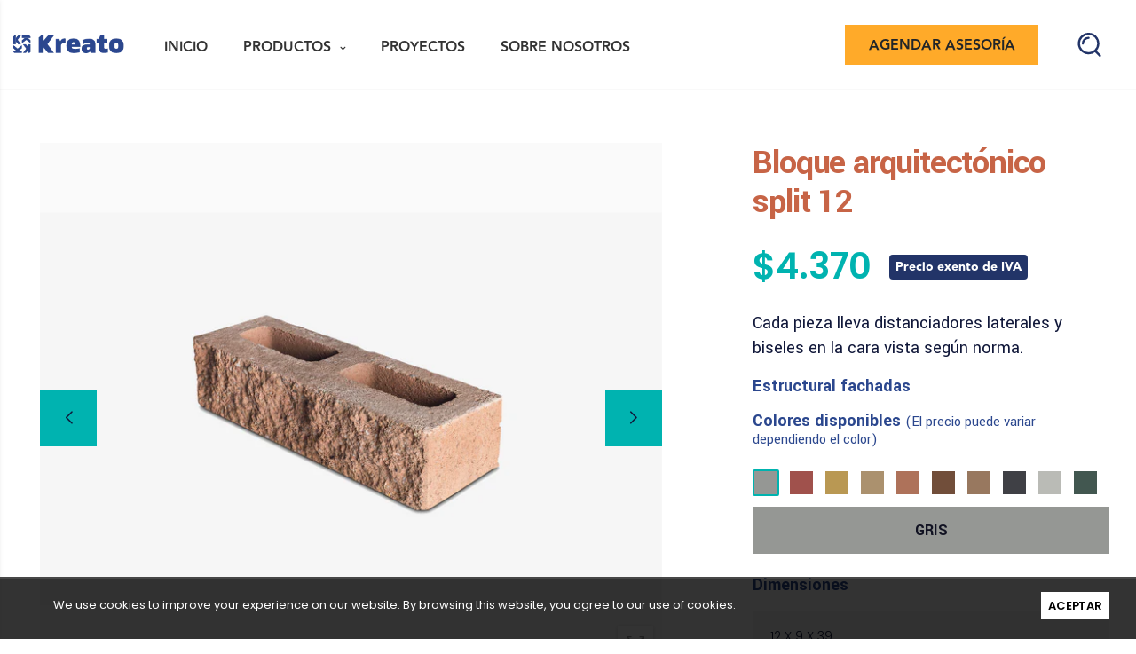

--- FILE ---
content_type: text/html; charset=utf-8
request_url: https://kreato.com.co/collections/materiales-excluidos-de-iva/products/bloque-arquitectonico-split-12
body_size: 38823
content:
<!doctype html><!--[if IE 9]> <html class="ie9 no-js" lang="es" dir="ltr"> <![endif]-->
<!--[if (gt IE 9)|!(IE)]><!--> <html class="no-js" lang="es" dir="ltr"> <!--<![endif]-->
  <head>
    <script src="https://www.google.com/recaptcha/api.js" async defer></script>
    <!-- Google tag (gtag.js) -->
    <script async src="https://www.googletagmanager.com/gtag/js?id=G-E56120D7YT"></script>
    <script>
      window.dataLayer = window.dataLayer || [];
      function gtag(){dataLayer.push(arguments);}
      gtag('js', new Date());
      gtag('config', 'G-E56120D7YT');
    </script>
    
    <!-- Google Tag Manager -->
    <script>(function(w,d,s,l,i){w[l]=w[l]||[];w[l].push({'gtm.start':
    new Date().getTime(),event:'gtm.js'});var f=d.getElementsByTagName(s)[0],
    j=d.createElement(s),dl=l!='dataLayer'?'&l='+l:'';j.async=true;j.src=
    'https://www.googletagmanager.com/gtm.js?id='+i+dl;f.parentNode.insertBefore(j,f);
    })(window,document,'script','dataLayer','GTM-PM3FN77');</script>
    <!-- End Google Tag Manager -->

    <meta charset="utf-8">
    <meta http-equiv="X-UA-Compatible" content="IE=edge">
    <meta name="viewport" content="width=device-width, initial-scale=1.0, maximum-scale=5.0">
    <meta name="theme-color" content="#222222"><link rel="canonical" href="https://kreato.com.co/products/bloque-arquitectonico-split-12">
<link rel="preconnect" href="//fonts.shopifycdn.com/" crossorigin="">
<link rel="preconnect" href="//cdn.shopify.com/" crossorigin="">
<link rel="preconnect" href="//cdn2.shopify.com/" crossorigin="">
<link rel="dns-prefetch" href="//kreato-concretos.myshopify.com">
<link rel="dns-prefetch" href="//cdn.shopify.com">
<link rel="dns-prefetch" href="//cdn2.shopify.com">
<link rel="dns-prefetch" href="//v.shopify.com">
<link rel="preload" href="//kreato.com.co/cdn/shop/t/23/assets/style.min.css?v=127382045813213041311684948379" as="style">
<link rel="preload" href="//kreato.com.co/cdn/shop/t/23/assets/kiti.scss.css?v=5358719988184247171684948379" as="style">

<link rel="preload" href="//kreato.com.co/cdn/shop/files/logo-kreato_150x@2x.png?v=1663688068" as="image" media="(min-width: 576px)">

<link rel="preload" href="//kreato.com.co/cdn/shop/files/logo-kreato_150x@2x.png?v=1663688068" as="image" media="(max-width: 575px)">
<link rel="preload" href="//kreato.com.co/cdn/fonts/poppins/poppins_n4.0ba78fa5af9b0e1a374041b3ceaadf0a43b41362.woff2" as="font" type="font/woff2" crossorigin><title>Bloque arquitectónico split 12
&ndash; Kreato S.A.S
</title><meta name="description" content="ALMACENAMIENTO Y MANEJO Los bloques no deben quedar acopiados directamente sobre el piso. Esto puede generar contaminación de las piezas por capilaridad. Debe cubrirse con plástico para evitar el humedecimiento. Por seguridad y para facilitar la manipulación, la altura de los acopios no debe superar los 1.60 m. El tras"><meta name="author" content="Kreato S.A.S">
<!-- Favicon -->
<link rel="apple-touch-icon" sizes="180x180" href="//kreato.com.co/cdn/shop/files/favicon-logo-kreato_180x180.webp?v=1672950174">

<link rel="icon" type="image/png" sizes="32x32" href="//kreato.com.co/cdn/shop/files/favicon-logo-kreato_32x32.webp?v=1672950174">

<link rel="icon" type="image/png" sizes="16x16" href="//kreato.com.co/cdn/shop/files/favicon-logo-kreato_16x16.webp?v=1672950174">
<link rel="manifest" href="//kreato.com.co/cdn/shop/t/23/assets/site.webmanifest?v=47429578712511569221684948379">
<link rel="shortcut icon" href="//kreato.com.co/cdn/shop/files/favicon-logo-kreato_48x48.webp?v=1672950174">
<meta name="apple-mobile-web-app-title" content="Kreato S.A.S">
<meta name="application-name" content="Kreato S.A.S">
<meta name="msapplication-TileColor" content="#222222">
<meta name="msapplication-config" content="//kreato.com.co/cdn/shop/t/23/assets/browserconfig.xml?v=7055">
<meta name="theme-color" content="#ffffff"><meta name="keywords" content="Bloque arquitectónico split 12,Bloques arquitectónicos,Bloques de concreto,Materiales excluídos de IVA,Productos,Bloques Arquitectonicos,Bloques de concreto,Empresas,Hogar,Kreato S.A.S, kreato.com.co"/>
<meta property="og:site_name" content="Kreato S.A.S">
<meta property="og:url" content="https://kreato.com.co/products/bloque-arquitectonico-split-12">
<meta property="og:title" content="Bloque arquitectónico split 12">
<meta property="og:type" content="product">
<meta property="og:description" content="ALMACENAMIENTO Y MANEJO Los bloques no deben quedar acopiados directamente sobre el piso. Esto puede generar contaminación de las piezas por capilaridad. Debe cubrirse con plástico para evitar el humedecimiento. Por seguridad y para facilitar la manipulación, la altura de los acopios no debe superar los 1.60 m. El tras"><meta property="og:price:amount" content="4.370,00">
  <meta property="og:price:currency" content="COP"><meta property="og:image" content="http://kreato.com.co/cdn/shop/products/25_1024x1024.png?v=1667402095"><meta property="og:image" content="http://kreato.com.co/cdn/shop/products/21_1_1024x1024.png?v=1667402101"><meta property="og:image" content="http://kreato.com.co/cdn/shop/products/2_1_1024x1024.png?v=1667402116">
<meta property="og:image:secure_url" content="https://kreato.com.co/cdn/shop/products/25_1024x1024.png?v=1667402095"><meta property="og:image:secure_url" content="https://kreato.com.co/cdn/shop/products/21_1_1024x1024.png?v=1667402101"><meta property="og:image:secure_url" content="https://kreato.com.co/cdn/shop/products/2_1_1024x1024.png?v=1667402116">
<meta name="twitter:site" content="@">
<meta name="twitter:card" content="summary_large_image">
<meta name="twitter:title" content="Bloque arquitectónico split 12">
<meta name="twitter:description" content="ALMACENAMIENTO Y MANEJO Los bloques no deben quedar acopiados directamente sobre el piso. Esto puede generar contaminación de las piezas por capilaridad. Debe cubrirse con plástico para evitar el humedecimiento. Por seguridad y para facilitar la manipulación, la altura de los acopios no debe superar los 1.60 m. El tras"><style data-shopify>@font-face {font-family: Poppins;font-weight: 100;font-style: normal;font-display: swap;src: url("//kreato.com.co/cdn/fonts/poppins/poppins_n1.91f1f2f2f3840810961af59e3a012dcc97d8ef59.woff2") format("woff2"), url("//kreato.com.co/cdn/fonts/poppins/poppins_n1.58d050ae3fe39914ce84b159a8c37ae874d01bfc.woff") format("woff");}@font-face {font-family: Poppins;font-weight: 100;font-style: italic;font-display: swap;src: url("//kreato.com.co/cdn/fonts/poppins/poppins_i1.12212c673bc6295d62eea1ca2437af51233e5e67.woff2") format("woff2"), url("//kreato.com.co/cdn/fonts/poppins/poppins_i1.57d27b035fa9c9ec7ce7020cd2ed80055da92d77.woff") format("woff");}@font-face {font-family: Poppins;font-weight: 200;font-style: normal;font-display: swap;src: url("//kreato.com.co/cdn/fonts/poppins/poppins_n2.99893b093cc6b797a8baf99180056d9e77320b68.woff2") format("woff2"), url("//kreato.com.co/cdn/fonts/poppins/poppins_n2.c218f0380a81801a28158673003c167a54d2d69c.woff") format("woff");}@font-face {font-family: Poppins;font-weight: 200;font-style: italic;font-display: swap;src: url("//kreato.com.co/cdn/fonts/poppins/poppins_i2.7783fc51c19908d12281d3f99718d10ab5348963.woff2") format("woff2"), url("//kreato.com.co/cdn/fonts/poppins/poppins_i2.34fc94f042b7f47b1448d25c4247572d2f33189b.woff") format("woff");}@font-face {font-family: Poppins;font-weight: 300;font-style: normal;font-display: swap;src: url("//kreato.com.co/cdn/fonts/poppins/poppins_n3.05f58335c3209cce17da4f1f1ab324ebe2982441.woff2") format("woff2"), url("//kreato.com.co/cdn/fonts/poppins/poppins_n3.6971368e1f131d2c8ff8e3a44a36b577fdda3ff5.woff") format("woff");}@font-face {font-family: Poppins;font-weight: 300;font-style: italic;font-display: swap;src: url("//kreato.com.co/cdn/fonts/poppins/poppins_i3.8536b4423050219f608e17f134fe9ea3b01ed890.woff2") format("woff2"), url("//kreato.com.co/cdn/fonts/poppins/poppins_i3.0f4433ada196bcabf726ed78f8e37e0995762f7f.woff") format("woff");}@font-face {font-family: Poppins;font-weight: 400;font-style: normal;font-display: swap;src: url("//kreato.com.co/cdn/fonts/poppins/poppins_n4.0ba78fa5af9b0e1a374041b3ceaadf0a43b41362.woff2") format("woff2"), url("//kreato.com.co/cdn/fonts/poppins/poppins_n4.214741a72ff2596839fc9760ee7a770386cf16ca.woff") format("woff");}@font-face {font-family: Poppins;font-weight: 400;font-style: italic;font-display: swap;src: url("//kreato.com.co/cdn/fonts/poppins/poppins_i4.846ad1e22474f856bd6b81ba4585a60799a9f5d2.woff2") format("woff2"), url("//kreato.com.co/cdn/fonts/poppins/poppins_i4.56b43284e8b52fc64c1fd271f289a39e8477e9ec.woff") format("woff");}@font-face {font-family: Poppins;font-weight: 500;font-style: normal;font-display: swap;src: url("//kreato.com.co/cdn/fonts/poppins/poppins_n5.ad5b4b72b59a00358afc706450c864c3c8323842.woff2") format("woff2"), url("//kreato.com.co/cdn/fonts/poppins/poppins_n5.33757fdf985af2d24b32fcd84c9a09224d4b2c39.woff") format("woff");}@font-face {font-family: Poppins;font-weight: 500;font-style: italic;font-display: swap;src: url("//kreato.com.co/cdn/fonts/poppins/poppins_i5.6acfce842c096080e34792078ef3cb7c3aad24d4.woff2") format("woff2"), url("//kreato.com.co/cdn/fonts/poppins/poppins_i5.a49113e4fe0ad7fd7716bd237f1602cbec299b3c.woff") format("woff");}@font-face {font-family: Poppins;font-weight: 600;font-style: normal;font-display: swap;src: url("//kreato.com.co/cdn/fonts/poppins/poppins_n6.aa29d4918bc243723d56b59572e18228ed0786f6.woff2") format("woff2"), url("//kreato.com.co/cdn/fonts/poppins/poppins_n6.5f815d845fe073750885d5b7e619ee00e8111208.woff") format("woff");}@font-face {font-family: Poppins;font-weight: 600;font-style: italic;font-display: swap;src: url("//kreato.com.co/cdn/fonts/poppins/poppins_i6.bb8044d6203f492888d626dafda3c2999253e8e9.woff2") format("woff2"), url("//kreato.com.co/cdn/fonts/poppins/poppins_i6.e233dec1a61b1e7dead9f920159eda42280a02c3.woff") format("woff");}@font-face {font-family: Poppins;font-weight: 700;font-style: normal;font-display: swap;src: url("//kreato.com.co/cdn/fonts/poppins/poppins_n7.56758dcf284489feb014a026f3727f2f20a54626.woff2") format("woff2"), url("//kreato.com.co/cdn/fonts/poppins/poppins_n7.f34f55d9b3d3205d2cd6f64955ff4b36f0cfd8da.woff") format("woff");}@font-face {font-family: Poppins;font-weight: 700;font-style: italic;font-display: swap;src: url("//kreato.com.co/cdn/fonts/poppins/poppins_i7.42fd71da11e9d101e1e6c7932199f925f9eea42d.woff2") format("woff2"), url("//kreato.com.co/cdn/fonts/poppins/poppins_i7.ec8499dbd7616004e21155106d13837fff4cf556.woff") format("woff");}@font-face {font-family: Poppins;font-weight: 800;font-style: normal;font-display: swap;src: url("//kreato.com.co/cdn/fonts/poppins/poppins_n8.580200d05bca09e2e0c6f4c922047c227dfa8e8c.woff2") format("woff2"), url("//kreato.com.co/cdn/fonts/poppins/poppins_n8.f4450f472fdcbe9e829f3583ebd559988f5a3d25.woff") format("woff");}@font-face {font-family: Poppins;font-weight: 800;font-style: italic;font-display: swap;src: url("//kreato.com.co/cdn/fonts/poppins/poppins_i8.55af7c89c62b8603457a34c5936ad3b39f67e29c.woff2") format("woff2"), url("//kreato.com.co/cdn/fonts/poppins/poppins_i8.1143b85f67a233999703c64471299cee6bc83160.woff") format("woff");}@font-face {font-family: Poppins;font-weight: 900;font-style: normal;font-display: swap;src: url("//kreato.com.co/cdn/fonts/poppins/poppins_n9.eb6b9ef01b62e777a960bfd02fc9fb4918cd3eab.woff2") format("woff2"), url("//kreato.com.co/cdn/fonts/poppins/poppins_n9.6501a5bd018e348b6d5d6e8c335f9e7d32a80c36.woff") format("woff");}@font-face {font-family: Poppins;font-weight: 900;font-style: italic;font-display: swap;src: url("//kreato.com.co/cdn/fonts/poppins/poppins_i9.c9d778054c6973c207cbc167d4355fd67c665d16.woff2") format("woff2"), url("//kreato.com.co/cdn/fonts/poppins/poppins_i9.67b02f99c1e5afe159943a603851cb6b6276ba49.woff") format("woff");}:root {--primary: #222222;}*,*::before,*::after {box-sizing: border-box;}html{font-size: 62.5% !important;font-family: sans-serif;line-height: 1.15;-webkit-text-size-adjust: 100%;-ms-text-size-adjust: 100%;-ms-overflow-style: scrollbar;-webkit-tap-highlight-color: rgba(0, 0, 0, 0);}@media (min-width: 768px) {html{font-size: 62.5% !important;}}body {margin: 0;font: normal 400 1.4rem/1.86 Poppins, sans-serif;font-style: normal;color: #222222;background-color: #ffffff;width: 100%;background-position: center top;background-repeat: no-repeat;overflow-x: hidden !important;}.wrap-container {background-color : #ffffff;}::selection {color: #fff;background-color: #222222;}:focus {outline: none !important;}a{color: #222222;}a:hover,a:focus {color: #151515;}h1, .h1,h2, .h2,h3, .h3,h4, .h4,h5, .h5,h6, .h6 {font-weight: 500;line-height: 1.1;margin-bottom: 1.4rem;color: #333333;letter-spacing: -.03em;}h1, .h1 {font-size: 5rem;}h2, .h2 {font-size: 4rem;}h3, .h3 {font-size: 3rem;}h4, .h4 {font-size: 2.4rem;}h5, .h5 {font-size: 2rem;letter-spacing: -.025em;}h6, .h6 {font-size: 1.6rem;letter-spacing: -.01em;}header {height: auto !important;}.kt-nav {font-family: Poppins, sans-serif, -apple-system, BlinkMacSystemFont, "Segoe UI", "Apple Color Emoji", "Segoe UI Emoji", "Segoe UI Symbol", "Noto Color Emoji" !important;font-weight: 600 !important;font-style: normal !important;}.kt-nav.main-menu>.menu-item>a{text-transform: uppercase;font-size: 1.6rem;}	.owl-carousel{-webkit-tap-highlight-color:transparent;position:relative; display:block !important;width: 100%;}	.owl-carousel[data-items="1"]:not(.owl-loaded) > li,	.owl-carousel[data-items="1"]:not(.owl-loaded) > div,	.owl-carousel[data-items="1"]:not(.owl-loaded) > ul {	display: inline-block;	max-width: 100%;	width: 100%;	}	.owl-carousel[data-items="1"]:not(.owl-loaded) > li:nth-child(n+2),	.owl-carousel[data-items="1"]:not(.owl-loaded) > div:nth-child(n+2),	.owl-carousel[data-items="1"]:not(.owl-loaded) > ul:nth-child(n+2) {	right: 0;	}	.owl-carousel[data-items="2"]:not(.owl-loaded) > ul,	.owl-carousel[data-items="2"]:not(.owl-loaded) > li,	.owl-carousel[data-items="2"]:not(.owl-loaded) > div,	.owl-carousel[data-items="3"]:not(.owl-loaded) > ul,	.owl-carousel[data-items="3"]:not(.owl-loaded) > li,	.owl-carousel[data-items="3"]:not(.owl-loaded) > div,	.owl-carousel[data-items="4"]:not(.owl-loaded) > ul,	.owl-carousel[data-items="4"]:not(.owl-loaded) > li,	.owl-carousel[data-items="4"]:not(.owl-loaded) > div,	.owl-carousel[data-items="5"]:not(.owl-loaded) > ul,	.owl-carousel[data-items="5"]:not(.owl-loaded) > li,	.owl-carousel[data-items="5"]:not(.owl-loaded) > div,	.owl-carousel[data-items="6"]:not(.owl-loaded) > ul,	.owl-carousel[data-items="6"]:not(.owl-loaded) > li,	.owl-carousel[data-items="6"]:not(.owl-loaded) > div {	float: left;	max-width: calc(50% - 15px);max-width: -o-calc(50% - 15px);max-width: -ms-calc(50% - 15px);max-width: -moz-calc(50% - 15px);max-width: -webkit-calc(50% - 15px);	width: 100%;margin-right: 30px;	}	.owl-carousel[data-items]:not(.owl-loaded) > ul:nth-child(n+2),	.owl-carousel[data-items]:not(.owl-loaded) > li:nth-child(n+2),	.owl-carousel[data-items]:not(.owl-loaded) > div:nth-child(n+2){	position: absolute;	top: 0;	left: 0;	opacity: 0;	z-index: -1;	}	@media (min-width: 375px){		.owl-carousel[data-items="3"]:not(.owl-loaded) > ul,		.owl-carousel[data-items="3"]:not(.owl-loaded) > li,		.owl-carousel[data-items="3"]:not(.owl-loaded) > div,		.owl-carousel[data-items="4"]:not(.owl-loaded) > ul,		.owl-carousel[data-items="4"]:not(.owl-loaded) > li,		.owl-carousel[data-items="4"]:not(.owl-loaded) > div,		.owl-carousel[data-items="5"]:not(.owl-loaded) > ul,		.owl-carousel[data-items="5"]:not(.owl-loaded) > li,		.owl-carousel[data-items="5"]:not(.owl-loaded) > div,		.owl-carousel[data-items="6"]:not(.owl-loaded) > ul,		.owl-carousel[data-items="6"]:not(.owl-loaded) > li,		.owl-carousel[data-items="6"]:not(.owl-loaded) > div {max-width: calc(50% - 15px);max-width: -o-calc(50% - 15px);max-width: -ms-calc(50% - 15px);max-width: -moz-calc(50% - 15px);max-width: -webkit-calc(50% - 15px);		}		.owl-carousel[data-items="2"]:not(.owl-loaded) > ul:nth-child(2),		.owl-carousel[data-items="2"]:not(.owl-loaded) > li:nth-child(2),		.owl-carousel[data-items="2"]:not(.owl-loaded) > div:nth-child(2),		.owl-carousel[data-items="3"]:not(.owl-loaded) > li:nth-child(2),		.owl-carousel[data-items="3"]:not(.owl-loaded) > div:nth-child(2),		.owl-carousel[data-items="4"]:not(.owl-loaded) > ul:nth-child(2),		.owl-carousel[data-items="4"]:not(.owl-loaded) > li:nth-child(2),		.owl-carousel[data-items="4"]:not(.owl-loaded) > div:nth-child(2),		.owl-carousel[data-items="5"]:not(.owl-loaded) > ul:nth-child(2),		.owl-carousel[data-items="5"]:not(.owl-loaded) > li:nth-child(2),		.owl-carousel[data-items="5"]:not(.owl-loaded) > div:nth-child(2),		.owl-carousel[data-items="6"]:not(.owl-loaded) > ul:nth-child(2),		.owl-carousel[data-items="6"]:not(.owl-loaded) > li:nth-child(2),		.owl-carousel[data-items="6"]:not(.owl-loaded) > div:nth-child(2){			position: static;			opacity: 1;			z-index: auto;margin-right: 0;		}	}	@media (min-width: 768px){		.owl-carousel[data-items="3"]:not(.owl-loaded) > ul,		.owl-carousel[data-items="3"]:not(.owl-loaded) > li,		.owl-carousel[data-items="3"]:not(.owl-loaded) > div {max-width: calc(33.333333333% - 15px);max-width: -o-calc(33.333333333% - 15px);max-width: -ms-calc(33.333333333% - 15px);max-width: -moz-calc(33.333333333% - 15px);max-width: -webkit-calc(33.333333333% - 15px);		}		.owl-carousel[data-items="4"]:not(.owl-loaded) > ul,		.owl-carousel[data-items="4"]:not(.owl-loaded) > li,		.owl-carousel[data-items="4"]:not(.owl-loaded) > div{max-width: calc(25% - 15px);max-width: -o-calc(25% - 15px);max-width: -ms-calc(25% - 15px);max-width: -moz-calc(25% - 15px);max-width: -webkit-calc(25% - 15px);		}		.owl-carousel[data-items="5"]:not(.owl-loaded) > ul,		.owl-carousel[data-items="5"]:not(.owl-loaded) > li,		.owl-carousel[data-items="5"]:not(.owl-loaded) > div {max-width: calc(20% - 15px);max-width: -o-calc(20% - 15px);max-width: -ms-calc(20% - 15px);max-width: -moz-calc(20% - 15px);max-width: -webkit-calc(20% - 15px);		}		.owl-carousel[data-items="6"]:not(.owl-loaded) > ul,		.owl-carousel[data-items="6"]:not(.owl-loaded) > li,		.owl-carousel[data-items="6"]:not(.owl-loaded) > div {max-width: calc(16.6666666667% - 15px);max-width: -o-calc(16.6666666667% - 15px);max-width: -ms-calc(16.6666666667% - 15px);max-width: -moz-calc(16.6666666667% - 15px);max-width: -webkit-calc(16.6666666667% - 15px);		}		.owl-carousel[data-items="3"]:not(.owl-loaded) > ul:nth-child(3),		.owl-carousel[data-items="3"]:not(.owl-loaded) > li:nth-child(3),		.owl-carousel[data-items="3"]:not(.owl-loaded) > div:nth-child(3),		.owl-carousel[data-items="4"]:not(.owl-loaded) > ul:nth-child(3),		.owl-carousel[data-items="4"]:not(.owl-loaded) > li:nth-child(3),		.owl-carousel[data-items="4"]:not(.owl-loaded) > div:nth-child(3),		.owl-carousel[data-items="4"]:not(.owl-loaded) > ul:nth-child(4),		.owl-carousel[data-items="4"]:not(.owl-loaded) > li:nth-child(4),		.owl-carousel[data-items="4"]:not(.owl-loaded) > div:nth-child(4),		.owl-carousel[data-items="5"]:not(.owl-loaded) > ul:nth-child(3),		.owl-carousel[data-items="5"]:not(.owl-loaded) > li:nth-child(3),		.owl-carousel[data-items="5"]:not(.owl-loaded) > div:nth-child(3),		.owl-carousel[data-items="5"]:not(.owl-loaded) > ul:nth-child(4),		.owl-carousel[data-items="5"]:not(.owl-loaded) > li:nth-child(4),		.owl-carousel[data-items="5"]:not(.owl-loaded) > div:nth-child(4),		.owl-carousel[data-items="5"]:not(.owl-loaded) > ul:nth-child(5),		.owl-carousel[data-items="5"]:not(.owl-loaded) > li:nth-child(5),		.owl-carousel[data-items="5"]:not(.owl-loaded) > div:nth-child(5),		.owl-carousel[data-items="6"]:not(.owl-loaded) > ul:nth-child(3),		.owl-carousel[data-items="6"]:not(.owl-loaded) > li:nth-child(3),		.owl-carousel[data-items="6"]:not(.owl-loaded) > div:nth-child(3),		.owl-carousel[data-items="6"]:not(.owl-loaded) > ul:nth-child(4),		.owl-carousel[data-items="6"]:not(.owl-loaded) > li:nth-child(4),		.owl-carousel[data-items="6"]:not(.owl-loaded) > div:nth-child(4),		.owl-carousel[data-items="6"]:not(.owl-loaded) > ul:nth-child(5),		.owl-carousel[data-items="6"]:not(.owl-loaded) > li:nth-child(5),		.owl-carousel[data-items="6"]:not(.owl-loaded) > div:nth-child(5),		.owl-carousel[data-items="6"]:not(.owl-loaded) > ul:nth-child(6),		.owl-carousel[data-items="6"]:not(.owl-loaded) > li:nth-child(6),		.owl-carousel[data-items="6"]:not(.owl-loaded) > div:nth-child(6){			position: static;			opacity: 1;			z-index: auto;margin-right: 0;		}	}	@media (max-width: 767px) {		.owl-carousel-mobile[data-items="1"]:not(.owl-loaded) > li, .owl-carousel-mobile[data-items="1"]:not(.owl-loaded) > div {		display: inline-block;		max-width: 100%;		width: 100%;		}				.owl-carousel-mobile[data-items="1"]:not(.owl-loaded) > li:nth-child(n+2), .owl-carousel-mobile[data-items="1"]:not(.owl-loaded) > div:nth-child(n+2){		position: absolute;		top: 0;		left: 0;		right: 0;		opacity: 0;		z-index: -1;		}	}[data-slides-per-view="1"]:not(.swiper-container-initialized) .swiper-slide:nth-child(n+2) {right: 0;}[data-slides-per-view="3"]:not(.swiper-container-initialized) .swiper-slide,[data-slides-per-view="4"]:not(.swiper-container-initialized) .swiper-slide {float: left;max-width: 50%;width: 100%;}[data-slides-per-view]:not(.swiper-container-initialized) .swiper-slide:nth-child(n+2){position: absolute;top: 0;left: 0;opacity: 0;z-index: -1;}[data-slides-per-view][data-direction="vertical"]:not(.swiper-container-initialized) .swiper-slide:nth-child(n+2){position: static;top: auto;left: auto;opacity: 1;z-index: 0;}@media (max-width: 375px){[data-slides-per-view="1"]:not(.swiper-container-initialized) .swiper-slide{max-width: 100%;}}@media (min-width: 375px){[data-slides-per-view="3"]:not(.swiper-container-initialized) .swiper-slide,[data-slides-per-view="4"]:not(.swiper-container-initialized) .swiper-slide{max-width: calc(50% - 15px);margin-right: 20px;}[data-slides-per-view="3"]:not(.swiper-container-initialized) .swiper-slide:nth-child(2),[data-slides-per-view="4"]:not(.swiper-container-initialized) .swiper-slide:nth-child(2){position: static;opacity: 1;z-index: auto;}}@media (min-width: 768px){[data-slides-per-view="3"]:not(.swiper-container-initialized) .swiper-slide {max-width: calc(33.333333333% - 15px);margin-right: 20px;}[data-slides-per-view="4"]:not(.swiper-container-initialized) .swiper-slide{max-width: calc(25% - 15px);margin-right: 20px;}[data-slides-per-view="3"]:not(.swiper-container-initialized) .swiper-slide:nth-child(3),[data-slides-per-view="4"]:not(.swiper-container-initialized) .swiper-slide:nth-child(3){position: static;opacity: 1;z-index: auto;}[data-slides-to-show][data-vertical="true"]:not(.slick-initialized) > li{max-width: 100%;}}@media (max-width: 767px) { .product-single__photos-item {max-width: 100%;}}.lazyload, .lazyloading {width: 100%;}.lazyload:not([data-bgset]), .lazyloading:not([data-bgset]){opacity: 0;}.lazyloading[data-include]{opacity: 1;text-align: center;}.lazyload[data-include],.lazyloading[data-include] {min-height: 200px;position: relative;}.lazyloading[data-include]:after{position: absolute;top: 50%;margin-top: -20px;left: 50%;margin-left: -34px;}.lazyload[data-bgset],.videoWrapper{background-color: #fafafa;}.lazyload_blur {	position: relative;	display: block;	overflow: hidden;	}	.lazy_blur {	width: 100%;	}	.lazy_blur.lazyload, .lazy_blur.lazyloading {	width: 100% !important;	}	.lazy_blur + .blur_lazy {	-webkit-filter: blur(10px);	filter: blur(10px);	transform: scale(10);	-webkit-transform: scale(10);	-webkit-transition: opacity 0.3s ease 0s;	-o-transition: opacity 0.3s ease 0s;	transition: opacity 0.3s ease 0s;	}	.lazy_blur.lazyloading + .blur_lazy {	opacity: 0;	}	.lazy_blur.lazyloaded + .blur_lazy {	display: none;	}	.lazyloading[data-include]:after {	content: "";	background-image: url(//kreato.com.co/cdn/shop/t/23/assets/Infinity-1.2s-68px.svg?v=70592817479178395221684948379);	width: 68px;	height: 40px;	background-size: auto;	background-position: center;	display: inline-block;	}.lazyloaded[data-include]:after{display: none !important;}.aspectRatioPlaceholder {position: relative;overflow: hidden;}.second-thumb img.lazyload{display: none !important;}.product-item .product-thumb .primary-thumb img,.product-item .product-thumb .second-thumb img,.product-single__photo.aspectRatioPlaceholder img,.product-single__thumbnail.aspectRatioPlaceholder img{position: absolute;height: auto;width: auto;max-width: 100.5%;max-height: 100.5%;top: 50%;left: 50%;-ms-transform: translate(-50%, -50%);-webkit-transform: translate(-50%, -50%);transition: all .3s ease-in-out;-o-transition: all .3s ease-in-out;-ms-transition: all .3s ease-in-out;-moz-transition: all .3s ease-in-out;-webkit-transition: all .3s ease-in-out;}.product-item .product-inner:hover .primary-thumb:not(:last-child) img {opacity: 0;}.product-item .product-inner:not(:hover) .second-thumb img {opacity: 0;backface-visibility: hidden;-moz-backface-visibility: hidden;-webkit-backface-visibility: hidden;}.product-item .product-inner:not(:hover) .second-thumb .loading-second-thumb{display: none;}.product-item .product-inner:hover .second-thumb img {display: block !important;animation: fade1 .5s;}@keyframes fade1 {0% {opacity: 0;}100% {opacity: 1;}}.grid-item.list .product-inner:not(:hover) .second-thumb img {-ms-transform: translate(-55%, -50%);-webkit-transform: translate(-55%, -50%);transform: translate(-55%, -50%);}.product-item .hassecond-thumb .second-thumb {width: 100%;}.product-item .product-inner .primary-thumb img.lazyload:not([src]), .product-item .product-inner .second-thumb img.lazyload:not([src]),.product-item .product-inner .primary-thumb img.lazyloading:not([src]), .product-item .product-inner .second-thumb img.lazyloading:not([src]) {width: 100%;opacity: 0;}.product-inner .aspectRatio:not(.aspectRatioPlaceholder) .primary-thumb img {position: static;display: inline-block;transform: none;-ms-transform: none;-webkit-transform: none;}.product-inner .aspectRatio:not(.aspectRatioPlaceholder) .primary-thumb img,.product-inner .aspectRatio:not(.aspectRatioPlaceholder) .second-thumb img{width: 100%;}.is-cover .nonheight img {max-height: none !important;width: 100.5% !important;}.is-cover .nonwidth img {max-width: none !important;height: 100.5% !important;width: 100.5%;}.is-cover .nonwidth_.nonheight img{max-height: none !important;width: 100.5% !important;}.is-cover .nonheight_.nonwidth img {max-width: none !important;height: 100.5% !important;}.is-contain .nonheight img {height: 100.5% !important;}.is-contain .nonwidth img {width: 100.5% !important;}.is-contain .nonwidth_.nonheight img {height: 100.5% !important;}.is-contain .nonheight_.nonwidth img {width: 100.5% !important;}.product-item .product-thumb .is-default img {width: 100.5%;max-width: none;max-height: none;}.shopify-section::after {display: block;clear: both;content: "";}[data-rating="0.0"] {display: none !important;}.owl-carousel.nav-style1 .owl-prev .icon,.owl-carousel.nav-style1 .owl-next .icon{font-family: Poppins !important;}.clearfix:before,.clearfix:after{display: table;content: " ";}.clearfix:after{clear: both;} .aspectRatioPlaceholder{display: block;height: 0;width: 100%;padding-bottom: 129.62962962962962%;}#qsShowUp .aspectRatioPlaceholder{padding-bottom: 129.62962962962962% !important;}.aspectRatioPlaceholder,.slideshow__slide .imagecontainer-img{background-color: #fafafa;}.img__banner:not(.none-bg){background-color: #fafafa;}.product-thumb .second-thumb img.lazyloading+.loading-img,.product-single__photo-image.lazyloading+.loading-img{position: absolute;top: 50%;left: 50%;margin-top: -17px;margin-left: -17px;z-index: 11;width: 35px;height: 35px;background-image: url(//kreato.com.co/cdn/shop/t/23/assets/Infinity-1.2s-68px-Color.svg?v=119584349566503886111684948379);background-size: contain;background-repeat: no-repeat;}.slideshow__slide .imagecontainer {position: relative;width: 100%;overflow: hidden;display: block;}.slideshow__slide .imagecontainer:before {content: "";display: block;width: 100%;height: 0;}.slideshow__slide .imagecontainer figure {margin: 0;}.slideshow__slide .imagecontainer-img {position: absolute;top: 0;left: 0;width: 100%;height: 100%;border: 0;background-repeat: no-repeat;background-position: center;transition: 400ms transform, 400ms opacity;}.slideshow__slide .is-contain.imagecontainer .imagecontainer-img {background-size: contain;}.slideshow__slide .is-cover.imagecontainer .imagecontainer-img {background-size: cover;}.wait-for-css{display: none;}.wait-for-css.wait-inline{display: block;opacity: 0;visibility: hidden;}.template-cart .block-minicart{pointer-events: none;}@media (min-width: 576px) {.main-image:not(.oneImagePhoto)[data-vertical="true"] {-ms-flex: 0 0 76.6666667%;flex: 0 0 76.6666667%;max-width: 76.6666667%;}.thumbnails[data-vertical="true"] {-ms-flex: 0 0 23.3333333%;flex: 0 0 23.3333333%;max-width: 23.3333333%;}}</style><link href="//kreato.com.co/cdn/shop/t/23/assets/style.min.css?v=127382045813213041311684948379" rel="stylesheet" type="text/css" media="all" />
    
    <link href="//kreato.com.co/cdn/shop/t/23/assets/kiti.scss.css?v=5358719988184247171684948379" rel="stylesheet" type="text/css" media="all" />
<script>
  document.documentElement.className = document.documentElement.className.replace('no-js', 'js');
  var localStorageCurrency = null;
  var goto = !0;
  var optionValue = '';
  var optionIndex = '';
  var shopLocale = "es";
  var groupsFilter = brands_icon = colorGroupFilter = currTags = currTags_handleize = collectionTags = iscollectionTags = new Array;
  var currPage = 0;
  var announcement = sessionStorage.getItem('announcement');
  const product_id = 7981111279921;
  const product_handle = "bloque-arquitectonico-split-12";
  const canonical_url = "https://kreato.com.co/products/bloque-arquitectonico-split-12";
  const shopURL = "https://kreato-concretos.myshopify.com";
  const createPagesByTheme = true;
  const themeAjaxCart = true; 
  const templateName = "product";
  const firstPrd = "/products/bloque-a-10";
  var theme = {   
    moneyFormat: "${{amount_with_comma_separator}}",
    money_with_currency_format: "${{amount_with_comma_separator}} COP",
    money_format: "${{amount_with_comma_separator}}",
    attrTheme: false,
    deliveryFormatDate: "dddd MM\/DD\/YYYY",
    cartAttributes: {}
  };
  if (typeof Currency === 'undefined') {
    var Kt_currency = {};
  }
  Kt_currency.format = "money_format";
  const shopCurrency = "COP";window.setCookie = function(cname, cvalue, exdays, exhours, exminute) {
    var d = new Date();
    d.setTime(d.getTime() + (exdays * exhours * exminute * 60 * 1000));
    var expires = (exminute == 0 ? 1 : "expires="+d.toUTCString());
    document.cookie = cname + "=" + cvalue + ";" + expires + ";path=/";
  }

  window.getCookie = function(cname) {
    var name = cname + "=";
    var ca = document.cookie.split(';');
    for(var i = 0; i < ca.length; i++) {
      var c = ca[i];
      while (c.charAt(0) == ' ') {
        c = c.substring(1);
      }
      if (c.indexOf(name) == 0) {
        return c.substring(name.length, c.length);
      }
    }
    return "";
  }  
  "undefined" == typeof window.Shopify && (window.Shopify = {})
</script><script>window.performance && window.performance.mark && window.performance.mark('shopify.content_for_header.start');</script><meta id="shopify-digital-wallet" name="shopify-digital-wallet" content="/57049317424/digital_wallets/dialog">
<link rel="alternate" type="application/json+oembed" href="https://kreato.com.co/products/bloque-arquitectonico-split-12.oembed">
<script async="async" src="/checkouts/internal/preloads.js?locale=es-CO"></script>
<script id="shopify-features" type="application/json">{"accessToken":"40fe5110a38972029acc6eab98b236f4","betas":["rich-media-storefront-analytics"],"domain":"kreato.com.co","predictiveSearch":true,"shopId":57049317424,"locale":"es"}</script>
<script>var Shopify = Shopify || {};
Shopify.shop = "kreato-concretos.myshopify.com";
Shopify.locale = "es";
Shopify.currency = {"active":"COP","rate":"1.0"};
Shopify.country = "CO";
Shopify.theme = {"name":"Proyecto Kreato Build V1.11","id":150723035441,"schema_name":"Hooli","schema_version":"2.1.0","theme_store_id":null,"role":"main"};
Shopify.theme.handle = "null";
Shopify.theme.style = {"id":null,"handle":null};
Shopify.cdnHost = "kreato.com.co/cdn";
Shopify.routes = Shopify.routes || {};
Shopify.routes.root = "/";</script>
<script type="module">!function(o){(o.Shopify=o.Shopify||{}).modules=!0}(window);</script>
<script>!function(o){function n(){var o=[];function n(){o.push(Array.prototype.slice.apply(arguments))}return n.q=o,n}var t=o.Shopify=o.Shopify||{};t.loadFeatures=n(),t.autoloadFeatures=n()}(window);</script>
<script id="shop-js-analytics" type="application/json">{"pageType":"product"}</script>
<script defer="defer" async type="module" src="//kreato.com.co/cdn/shopifycloud/shop-js/modules/v2/client.init-shop-cart-sync_BSQ69bm3.es.esm.js"></script>
<script defer="defer" async type="module" src="//kreato.com.co/cdn/shopifycloud/shop-js/modules/v2/chunk.common_CIqZBrE6.esm.js"></script>
<script type="module">
  await import("//kreato.com.co/cdn/shopifycloud/shop-js/modules/v2/client.init-shop-cart-sync_BSQ69bm3.es.esm.js");
await import("//kreato.com.co/cdn/shopifycloud/shop-js/modules/v2/chunk.common_CIqZBrE6.esm.js");

  window.Shopify.SignInWithShop?.initShopCartSync?.({"fedCMEnabled":true,"windoidEnabled":true});

</script>
<script id="__st">var __st={"a":57049317424,"offset":-18000,"reqid":"656fb57f-b215-4032-a7b4-ccbbe77998b9-1768907860","pageurl":"kreato.com.co\/collections\/materiales-excluidos-de-iva\/products\/bloque-arquitectonico-split-12","u":"9eb3d6cb70bd","p":"product","rtyp":"product","rid":7981111279921};</script>
<script>window.ShopifyPaypalV4VisibilityTracking = true;</script>
<script id="captcha-bootstrap">!function(){'use strict';const t='contact',e='account',n='new_comment',o=[[t,t],['blogs',n],['comments',n],[t,'customer']],c=[[e,'customer_login'],[e,'guest_login'],[e,'recover_customer_password'],[e,'create_customer']],r=t=>t.map((([t,e])=>`form[action*='/${t}']:not([data-nocaptcha='true']) input[name='form_type'][value='${e}']`)).join(','),a=t=>()=>t?[...document.querySelectorAll(t)].map((t=>t.form)):[];function s(){const t=[...o],e=r(t);return a(e)}const i='password',u='form_key',d=['recaptcha-v3-token','g-recaptcha-response','h-captcha-response',i],f=()=>{try{return window.sessionStorage}catch{return}},m='__shopify_v',_=t=>t.elements[u];function p(t,e,n=!1){try{const o=window.sessionStorage,c=JSON.parse(o.getItem(e)),{data:r}=function(t){const{data:e,action:n}=t;return t[m]||n?{data:e,action:n}:{data:t,action:n}}(c);for(const[e,n]of Object.entries(r))t.elements[e]&&(t.elements[e].value=n);n&&o.removeItem(e)}catch(o){console.error('form repopulation failed',{error:o})}}const l='form_type',E='cptcha';function T(t){t.dataset[E]=!0}const w=window,h=w.document,L='Shopify',v='ce_forms',y='captcha';let A=!1;((t,e)=>{const n=(g='f06e6c50-85a8-45c8-87d0-21a2b65856fe',I='https://cdn.shopify.com/shopifycloud/storefront-forms-hcaptcha/ce_storefront_forms_captcha_hcaptcha.v1.5.2.iife.js',D={infoText:'Protegido por hCaptcha',privacyText:'Privacidad',termsText:'Términos'},(t,e,n)=>{const o=w[L][v],c=o.bindForm;if(c)return c(t,g,e,D).then(n);var r;o.q.push([[t,g,e,D],n]),r=I,A||(h.body.append(Object.assign(h.createElement('script'),{id:'captcha-provider',async:!0,src:r})),A=!0)});var g,I,D;w[L]=w[L]||{},w[L][v]=w[L][v]||{},w[L][v].q=[],w[L][y]=w[L][y]||{},w[L][y].protect=function(t,e){n(t,void 0,e),T(t)},Object.freeze(w[L][y]),function(t,e,n,w,h,L){const[v,y,A,g]=function(t,e,n){const i=e?o:[],u=t?c:[],d=[...i,...u],f=r(d),m=r(i),_=r(d.filter((([t,e])=>n.includes(e))));return[a(f),a(m),a(_),s()]}(w,h,L),I=t=>{const e=t.target;return e instanceof HTMLFormElement?e:e&&e.form},D=t=>v().includes(t);t.addEventListener('submit',(t=>{const e=I(t);if(!e)return;const n=D(e)&&!e.dataset.hcaptchaBound&&!e.dataset.recaptchaBound,o=_(e),c=g().includes(e)&&(!o||!o.value);(n||c)&&t.preventDefault(),c&&!n&&(function(t){try{if(!f())return;!function(t){const e=f();if(!e)return;const n=_(t);if(!n)return;const o=n.value;o&&e.removeItem(o)}(t);const e=Array.from(Array(32),(()=>Math.random().toString(36)[2])).join('');!function(t,e){_(t)||t.append(Object.assign(document.createElement('input'),{type:'hidden',name:u})),t.elements[u].value=e}(t,e),function(t,e){const n=f();if(!n)return;const o=[...t.querySelectorAll(`input[type='${i}']`)].map((({name:t})=>t)),c=[...d,...o],r={};for(const[a,s]of new FormData(t).entries())c.includes(a)||(r[a]=s);n.setItem(e,JSON.stringify({[m]:1,action:t.action,data:r}))}(t,e)}catch(e){console.error('failed to persist form',e)}}(e),e.submit())}));const S=(t,e)=>{t&&!t.dataset[E]&&(n(t,e.some((e=>e===t))),T(t))};for(const o of['focusin','change'])t.addEventListener(o,(t=>{const e=I(t);D(e)&&S(e,y())}));const B=e.get('form_key'),M=e.get(l),P=B&&M;t.addEventListener('DOMContentLoaded',(()=>{const t=y();if(P)for(const e of t)e.elements[l].value===M&&p(e,B);[...new Set([...A(),...v().filter((t=>'true'===t.dataset.shopifyCaptcha))])].forEach((e=>S(e,t)))}))}(h,new URLSearchParams(w.location.search),n,t,e,['guest_login'])})(!0,!0)}();</script>
<script integrity="sha256-4kQ18oKyAcykRKYeNunJcIwy7WH5gtpwJnB7kiuLZ1E=" data-source-attribution="shopify.loadfeatures" defer="defer" src="//kreato.com.co/cdn/shopifycloud/storefront/assets/storefront/load_feature-a0a9edcb.js" crossorigin="anonymous"></script>
<script data-source-attribution="shopify.dynamic_checkout.dynamic.init">var Shopify=Shopify||{};Shopify.PaymentButton=Shopify.PaymentButton||{isStorefrontPortableWallets:!0,init:function(){window.Shopify.PaymentButton.init=function(){};var t=document.createElement("script");t.src="https://kreato.com.co/cdn/shopifycloud/portable-wallets/latest/portable-wallets.es.js",t.type="module",document.head.appendChild(t)}};
</script>
<script data-source-attribution="shopify.dynamic_checkout.buyer_consent">
  function portableWalletsHideBuyerConsent(e){var t=document.getElementById("shopify-buyer-consent"),n=document.getElementById("shopify-subscription-policy-button");t&&n&&(t.classList.add("hidden"),t.setAttribute("aria-hidden","true"),n.removeEventListener("click",e))}function portableWalletsShowBuyerConsent(e){var t=document.getElementById("shopify-buyer-consent"),n=document.getElementById("shopify-subscription-policy-button");t&&n&&(t.classList.remove("hidden"),t.removeAttribute("aria-hidden"),n.addEventListener("click",e))}window.Shopify?.PaymentButton&&(window.Shopify.PaymentButton.hideBuyerConsent=portableWalletsHideBuyerConsent,window.Shopify.PaymentButton.showBuyerConsent=portableWalletsShowBuyerConsent);
</script>
<script data-source-attribution="shopify.dynamic_checkout.cart.bootstrap">document.addEventListener("DOMContentLoaded",(function(){function t(){return document.querySelector("shopify-accelerated-checkout-cart, shopify-accelerated-checkout")}if(t())Shopify.PaymentButton.init();else{new MutationObserver((function(e,n){t()&&(Shopify.PaymentButton.init(),n.disconnect())})).observe(document.body,{childList:!0,subtree:!0})}}));
</script>
<script id="sections-script" data-sections="section-popup-planta,section-popup-domicilio" defer="defer" src="//kreato.com.co/cdn/shop/t/23/compiled_assets/scripts.js?v=7055"></script>
<script>window.performance && window.performance.mark && window.performance.mark('shopify.content_for_header.end');</script>
    <!--[if (lte IE 9) ]><script src="//kreato.com.co/cdn/shop/t/23/assets/match-media.min.js?v=7055" type="text/javascript"></script><![endif]--><link rel="preconnect" href="https://fonts.googleapis.com">
    <link rel="preconnect" href="https://fonts.gstatic.com" crossorigin>
    <link href="https://fonts.googleapis.com/css2?family=Yantramanav:wght@100;300;400;500;700;900&display=swap" rel="stylesheet">
    <style>
      h1, h2, h3, h4, h5, h6, p, p span{
        font-family: 'Yantramanav', sans-serif;
      }
      
      .show-shopping-cart .items__cart-drop li{
        flex-direction: row-reverse;
      }

      .show-shopping-cart .items__cart-drop .thumb{
        width: 135px;
      }

      .show-shopping-cart .items__cart-drop .thumb img {
        max-width: 120px;
        width: 100%;
        height: auto;
      }

      .show-shopping-cart .items__cart-drop .info{
        padding: 0;
      }

      .show-shopping-cart .items__cart-drop .product-name{
        font-size: 16px;
        font-weight: 900;
        font-family: 'Avenir';
        max-height: 100%;
      }

      .show-shopping-cart .items__cart-drop .product-name:not(:hover) a {
        color: #00B3B0;
      }

      .show-shopping-cart .items__cart-drop span.variation {
        color: #223468;
        font-size: 14px;
        font-weight: 400;
        font-family: 'Avenir';
        margin: 10px 0;
      }

      .show-shopping-cart .items__cart-drop .info .price {
        font-size: 16px;
        font-weight: 900;
        font-family: 'Avenir';
        color: #223468;
      }

      .sub-total.mb-2.has-item.text-left.\'clearfix\' {
        display: none;
      }

      a.edit-cart {
        background: #fff;
        color: #223468;
        height: 64px;
        border: 2px solid #263464;
        font-size: 18px;
        font-family: 'Avenir';
        font-weight: 500;
      }

      a.btn.btn-primary.edit-cart:hover {
        background: #11183A;
        color: #fff;
      }

      a.edit-checkout.check-out.btn.btn-outline-primary-2.kt_agree_swich {
        color: #fff;
        background: #11183A;
        font-size: 18px;
        font-weight: 500;
        font-family: 'Avenir';
        transition: .3s all ease-in;
      }

      a.edit-checkout.check-out.btn.btn-outline-primary-2.kt_agree_swich:hover{
        color: #11183A;
        background: #fff;
        border: 2px solid #11183A;
      }

      .show-shopping-cart a.remove-item {
        position: absolute;
        right: -20px;
        top: 0;
      }

      .scroll_top {
        padding: 3px 0;
      }
    </style>
    <link href="//kreato.com.co/cdn/shop/t/23/assets/reset-fonts.css?v=92887738393899858631748616747" rel="stylesheet" type="text/css" media="all" />
    <link rel="stylesheet" href="https://cdn.jsdelivr.net/npm/swiper@8/swiper-bundle.min.css" />
    
  <link href="https://monorail-edge.shopifysvc.com" rel="dns-prefetch">
<script>(function(){if ("sendBeacon" in navigator && "performance" in window) {try {var session_token_from_headers = performance.getEntriesByType('navigation')[0].serverTiming.find(x => x.name == '_s').description;} catch {var session_token_from_headers = undefined;}var session_cookie_matches = document.cookie.match(/_shopify_s=([^;]*)/);var session_token_from_cookie = session_cookie_matches && session_cookie_matches.length === 2 ? session_cookie_matches[1] : "";var session_token = session_token_from_headers || session_token_from_cookie || "";function handle_abandonment_event(e) {var entries = performance.getEntries().filter(function(entry) {return /monorail-edge.shopifysvc.com/.test(entry.name);});if (!window.abandonment_tracked && entries.length === 0) {window.abandonment_tracked = true;var currentMs = Date.now();var navigation_start = performance.timing.navigationStart;var payload = {shop_id: 57049317424,url: window.location.href,navigation_start,duration: currentMs - navigation_start,session_token,page_type: "product"};window.navigator.sendBeacon("https://monorail-edge.shopifysvc.com/v1/produce", JSON.stringify({schema_id: "online_store_buyer_site_abandonment/1.1",payload: payload,metadata: {event_created_at_ms: currentMs,event_sent_at_ms: currentMs}}));}}window.addEventListener('pagehide', handle_abandonment_event);}}());</script>
<script id="web-pixels-manager-setup">(function e(e,d,r,n,o){if(void 0===o&&(o={}),!Boolean(null===(a=null===(i=window.Shopify)||void 0===i?void 0:i.analytics)||void 0===a?void 0:a.replayQueue)){var i,a;window.Shopify=window.Shopify||{};var t=window.Shopify;t.analytics=t.analytics||{};var s=t.analytics;s.replayQueue=[],s.publish=function(e,d,r){return s.replayQueue.push([e,d,r]),!0};try{self.performance.mark("wpm:start")}catch(e){}var l=function(){var e={modern:/Edge?\/(1{2}[4-9]|1[2-9]\d|[2-9]\d{2}|\d{4,})\.\d+(\.\d+|)|Firefox\/(1{2}[4-9]|1[2-9]\d|[2-9]\d{2}|\d{4,})\.\d+(\.\d+|)|Chrom(ium|e)\/(9{2}|\d{3,})\.\d+(\.\d+|)|(Maci|X1{2}).+ Version\/(15\.\d+|(1[6-9]|[2-9]\d|\d{3,})\.\d+)([,.]\d+|)( \(\w+\)|)( Mobile\/\w+|) Safari\/|Chrome.+OPR\/(9{2}|\d{3,})\.\d+\.\d+|(CPU[ +]OS|iPhone[ +]OS|CPU[ +]iPhone|CPU IPhone OS|CPU iPad OS)[ +]+(15[._]\d+|(1[6-9]|[2-9]\d|\d{3,})[._]\d+)([._]\d+|)|Android:?[ /-](13[3-9]|1[4-9]\d|[2-9]\d{2}|\d{4,})(\.\d+|)(\.\d+|)|Android.+Firefox\/(13[5-9]|1[4-9]\d|[2-9]\d{2}|\d{4,})\.\d+(\.\d+|)|Android.+Chrom(ium|e)\/(13[3-9]|1[4-9]\d|[2-9]\d{2}|\d{4,})\.\d+(\.\d+|)|SamsungBrowser\/([2-9]\d|\d{3,})\.\d+/,legacy:/Edge?\/(1[6-9]|[2-9]\d|\d{3,})\.\d+(\.\d+|)|Firefox\/(5[4-9]|[6-9]\d|\d{3,})\.\d+(\.\d+|)|Chrom(ium|e)\/(5[1-9]|[6-9]\d|\d{3,})\.\d+(\.\d+|)([\d.]+$|.*Safari\/(?![\d.]+ Edge\/[\d.]+$))|(Maci|X1{2}).+ Version\/(10\.\d+|(1[1-9]|[2-9]\d|\d{3,})\.\d+)([,.]\d+|)( \(\w+\)|)( Mobile\/\w+|) Safari\/|Chrome.+OPR\/(3[89]|[4-9]\d|\d{3,})\.\d+\.\d+|(CPU[ +]OS|iPhone[ +]OS|CPU[ +]iPhone|CPU IPhone OS|CPU iPad OS)[ +]+(10[._]\d+|(1[1-9]|[2-9]\d|\d{3,})[._]\d+)([._]\d+|)|Android:?[ /-](13[3-9]|1[4-9]\d|[2-9]\d{2}|\d{4,})(\.\d+|)(\.\d+|)|Mobile Safari.+OPR\/([89]\d|\d{3,})\.\d+\.\d+|Android.+Firefox\/(13[5-9]|1[4-9]\d|[2-9]\d{2}|\d{4,})\.\d+(\.\d+|)|Android.+Chrom(ium|e)\/(13[3-9]|1[4-9]\d|[2-9]\d{2}|\d{4,})\.\d+(\.\d+|)|Android.+(UC? ?Browser|UCWEB|U3)[ /]?(15\.([5-9]|\d{2,})|(1[6-9]|[2-9]\d|\d{3,})\.\d+)\.\d+|SamsungBrowser\/(5\.\d+|([6-9]|\d{2,})\.\d+)|Android.+MQ{2}Browser\/(14(\.(9|\d{2,})|)|(1[5-9]|[2-9]\d|\d{3,})(\.\d+|))(\.\d+|)|K[Aa][Ii]OS\/(3\.\d+|([4-9]|\d{2,})\.\d+)(\.\d+|)/},d=e.modern,r=e.legacy,n=navigator.userAgent;return n.match(d)?"modern":n.match(r)?"legacy":"unknown"}(),u="modern"===l?"modern":"legacy",c=(null!=n?n:{modern:"",legacy:""})[u],f=function(e){return[e.baseUrl,"/wpm","/b",e.hashVersion,"modern"===e.buildTarget?"m":"l",".js"].join("")}({baseUrl:d,hashVersion:r,buildTarget:u}),m=function(e){var d=e.version,r=e.bundleTarget,n=e.surface,o=e.pageUrl,i=e.monorailEndpoint;return{emit:function(e){var a=e.status,t=e.errorMsg,s=(new Date).getTime(),l=JSON.stringify({metadata:{event_sent_at_ms:s},events:[{schema_id:"web_pixels_manager_load/3.1",payload:{version:d,bundle_target:r,page_url:o,status:a,surface:n,error_msg:t},metadata:{event_created_at_ms:s}}]});if(!i)return console&&console.warn&&console.warn("[Web Pixels Manager] No Monorail endpoint provided, skipping logging."),!1;try{return self.navigator.sendBeacon.bind(self.navigator)(i,l)}catch(e){}var u=new XMLHttpRequest;try{return u.open("POST",i,!0),u.setRequestHeader("Content-Type","text/plain"),u.send(l),!0}catch(e){return console&&console.warn&&console.warn("[Web Pixels Manager] Got an unhandled error while logging to Monorail."),!1}}}}({version:r,bundleTarget:l,surface:e.surface,pageUrl:self.location.href,monorailEndpoint:e.monorailEndpoint});try{o.browserTarget=l,function(e){var d=e.src,r=e.async,n=void 0===r||r,o=e.onload,i=e.onerror,a=e.sri,t=e.scriptDataAttributes,s=void 0===t?{}:t,l=document.createElement("script"),u=document.querySelector("head"),c=document.querySelector("body");if(l.async=n,l.src=d,a&&(l.integrity=a,l.crossOrigin="anonymous"),s)for(var f in s)if(Object.prototype.hasOwnProperty.call(s,f))try{l.dataset[f]=s[f]}catch(e){}if(o&&l.addEventListener("load",o),i&&l.addEventListener("error",i),u)u.appendChild(l);else{if(!c)throw new Error("Did not find a head or body element to append the script");c.appendChild(l)}}({src:f,async:!0,onload:function(){if(!function(){var e,d;return Boolean(null===(d=null===(e=window.Shopify)||void 0===e?void 0:e.analytics)||void 0===d?void 0:d.initialized)}()){var d=window.webPixelsManager.init(e)||void 0;if(d){var r=window.Shopify.analytics;r.replayQueue.forEach((function(e){var r=e[0],n=e[1],o=e[2];d.publishCustomEvent(r,n,o)})),r.replayQueue=[],r.publish=d.publishCustomEvent,r.visitor=d.visitor,r.initialized=!0}}},onerror:function(){return m.emit({status:"failed",errorMsg:"".concat(f," has failed to load")})},sri:function(e){var d=/^sha384-[A-Za-z0-9+/=]+$/;return"string"==typeof e&&d.test(e)}(c)?c:"",scriptDataAttributes:o}),m.emit({status:"loading"})}catch(e){m.emit({status:"failed",errorMsg:(null==e?void 0:e.message)||"Unknown error"})}}})({shopId: 57049317424,storefrontBaseUrl: "https://kreato.com.co",extensionsBaseUrl: "https://extensions.shopifycdn.com/cdn/shopifycloud/web-pixels-manager",monorailEndpoint: "https://monorail-edge.shopifysvc.com/unstable/produce_batch",surface: "storefront-renderer",enabledBetaFlags: ["2dca8a86"],webPixelsConfigList: [{"id":"shopify-app-pixel","configuration":"{}","eventPayloadVersion":"v1","runtimeContext":"STRICT","scriptVersion":"0450","apiClientId":"shopify-pixel","type":"APP","privacyPurposes":["ANALYTICS","MARKETING"]},{"id":"shopify-custom-pixel","eventPayloadVersion":"v1","runtimeContext":"LAX","scriptVersion":"0450","apiClientId":"shopify-pixel","type":"CUSTOM","privacyPurposes":["ANALYTICS","MARKETING"]}],isMerchantRequest: false,initData: {"shop":{"name":"Kreato S.A.S","paymentSettings":{"currencyCode":"COP"},"myshopifyDomain":"kreato-concretos.myshopify.com","countryCode":"CO","storefrontUrl":"https:\/\/kreato.com.co"},"customer":null,"cart":null,"checkout":null,"productVariants":[{"price":{"amount":4370.0,"currencyCode":"COP"},"product":{"title":"Bloque arquitectónico split 12","vendor":"Kreato Concretos","id":"7981111279921","untranslatedTitle":"Bloque arquitectónico split 12","url":"\/products\/bloque-arquitectonico-split-12","type":"Bloques de concreto"},"id":"43706194297137","image":{"src":"\/\/kreato.com.co\/cdn\/shop\/products\/25.png?v=1667402095"},"sku":"","title":"gris \/ 12 X 9 X 39 \/ 6.3 Kg","untranslatedTitle":"gris \/ 12 X 9 X 39 \/ 6.3 Kg"},{"price":{"amount":5029.0,"currencyCode":"COP"},"product":{"title":"Bloque arquitectónico split 12","vendor":"Kreato Concretos","id":"7981111279921","untranslatedTitle":"Bloque arquitectónico split 12","url":"\/products\/bloque-arquitectonico-split-12","type":"Bloques de concreto"},"id":"43706195214641","image":{"src":"\/\/kreato.com.co\/cdn\/shop\/products\/25.png?v=1667402095"},"sku":"","title":"rojo \/ 12 X 9 X 39 \/ 6.3 Kg","untranslatedTitle":"rojo \/ 12 X 9 X 39 \/ 6.3 Kg"},{"price":{"amount":5029.0,"currencyCode":"COP"},"product":{"title":"Bloque arquitectónico split 12","vendor":"Kreato Concretos","id":"7981111279921","untranslatedTitle":"Bloque arquitectónico split 12","url":"\/products\/bloque-arquitectonico-split-12","type":"Bloques de concreto"},"id":"43706194362673","image":{"src":"\/\/kreato.com.co\/cdn\/shop\/products\/25.png?v=1667402095"},"sku":"","title":"amarillo \/ 12 X 9 X 39 \/ 6.3 Kg","untranslatedTitle":"amarillo \/ 12 X 9 X 39 \/ 6.3 Kg"},{"price":{"amount":5029.0,"currencyCode":"COP"},"product":{"title":"Bloque arquitectónico split 12","vendor":"Kreato Concretos","id":"7981111279921","untranslatedTitle":"Bloque arquitectónico split 12","url":"\/products\/bloque-arquitectonico-split-12","type":"Bloques de concreto"},"id":"43706194395441","image":{"src":"\/\/kreato.com.co\/cdn\/shop\/products\/25.png?v=1667402095"},"sku":"","title":"ocre \/ 12 X 9 X 39 \/ 6.3 Kg","untranslatedTitle":"ocre \/ 12 X 9 X 39 \/ 6.3 Kg"},{"price":{"amount":5029.0,"currencyCode":"COP"},"product":{"title":"Bloque arquitectónico split 12","vendor":"Kreato Concretos","id":"7981111279921","untranslatedTitle":"Bloque arquitectónico split 12","url":"\/products\/bloque-arquitectonico-split-12","type":"Bloques de concreto"},"id":"43706194428209","image":{"src":"\/\/kreato.com.co\/cdn\/shop\/products\/25.png?v=1667402095"},"sku":"","title":"terracota \/ 12 X 9 X 39 \/ 6.3 Kg","untranslatedTitle":"terracota \/ 12 X 9 X 39 \/ 6.3 Kg"},{"price":{"amount":5029.0,"currencyCode":"COP"},"product":{"title":"Bloque arquitectónico split 12","vendor":"Kreato Concretos","id":"7981111279921","untranslatedTitle":"Bloque arquitectónico split 12","url":"\/products\/bloque-arquitectonico-split-12","type":"Bloques de concreto"},"id":"43706194460977","image":{"src":"\/\/kreato.com.co\/cdn\/shop\/products\/25.png?v=1667402095"},"sku":"","title":"chocolate \/ 12 X 9 X 39 \/ 6.3 Kg","untranslatedTitle":"chocolate \/ 12 X 9 X 39 \/ 6.3 Kg"},{"price":{"amount":4806.0,"currencyCode":"COP"},"product":{"title":"Bloque arquitectónico split 12","vendor":"Kreato Concretos","id":"7981111279921","untranslatedTitle":"Bloque arquitectónico split 12","url":"\/products\/bloque-arquitectonico-split-12","type":"Bloques de concreto"},"id":"43706194493745","image":{"src":"\/\/kreato.com.co\/cdn\/shop\/products\/25.png?v=1667402095"},"sku":"","title":"arena \/ 12 X 9 X 39 \/ 6.3 Kg","untranslatedTitle":"arena \/ 12 X 9 X 39 \/ 6.3 Kg"},{"price":{"amount":4806.0,"currencyCode":"COP"},"product":{"title":"Bloque arquitectónico split 12","vendor":"Kreato Concretos","id":"7981111279921","untranslatedTitle":"Bloque arquitectónico split 12","url":"\/products\/bloque-arquitectonico-split-12","type":"Bloques de concreto"},"id":"43706194526513","image":{"src":"\/\/kreato.com.co\/cdn\/shop\/products\/25.png?v=1667402095"},"sku":"","title":"negro \/ 12 X 9 X 39 \/ 6.3 Kg","untranslatedTitle":"negro \/ 12 X 9 X 39 \/ 6.3 Kg"},{"price":{"amount":5898.0,"currencyCode":"COP"},"product":{"title":"Bloque arquitectónico split 12","vendor":"Kreato Concretos","id":"7981111279921","untranslatedTitle":"Bloque arquitectónico split 12","url":"\/products\/bloque-arquitectonico-split-12","type":"Bloques de concreto"},"id":"43706201145649","image":{"src":"\/\/kreato.com.co\/cdn\/shop\/products\/25.png?v=1667402095"},"sku":"","title":"blanco \/ 12 X 9 X 39 \/ 6.3 Kg","untranslatedTitle":"blanco \/ 12 X 9 X 39 \/ 6.3 Kg"},{"price":{"amount":7648.0,"currencyCode":"COP"},"product":{"title":"Bloque arquitectónico split 12","vendor":"Kreato Concretos","id":"7981111279921","untranslatedTitle":"Bloque arquitectónico split 12","url":"\/products\/bloque-arquitectonico-split-12","type":"Bloques de concreto"},"id":"43706194329905","image":{"src":"\/\/kreato.com.co\/cdn\/shop\/products\/25.png?v=1667402095"},"sku":"","title":"verde \/ 12 X 9 X 39 \/ 6.3 Kg","untranslatedTitle":"verde \/ 12 X 9 X 39 \/ 6.3 Kg"}],"purchasingCompany":null},},"https://kreato.com.co/cdn","fcfee988w5aeb613cpc8e4bc33m6693e112",{"modern":"","legacy":""},{"shopId":"57049317424","storefrontBaseUrl":"https:\/\/kreato.com.co","extensionBaseUrl":"https:\/\/extensions.shopifycdn.com\/cdn\/shopifycloud\/web-pixels-manager","surface":"storefront-renderer","enabledBetaFlags":"[\"2dca8a86\"]","isMerchantRequest":"false","hashVersion":"fcfee988w5aeb613cpc8e4bc33m6693e112","publish":"custom","events":"[[\"page_viewed\",{}],[\"product_viewed\",{\"productVariant\":{\"price\":{\"amount\":4370.0,\"currencyCode\":\"COP\"},\"product\":{\"title\":\"Bloque arquitectónico split 12\",\"vendor\":\"Kreato Concretos\",\"id\":\"7981111279921\",\"untranslatedTitle\":\"Bloque arquitectónico split 12\",\"url\":\"\/products\/bloque-arquitectonico-split-12\",\"type\":\"Bloques de concreto\"},\"id\":\"43706194297137\",\"image\":{\"src\":\"\/\/kreato.com.co\/cdn\/shop\/products\/25.png?v=1667402095\"},\"sku\":\"\",\"title\":\"gris \/ 12 X 9 X 39 \/ 6.3 Kg\",\"untranslatedTitle\":\"gris \/ 12 X 9 X 39 \/ 6.3 Kg\"}}]]"});</script><script>
  window.ShopifyAnalytics = window.ShopifyAnalytics || {};
  window.ShopifyAnalytics.meta = window.ShopifyAnalytics.meta || {};
  window.ShopifyAnalytics.meta.currency = 'COP';
  var meta = {"product":{"id":7981111279921,"gid":"gid:\/\/shopify\/Product\/7981111279921","vendor":"Kreato Concretos","type":"Bloques de concreto","handle":"bloque-arquitectonico-split-12","variants":[{"id":43706194297137,"price":437000,"name":"Bloque arquitectónico split 12 - gris \/ 12 X 9 X 39 \/ 6.3 Kg","public_title":"gris \/ 12 X 9 X 39 \/ 6.3 Kg","sku":""},{"id":43706195214641,"price":502900,"name":"Bloque arquitectónico split 12 - rojo \/ 12 X 9 X 39 \/ 6.3 Kg","public_title":"rojo \/ 12 X 9 X 39 \/ 6.3 Kg","sku":""},{"id":43706194362673,"price":502900,"name":"Bloque arquitectónico split 12 - amarillo \/ 12 X 9 X 39 \/ 6.3 Kg","public_title":"amarillo \/ 12 X 9 X 39 \/ 6.3 Kg","sku":""},{"id":43706194395441,"price":502900,"name":"Bloque arquitectónico split 12 - ocre \/ 12 X 9 X 39 \/ 6.3 Kg","public_title":"ocre \/ 12 X 9 X 39 \/ 6.3 Kg","sku":""},{"id":43706194428209,"price":502900,"name":"Bloque arquitectónico split 12 - terracota \/ 12 X 9 X 39 \/ 6.3 Kg","public_title":"terracota \/ 12 X 9 X 39 \/ 6.3 Kg","sku":""},{"id":43706194460977,"price":502900,"name":"Bloque arquitectónico split 12 - chocolate \/ 12 X 9 X 39 \/ 6.3 Kg","public_title":"chocolate \/ 12 X 9 X 39 \/ 6.3 Kg","sku":""},{"id":43706194493745,"price":480600,"name":"Bloque arquitectónico split 12 - arena \/ 12 X 9 X 39 \/ 6.3 Kg","public_title":"arena \/ 12 X 9 X 39 \/ 6.3 Kg","sku":""},{"id":43706194526513,"price":480600,"name":"Bloque arquitectónico split 12 - negro \/ 12 X 9 X 39 \/ 6.3 Kg","public_title":"negro \/ 12 X 9 X 39 \/ 6.3 Kg","sku":""},{"id":43706201145649,"price":589800,"name":"Bloque arquitectónico split 12 - blanco \/ 12 X 9 X 39 \/ 6.3 Kg","public_title":"blanco \/ 12 X 9 X 39 \/ 6.3 Kg","sku":""},{"id":43706194329905,"price":764800,"name":"Bloque arquitectónico split 12 - verde \/ 12 X 9 X 39 \/ 6.3 Kg","public_title":"verde \/ 12 X 9 X 39 \/ 6.3 Kg","sku":""}],"remote":false},"page":{"pageType":"product","resourceType":"product","resourceId":7981111279921,"requestId":"656fb57f-b215-4032-a7b4-ccbbe77998b9-1768907860"}};
  for (var attr in meta) {
    window.ShopifyAnalytics.meta[attr] = meta[attr];
  }
</script>
<script class="analytics">
  (function () {
    var customDocumentWrite = function(content) {
      var jquery = null;

      if (window.jQuery) {
        jquery = window.jQuery;
      } else if (window.Checkout && window.Checkout.$) {
        jquery = window.Checkout.$;
      }

      if (jquery) {
        jquery('body').append(content);
      }
    };

    var hasLoggedConversion = function(token) {
      if (token) {
        return document.cookie.indexOf('loggedConversion=' + token) !== -1;
      }
      return false;
    }

    var setCookieIfConversion = function(token) {
      if (token) {
        var twoMonthsFromNow = new Date(Date.now());
        twoMonthsFromNow.setMonth(twoMonthsFromNow.getMonth() + 2);

        document.cookie = 'loggedConversion=' + token + '; expires=' + twoMonthsFromNow;
      }
    }

    var trekkie = window.ShopifyAnalytics.lib = window.trekkie = window.trekkie || [];
    if (trekkie.integrations) {
      return;
    }
    trekkie.methods = [
      'identify',
      'page',
      'ready',
      'track',
      'trackForm',
      'trackLink'
    ];
    trekkie.factory = function(method) {
      return function() {
        var args = Array.prototype.slice.call(arguments);
        args.unshift(method);
        trekkie.push(args);
        return trekkie;
      };
    };
    for (var i = 0; i < trekkie.methods.length; i++) {
      var key = trekkie.methods[i];
      trekkie[key] = trekkie.factory(key);
    }
    trekkie.load = function(config) {
      trekkie.config = config || {};
      trekkie.config.initialDocumentCookie = document.cookie;
      var first = document.getElementsByTagName('script')[0];
      var script = document.createElement('script');
      script.type = 'text/javascript';
      script.onerror = function(e) {
        var scriptFallback = document.createElement('script');
        scriptFallback.type = 'text/javascript';
        scriptFallback.onerror = function(error) {
                var Monorail = {
      produce: function produce(monorailDomain, schemaId, payload) {
        var currentMs = new Date().getTime();
        var event = {
          schema_id: schemaId,
          payload: payload,
          metadata: {
            event_created_at_ms: currentMs,
            event_sent_at_ms: currentMs
          }
        };
        return Monorail.sendRequest("https://" + monorailDomain + "/v1/produce", JSON.stringify(event));
      },
      sendRequest: function sendRequest(endpointUrl, payload) {
        // Try the sendBeacon API
        if (window && window.navigator && typeof window.navigator.sendBeacon === 'function' && typeof window.Blob === 'function' && !Monorail.isIos12()) {
          var blobData = new window.Blob([payload], {
            type: 'text/plain'
          });

          if (window.navigator.sendBeacon(endpointUrl, blobData)) {
            return true;
          } // sendBeacon was not successful

        } // XHR beacon

        var xhr = new XMLHttpRequest();

        try {
          xhr.open('POST', endpointUrl);
          xhr.setRequestHeader('Content-Type', 'text/plain');
          xhr.send(payload);
        } catch (e) {
          console.log(e);
        }

        return false;
      },
      isIos12: function isIos12() {
        return window.navigator.userAgent.lastIndexOf('iPhone; CPU iPhone OS 12_') !== -1 || window.navigator.userAgent.lastIndexOf('iPad; CPU OS 12_') !== -1;
      }
    };
    Monorail.produce('monorail-edge.shopifysvc.com',
      'trekkie_storefront_load_errors/1.1',
      {shop_id: 57049317424,
      theme_id: 150723035441,
      app_name: "storefront",
      context_url: window.location.href,
      source_url: "//kreato.com.co/cdn/s/trekkie.storefront.cd680fe47e6c39ca5d5df5f0a32d569bc48c0f27.min.js"});

        };
        scriptFallback.async = true;
        scriptFallback.src = '//kreato.com.co/cdn/s/trekkie.storefront.cd680fe47e6c39ca5d5df5f0a32d569bc48c0f27.min.js';
        first.parentNode.insertBefore(scriptFallback, first);
      };
      script.async = true;
      script.src = '//kreato.com.co/cdn/s/trekkie.storefront.cd680fe47e6c39ca5d5df5f0a32d569bc48c0f27.min.js';
      first.parentNode.insertBefore(script, first);
    };
    trekkie.load(
      {"Trekkie":{"appName":"storefront","development":false,"defaultAttributes":{"shopId":57049317424,"isMerchantRequest":null,"themeId":150723035441,"themeCityHash":"12335223964406059390","contentLanguage":"es","currency":"COP","eventMetadataId":"d2302060-a1a9-4a4d-b185-3b3a5e39fb63"},"isServerSideCookieWritingEnabled":true,"monorailRegion":"shop_domain","enabledBetaFlags":["65f19447"]},"Session Attribution":{},"S2S":{"facebookCapiEnabled":false,"source":"trekkie-storefront-renderer","apiClientId":580111}}
    );

    var loaded = false;
    trekkie.ready(function() {
      if (loaded) return;
      loaded = true;

      window.ShopifyAnalytics.lib = window.trekkie;

      var originalDocumentWrite = document.write;
      document.write = customDocumentWrite;
      try { window.ShopifyAnalytics.merchantGoogleAnalytics.call(this); } catch(error) {};
      document.write = originalDocumentWrite;

      window.ShopifyAnalytics.lib.page(null,{"pageType":"product","resourceType":"product","resourceId":7981111279921,"requestId":"656fb57f-b215-4032-a7b4-ccbbe77998b9-1768907860","shopifyEmitted":true});

      var match = window.location.pathname.match(/checkouts\/(.+)\/(thank_you|post_purchase)/)
      var token = match? match[1]: undefined;
      if (!hasLoggedConversion(token)) {
        setCookieIfConversion(token);
        window.ShopifyAnalytics.lib.track("Viewed Product",{"currency":"COP","variantId":43706194297137,"productId":7981111279921,"productGid":"gid:\/\/shopify\/Product\/7981111279921","name":"Bloque arquitectónico split 12 - gris \/ 12 X 9 X 39 \/ 6.3 Kg","price":"4370.00","sku":"","brand":"Kreato Concretos","variant":"gris \/ 12 X 9 X 39 \/ 6.3 Kg","category":"Bloques de concreto","nonInteraction":true,"remote":false},undefined,undefined,{"shopifyEmitted":true});
      window.ShopifyAnalytics.lib.track("monorail:\/\/trekkie_storefront_viewed_product\/1.1",{"currency":"COP","variantId":43706194297137,"productId":7981111279921,"productGid":"gid:\/\/shopify\/Product\/7981111279921","name":"Bloque arquitectónico split 12 - gris \/ 12 X 9 X 39 \/ 6.3 Kg","price":"4370.00","sku":"","brand":"Kreato Concretos","variant":"gris \/ 12 X 9 X 39 \/ 6.3 Kg","category":"Bloques de concreto","nonInteraction":true,"remote":false,"referer":"https:\/\/kreato.com.co\/collections\/materiales-excluidos-de-iva\/products\/bloque-arquitectonico-split-12"});
      }
    });


        var eventsListenerScript = document.createElement('script');
        eventsListenerScript.async = true;
        eventsListenerScript.src = "//kreato.com.co/cdn/shopifycloud/storefront/assets/shop_events_listener-3da45d37.js";
        document.getElementsByTagName('head')[0].appendChild(eventsListenerScript);

})();</script>
<script
  defer
  src="https://kreato.com.co/cdn/shopifycloud/perf-kit/shopify-perf-kit-3.0.4.min.js"
  data-application="storefront-renderer"
  data-shop-id="57049317424"
  data-render-region="gcp-us-central1"
  data-page-type="product"
  data-theme-instance-id="150723035441"
  data-theme-name="Hooli"
  data-theme-version="2.1.0"
  data-monorail-region="shop_domain"
  data-resource-timing-sampling-rate="10"
  data-shs="true"
  data-shs-beacon="true"
  data-shs-export-with-fetch="true"
  data-shs-logs-sample-rate="1"
  data-shs-beacon-endpoint="https://kreato.com.co/api/collect"
></script>
</head>
  <body class=" template-product" id="bloque-arquitectonico-split-12">
    <!-- Google Tag Manager (noscript) -->
      <noscript><iframe src="https://www.googletagmanager.com/ns.html?id=GTM-PM3FN77"
      height="0" width="0" style="display:none;visibility:hidden"></iframe></noscript>
    <!-- End Google Tag Manager (noscript) --><div id="bg-overlay"></div>
    <div class="content_for_page"><div id="shopify-section-header" class="shopify-section"><style data-shopify>
  .header.style-01 .main-menu {
    -webkit-box-pack: start;
    -ms-flex-pack: start;
    justify-content: flex-start;
  }

  .width-header{
    width: 100%;
  }

  .header-logo.width-header-logo{
    width: 10%;
  }

  .header-control.width-header-control {
    width: 15%;
  }

  .header-menu.width-header-menu{
    width: 75%;
  }

  .main-menu>.menu-item{
    padding: 0 !important;
  }

  .main-menu>.menu-item>a {
    margin-top: 7px;
    font-family: 'Avenir';
    font-weight: 600;
    padding: 1.5rem 25px;
  }

  .main-menu>li:hover>a, .main-menu>li>a:hover {
    background: rgba(0, 179, 176, .15);
    color: #223468;
  }

  #header.style-01 .min-height {
    min-height: 80px;
  }
  
  li.menu-item.item-megamenu div.sub-menu {
    margin-top: 30px;
    left: 0 !important;
  }

  .card-product {
    padding: 13px;
  }

  .card-product p{
    margin: 10px 0;
  }

  .card-product p.p-orange{
    color: #C76446;
    font-size: 18px;
    font-weight: bold;
    font-family: 'Yantramanav', sans-serif;
  }

  .card-product p.p-normal{
    color: #11183A; 
    font-family: 'Yantramanav', sans-serif;
    font-size: 14px;
    font-weight: 400;
    line-height: 1.4;
  }

  .card-product a.span-btn {
    display: block;
    padding: 8px 0;
    text-align: center;
    font-weight: 500;
    text-transform: uppercase;
    font-size: 14px;
    width: 141px;
    height: 38px;
    color: #111;
    background: #FFAA22;
    border: 1px solid #FFAA22;
  }

  .sub-menu .col-md-4.col-sm-12 {
    border-right: 1px solid #f5f5f5;
  }

  .mega-custom-menu ul li a {
    color: #000000;
    font-size: 18px;
    font-weight: 400;
    font-family: 'Yantramanav';
    padding-top: 0;
    padding-bottom: 14px;
  }
  
  .block-cta {
    margin-right: 20px;
    width: 100%;
    height: 100%;
  }

  .block-cta a {
    background: #FFAA29;
    border: 2px solid #FFAA29;
    color: #212529;
    font-size: 16px;
    font-weight: 600;
    font-family: 'Avenir';
    width: 218px;
    text-align: center;
    height: 45px;
    display: block;
    padding: 10px 0;
    -webkit-transition: .3s all ease-in;
    -o-transition: .3s all ease-in;
    transition: .3s all ease-in;
  }

  .block-cta a:hover{
    background: #fff;
    border: 2px solid #FFAA29;
    color: #212529;
  }
  
  .control-inner>div.block-minicart a.icon-link {
    padding-right: 0;
    padding-left: 0;
  }
  
  .control-inner .icon-count{
    width: 55px;
  }

  .main-menu .item-megamenu .menu-col {
    padding-left: 10px;
    padding-right: 10px;
    margin-top: 10px;
    padding-bottom: 10px;
  }

  a.logo.d-inline-block {
    padding: 0;
    margin-top: 8px;
  }

  @media (max-width: 1680px){
    nav.main-navigation {
      margin-left: 25px;
    }

    .main-menu>.menu-item>a{
      padding: 1.5rem 20px;
    }
  }

  @media (max-width: 1024px){
    .header-menu.width-header-menu,
    .block-cta {
      display: none;
    }

    .block-search svg {
      width: 38px !important;
      height: 38px !important;
    }

    .header-logo.width-header-logo {
      width: 70%;
    }

    .header-control.width-header-control {
      width: 30%;
    }

    #header.style-01 .min-height {
      padding: 0 2%;
    }

    a.menu-bar.menu-toggle {
      width: auto;
      height: 26px;
      padding: 6px 0;
    }

    .mobile-menu-light .mobile-menu-close:not(:hover):not(:focus) {
      color: #2B478E;
    }

    .mobile-menu-close::before, .mobile-menu-close::after {
      background-color: #2B478E;
    }

    .border-top {
      border-top: 0 !important;
    }
    
    .mobile-menu-light .mobile-menu li a:not(:hover):not(:focus),
    .mobile-menu-light .mmenu-btn,
    .mobile-menu-light .mobile-menu li ul li a:not(:hover):not(:focus){
      color: #11183A;
    }

    .mobile-menu-light .mmenu-btn{
      font-size: 20px;
    }

    .mobile-menu-light .mobile-menu li a {
      border-bottom-color: transparent;
    }

    .headermb-content-wrapper .socials_.style-02 a.social-icon {
      background: #FFAA22;
      border-color: #FFAA22;
      color: #223468;
    }

    .control-inner .icon-count{
      width: 40px;
    }
  }

  @media (max-width: 568px){
    #header.style-01 .min-height {
      min-height: 48px;
    }

    .logo img {
      height: 18px;
    }

    a.menu-bar.menu-toggle {
      width: 29px;
    }

    a.logo.d-inline-block {
      margin-top: 0;
    }

    .control-inner>div a.icon-link .icon-cart-cart .count {
      top: 0;
      right: -5px;
    }

    .mobile-content-cta {
      padding: 0 6%;
      display: block;
    }

    .mobile-menu-light .mobile-menu li a{
      font-family: 'Avenir';
    }

    .mobile-menu-container .tab-content {
      margin: 0 0 1rem;
    }

    .mobile-content-cta a {
      text-transform: uppercase;
      width: 100%;
      font-size: 1.4rem;
      padding: 12px 0;
    }
  }
</style>
<header data-section-id="header" data-section-type="header-section" data-header-sticky="false">
  <div id="header-ontop" class="header-ontop is-sticky"></div>
  <div id="header" class="header style-01">
    <div class="content_header" style="margin-top: 0;margin-bottom: 0;padding: 0;" data-mt-respon="" data-mb-respon="" data-p-respon="" data-el="content_header" data-el-p="content_header"><div class="container-fluid wide">
  <div class="main-header kiti--DropWindow">
		<div class="kiti-DropWindowDesktop">
			<div class="row min-height align-items-center  flex-xl-nowrap">
        <div class="header-logo width-header-logo ">
          <div class="logo"><a class="logo d-inline-block" href="/?ref=logo" style="max-width: 15.0rem;">
  <img class="d-none d-sm-block" src="//kreato.com.co/cdn/shop/files/logo-kreato_150x@2x.png?v=1663688068" alt="Kreato"><img class="d-sm-none" src="//kreato.com.co/cdn/shop/files/logo-kreato_150x@2x.png?v=1663688068" alt="Kreato">
</a></div>
        </div>
        <div class="header-menu horizon-menu width-header-menu ">
          <nav class="main-navigation" data-width="1200">
            <div style="padding-left: 2rem;padding-right: 2rem;"> <ul class="kt-nav main-menu clone-main-menu" style="margin-left: -2rem;margin-right: -2rem;" data-margin="2"><li class="menu-item item-0c41f7bd-b50d-4f67-8b98-bfcaa24a6651" style="padding-left: 2rem;padding-right: 2rem" data-block="link"><a href="/"> <span>Inicio</span></a> </li><li class="menu-item item-megamenu menu-item-has-children item-dad5d3e2-27fa-4c98-947f-f5ecd4d5317b" style="padding-left: 2rem;padding-right: 2rem" data-block="promo"><a href="/collections/productos"> <span>Productos</span></a><span class="toggle-submenu"></span><div style="width:660px;background-color: #ffffff;" class="sub-menu"><div class="row no-gutters"><div class="col-md-4 col-sm-12"> <div class="menu-col w-100"><div class="row"><div class="col-12 "> <div class="mega-custom-menu"><ul><li class="menu-item"><a href="/collections/adoquin"> <span>Adoquín</span></a> </li><li class="menu-item"><a href="/collections/losetas"> <span>Losetas</span></a> </li><li class="menu-item"><a href="/collections/bloques-arquitectonicos"> <span>Bloques arquitectónicos</span></a> </li><li class="menu-item"><a href="/collections/bloque-fachadas"> <span>Bloque fachadas</span></a> </li><li class="menu-item"><a href="/collections/bloque-divisorio"> <span>Bloque divisorio</span></a> </li><li class="menu-item"><a href="/collections/complementarios"> <span>Complementarios</span></a> </li><li class="menu-item"><a href="/collections/piso-ecologico"> <span>Piso ecológico</span></a> </li><li class="menu-item"><a href="/collections/muro-de-contencion"> <span>Muro de contención</span></a> </li></ul> </div></div></div> </div></div><div class="col-md-8 col-sm-12"><div class="card-product"> <a class="d-block" href=""><img class="lazyload" src="[data-uri]" data-src="//kreato.com.co/cdn/shop/files/banner-productos-nav.jpg?v=1664233481" alt="prefabricados-en-concreto"><p class="p-orange">Productos de concreto para acabados arquitectónicos</p><p class="p-normal">Conozca nuestra variedad de productos en concreto para diferentes construcciones y proyectos.</p><a href="/collections/productos" class="span-btn">Ver productos</a> </a> </div></div> </div></div> </li><li class="menu-item item-222891fb-3331-484f-9b82-02b508fff4b1" style="padding-left: 2rem;padding-right: 2rem" data-block="link"><a href="/pages/proyectos"> <span>Proyectos</span></a> </li><li class="menu-item item-515bd988-96d1-4496-a4ac-8869ba3e4168" style="padding-left: 2rem;padding-right: 2rem" data-block="link"><a href="/pages/sobre-nosotros"> <span>Sobre Nosotros</span></a> </li></ul></div>
          </nav>
        </div>
        <div class="header-control width-header-control ">
			    <div class="control-inner d-flex align-items-center justify-content-end">
		        <div class="mobile-block block-menu-bar d-xl-none">
	            <a href="#" class="menu-bar menu-toggle">
                  
                  <img src="https://cdn.shopify.com/s/files/1/0570/4931/7424/files/Nav.svg?v=1667422549" alt="Nav" width="19" height="16">
                </a>
		        </div>
		        <div class="d-flex align-items-center">
                    <div class="block-cta">
                      <a href="/pages/contactanos">AGENDAR ASESORÍA</a>
                    </div>
			        <div class="block-search">
<form class="box-search show-icon kiti--DropItem" action="/search" method="get" autocomplete="off">  
  <a href="javascript:void(0)" class="icon-link livesearch_mb" aria-label="Search">    
   
  <svg id="Componente_9_1" data-name="Componente 9 – 1" xmlns="http://www.w3.org/2000/svg" xmlns:xlink="http://www.w3.org/1999/xlink" width="55" height="55" viewBox="0 0 55 55">
  <defs>
    <clipPath id="clip-path">
      <rect id="Rectángulo_4595" data-name="Rectángulo 4595" width="55" height="55" transform="translate(-9373 -15226)" fill="#fff"/>
    </clipPath>
  </defs>
  <g id="Enmascarar_grupo_24" data-name="Enmascarar grupo 24" transform="translate(9373 15226)" clip-path="url(#clip-path)">
    <g id="Grupo_4756" data-name="Grupo 4756" transform="translate(-11762.59 -15793.406)">
      <path id="Trazado_164" data-name="Trazado 164" d="M2423.275,606.916a6.388,6.388,0,0,1,6.381-6.381,1.486,1.486,0,1,0,0-2.972,9.364,9.364,0,0,0-9.353,9.353,1.486,1.486,0,0,0,2.972,0Z" transform="translate(-13.706 -13.706)" fill="#223468"/>
      <path id="Trazado_165" data-name="Trazado 165" d="M2415.95,608.07a14.91,14.91,0,0,0,8.778-2.868l5.827,5.826a1.475,1.475,0,0,0,1.051.436h0a1.471,1.471,0,0,0,1.048-.435,1.488,1.488,0,0,0,0-2.1l-5.714-5.715a14.86,14.86,0,1,0-10.991,4.859Zm-11.888-14.86A11.888,11.888,0,1,1,2415.95,605.1,11.9,11.9,0,0,1,2404.062,593.21Z" fill="#223468"/>
    </g>
  </g>
</svg>
  </a>
  <div class="inner kiti--DropInner not_onhover">
    <div style="position: relative;">
      <div class="control d-flex flex-nowrap align-items-center">
        <input type="text" name="q" value="" class="search" placeholder="Buscando..." required><button type="submit" class="button-search btn btn-minwidth-auto">
        
            <svg id="Componente_9_1" data-name="Componente 9 – 1" xmlns="http://www.w3.org/2000/svg" xmlns:xlink="http://www.w3.org/1999/xlink" width="55" height="55" viewBox="0 0 55 55">
  <defs>
    <clipPath id="clip-path">
      <rect id="Rectángulo_4595" data-name="Rectángulo 4595" width="55" height="55" transform="translate(-9373 -15226)" fill="#fff"/>
    </clipPath>
  </defs>
  <g id="Enmascarar_grupo_24" data-name="Enmascarar grupo 24" transform="translate(9373 15226)" clip-path="url(#clip-path)">
    <g id="Grupo_4756" data-name="Grupo 4756" transform="translate(-11762.59 -15793.406)">
      <path id="Trazado_164" data-name="Trazado 164" d="M2423.275,606.916a6.388,6.388,0,0,1,6.381-6.381,1.486,1.486,0,1,0,0-2.972,9.364,9.364,0,0,0-9.353,9.353,1.486,1.486,0,0,0,2.972,0Z" transform="translate(-13.706 -13.706)" fill="#223468"/>
      <path id="Trazado_165" data-name="Trazado 165" d="M2415.95,608.07a14.91,14.91,0,0,0,8.778-2.868l5.827,5.826a1.475,1.475,0,0,0,1.051.436h0a1.471,1.471,0,0,0,1.048-.435,1.488,1.488,0,0,0,0-2.1l-5.714-5.715a14.86,14.86,0,1,0-10.991,4.859Zm-11.888-14.86A11.888,11.888,0,1,1,2415.95,605.1,11.9,11.9,0,0,1,2404.062,593.21Z" fill="#223468"/>
    </g>
  </g>
</svg>
        </button>
      </div>
      <div class="livesearchDrop">
        <ul class="livesearch kt_scroll row mb-0"></ul>
      </div>
    </div>
  </div>
</form>
</div>
                    
		        </div></div>
				</div>
			</div>
		</div>
	</div>
</div></div>
  </div>
</header>

</div><div id="shopify-section-header-mobile" class="shopify-section"><aside data-section-id="header-mobile" data-section-type="header-mobile-section"> <div class="mobile-menu-container mobile-menu-light"><div class="mobile-menu-wrapper"> <div class="headermb-header"><span class="mobile-menu-close close-menu close float-right"></span><div class="w-100 float-left"> <div class="d-flex justify-content-start"><div class="overflow-scroll-wrapper"><ul class="nav nav-pills-mobile nav-border-anim flex-nowrap" role="tablist"><li class="nav-item"> <a class="nav-link active" data-toggle="tab" href="#tab-1574834859937" role="tab" aria-controls="tab-1574834859937" aria-selected="false"></a></li></ul></div> </div> <div class="border-top" style="opacity: 0.5; margin-top: -5px"></div></div></div> <div class="headermb-content-wrapper"><div class="" style="min-height: 100vh"><div class="tab-content tab-container"><div id="tab-1574834859937" class="tab-pane fade show active" role="tabpanel"><nav class="mobile-nav"> <ul class="mobile-menu"><li class=""> <a href="/" title="Inicio"><span> Inicio</span></a></li><li class=""> <a href="/collections/productos" title="Productos"><span> Productos</span><span class="mmenu-btn"></span></a><ul style="display: none;"><li class=""> <a href="/collections/adoquin"><span> Adoquín</span></a></li><li class=""> <a href="/collections/losetas"><span> Losetas</span></a></li><li class=""> <a href="/collections/bloques-arquitectonicos"><span> Bloques Arquitectónicos</span></a></li><li class=""> <a href="/collections/bloque-fachadas"><span> Bloque Fachadas</span></a></li><li class=""> <a href="/collections/bloque-divisorio"><span> Bloque Divisorio</span></a></li><li class=""> <a href="/collections/sardineles"><span> Sardineles</span></a></li><li class=""> <a href="/collections/piso-ecologico"><span> Piso Ecológico</span></a></li><li class=""> <a href="/collections/muro-de-contencion"><span> Muro de contención</span></a></li></ul></li><li class=""> <a href="/pages/proyectos" title="Proyectos"><span> Proyectos</span></a></li><li class=""> <a href="/pages/sobre-nosotros" title="Sobre nosotros"><span> Sobre nosotros</span></a></li></ul></nav></div></div> <div class="mobile-content-cta block-cta"><a href="/pages/contactanos">Agendar Asesoría</a> </div></div> </div> <div class="headermb-footer" style="height: 50px;"></div></div> </div></aside>
</div><div id="PageContainer" class="page-container shopify-section">
        <main class="main-content" id="MainContent"><div id="shopify-section-kt_banner_all_page" class="shopify-section all-page-section--kt kt_banner_all_page"></div><div id="shopify-section-kt_top_banner" class="shopify-section kt_top_banner"></div><div id="shopify-section-product-template-new" class="shopify-section"><style data-shopify>
  .selector-wrapper.js.product-form__item.kiti-DropWindowDesktop {
    display: block;
  }

  div#ProductSection-product-template-new {
    padding: 60px 0;
  }

  .product-page .product-name {
    font-size: 45px;
    font-weight: 600;
    font-style: normal;
    text-transform: inherit;
    color: #C76446;
    max-height: 100%;
  }

  .product-page .product-price.price {
    font-size: 45px;
  }

  .product-price, .product-price.product-price-onsale ins {
    color: #00B3B0;
  }

  .entry-short-description p {
    font-style: normal;
    font-weight: 400;
    color: #11183A;
    font-size: 22px;
    line-height: 1.4;
  }

  .entry-short-description p.blue-p {
    font-size: 24px;
    font-weight: bold;
    color: #2B478E;
  }

  .product-form__item>label{
    color: #2B478E;
    font-size: 24px;
    font-weight: bold;
    font-family: 'Yantramanav';
    line-height: 1;
    margin-bottom: 20px;
  }

  .product-form__item>label span{
    font-size: 16px;
    font-weight: 400;
  }

  .fake_select {
    margin-left: 0;
  }

  .fake_select.not_select li.color_sw.selected.swatch-edit .swatch, .fake_select.not_select li.color_sw.swatch-edit:hover .swatch {
    border-color: #00B3AF !important;
    -webkit-box-shadow: none;
            box-shadow: none;
 }

  .fake_select.combobox label {
    color: #11183a;
    border: none;
    background: #F5F5F5;
    height: 55px;
    padding: 20px;
  }

  .fake_select.combobox label span.ico{
    display: none;
  }

  button.btn-outline-primary-2 {
    background: #FFAA22;
    color: #11183A;
    border-color: #FFAA22;
    font-family: 'Avenir';
    font-size: 18px;
    font-weight: 500;
    text-transform: uppercase;
    height: 64px;
    -webkit-transition: .3s all ease-in-out;
    -o-transition: .3s all ease-in-out;
    transition: .3s all ease-in-out;
  }

  button.btn-outline-primary-2:hover{
    background: #fff;
    color: #11183A;
    border-color: #FFAA22;
  }
  
  .btn-primary, 
  button.shopify-payment-button__button.shopify-payment-button__button--unbranded,
  .btn-comprar a {
    background: #11183A;
    border: 2px solid #11183A;
    color: #FFFFFF;
    font-size: 18px !important;
    font-family: 'Avenir';
    text-transform: uppercase;
    font-weight: 500;
    height: 64px;
    -webkit-transition: .3s all ease-in-out;
    -o-transition: .3s all ease-in-out;
    transition: .3s all ease-in-out;
  }

  .btn-comprar {
    width: 100%;
  }

  .btn-comprar a{
    display: block;
    width: 100%;
    text-align: center;
    cursor: pointer;
    color: #fff !important;
    padding: 16px 0;
  }

  .btn-primary:hover, .btn-primary:hover:not([disabled]), .btn-primary:focus, .btn-primary.focus, 
  .shopify-payment-button__button.shopify-payment-button__button--unbranded:hover, 
  .shopify-payment-button__button.shopify-payment-button__button--unbranded:hover:not([disabled]), 
  .shopify-payment-button__button.shopify-payment-button__button--unbranded:focus, 
  .shopify-payment-button__button.shopify-payment-button__button--unbranded.focus,
  .btn-comprar a:hover {
    background: #fff;
    color: #11183A;
    border-color: #11183A;
  }

  .btn-comprar a:hover{
    color: #11183A !important; 
  }

  .tab-details-product.tabs_style_2 li.nav-item {
    width: 33%;
    margin: 0 !important;
    padding: 0 10px;
  }

  .tab-details-product.tabs_style_2 li.nav-item:nth-child(1){
    padding: 0 10px 0 0;
  }

  .tab-details-product.tabs_style_2 .container-fluid.wide {
    padding: 0;
  }

  .tab-details-product.tabs_style_2 .nav.nav-pills li.nav-item a{
    border: 2px solid #111739;
    font-family: 'Yantramanav';
    text-align: center;
    color: #11183A;
    background: #fff;
    padding: 15px 0;
    text-transform: inherit;
    transition: .3s text-decoration ease-in-out;
  }

  /* Fade in */
  .tab-details-product.tabs_style_2 .nav.nav-pills li.nav-item a::after {
    content: '';
    position: absolute;
    bottom: 0;
    left: 0;
    width: 100%;
    height: 0.1em;
    background-color: #11183A;
    opacity: 0;
    transition: opacity 300ms, transform 300ms;
  }

  .tab-details-product.tabs_style_2 .nav.nav-pills li.nav-item a:hover::after,
  .tab-details-product.tabs_style_2 .nav.nav-pills li.nav-item a:focus::after {
    opacity: 1;
    transform: translate3d(0, 0.2em, 0);
  }
  
  .tab-details-product.tabs_style_2 .nav.nav-pills li.nav-item a.nav-link.active{
    background: #11183A;
    color: #fff;
    text-decoration: none;
  }

  .tab-details-product.tabs_style_2 .nav.nav-pills a.nav-link.active::after {
    background-color: transparent;
    display: none;
  }

  .tab-content.tab-container {
    padding: 0 10px;
  }

  .product-desc-content h3 {
    font-family: 'Yantramanav';
    font-size: 28px;
    font-weight: bold;
    color: #11183A;
 }

  .product-desc-content p {
    font-size: 22px;
    font-family: 'Yantramanav';
    font-weight: 400;
    color: #11183A;
    line-height: 1.4;
    margin: 30px 0;
  }

  .padding-right-column{
    padding-right: 10%;
  }

  .content-div {
    padding: 20px 0;
  }

  .content-div-img-grid-four,
  .content-div-img-grid-three,
  .content-div-img-grid-two {
    display: -ms-grid;
    display: grid;
    grid-gap: 25px;
  }

  .content-div-img-grid-four {
    -ms-grid-columns: (90px)[4];
    grid-template-columns: repeat(4, 90px);
  }

  .content-div-img-grid-three {
    -ms-grid-columns: (105px)[3];
    grid-template-columns: repeat(3, 105px);
  }
  
  .content-div-img-grid-two {
    -ms-grid-columns: (180px)[2];
    grid-template-columns: repeat(2, 180px);
  }

  .content-div-img-grid-one {
    display: block;
  }

  .content-div-text p {
    line-height: 1.4;
  }

  .content-div-text p.p-naranja {
    font-size: 36px;
    color: #C76446;
    font-weight: bold;
  }

  .content-div-text p.p-oscuro{
    font-size: 22px;
    color: #11183A;
    font-weight: 400;
  }

  .content-div-text p.p-azul{
    font-size: 22px;
    color: #2B478E;
    font-weight: 400;
  }

  .content-div-text a {
    font-weight: 400;
    color: #00B3B0;
    text-decoration: underline;
  }

  .breadcrumbs.row.align-items-center.justify-content-between {
    display: none;
  }

  .section-title h3 {
    color: #375FAF;
    font-family: 'Avenir';
  }

  .tab-details-product.tabs_style_2 .product-desc-content.padding-tabs-content {
    padding: 45px 0;
  }

  .product-desc-content .content-title-tab p {
    color: #11183A;
    font-size: 28px;
    font-weight: bold;
    font-family: 'Yantramanav';
    margin: 0 0 15px 0;
    line-height: 1
  }

  .product-desc-content .content-title-tab p span{
    font-size: 16px;
    color: #76797B;
    font-weight: 500;
  }

  .content-title-tab, 
  .content-href-tab,
  .content-image-tab {
    margin-bottom: 30px;
  }
  
  .content-href-tab a, .content-tab-ficha-href a {
    background: #FFAA22;
    -webkit-box-shadow: 0px 4px 8px #21252966;
            box-shadow: 0px 4px 8px #21252966;
    width: 327px;
    height: 51px;
    display: -webkit-box;
    display: -ms-flexbox;
    display: flex;
    text-align: center;
    color: #111111;
    font-size: 14px;
    font-weight: 600;
    font-family: 'Avenir';
    padding: 12px 0;
    cursor: pointer;
    -webkit-transition: .3s transform ease-in-out;
    -o-transition: .3s transform ease-in-out;
    transition: .3s transform ease-in-out;
  }

  .content-href-tab a:hover, .content-tab-ficha-href a:hover{
    -webkit-transform: scale(1.05);
    -ms-transform: scale(1.05);
    transform: scale(1.05);
  }

  .content-href-tab a {
    padding: 12px 28px;
    text-align: right;
  }

  .content-tab-ficha-href a{
    text-align: left;
    padding: 12px 50px;
  }
  
  .content-href-tab a span,
  .content-tab-ficha-href a span {
    width: 90%;
   }

  .content-p-final{
    background-color: #E2FCEF; 
    -webkit-box-shadow: 0px 3px 8px #00000017; 
            box-shadow: 0px 3px 8px #00000017;
    width: 100%;
    height: 50px;
    display: -webkit-box;
    display: -ms-flexbox;
    display: flex;
    -webkit-box-pack: center;
        -ms-flex-pack: center;
            justify-content: center;
    -webkit-box-align: center;
        -ms-flex-align: center;
            align-items: center;
  }

  .content-p-final img {
    margin: 0 10px;
  }
  
  .content-p-final p {
    color: #00B3B0;
    font-size: 16px;
    font-family: 'Yantramanav';
    font-weight: 400;
    margin: 3px 0 0;
  }

.content-tab-ficha-table table {
  font-family: 'Yantramanav';
  border-collapse: collapse;
  width: 100%;
}

.content-tab-ficha-table td, .content-tab-ficha-table th {
  border: 2px solid #00B3AF;
  text-align: left;
  padding: 8px;
}

.content-tab-ficha-table td {
  color: #76797B;
  font-size: 15px;
}

.content-tab-ficha-table td span {
  text-transform: uppercase;
  color: #223468;
  font-weight: bold;
}

.content-tab-ficha-table th.green-th{
  text-align: center;
  background: #00B3AF;
  color: #fff;
  text-transform: uppercase;
  font-size: 24px;
}

.content-tab-ficha-table td.gray-td {
  color: #223468;
  background: #f6f6f6;
  text-align: center;
  font-size: 18px;
  text-transform: uppercase;
  font-weight: bold;
}

  .content-tab-ficha-href {
    margin-top: 40px;
  }

  .content-div-blue {
    border-radius: 4px;
    background: #375FAF2F;
    -webkit-box-shadow: 0px 3px 8px #00000017;
            box-shadow: 0px 3px 8px #00000017;
    height: 100%;
    padding: 3% 20px;
    margin: 30px 0;
  }

  .edit-p-message.content-div-blue {
    padding: 2rem; 
    height: auto;
  }

  .edit-p-message a {
    color: #223468;
  }

  .edit-p-message a:first-child {
    font-weight: 600 !important;
  }

  .edit-p-message a.btn-click {
    color: #00B3B0;
    text-decoration: underline;
  }

  .content-div-blue p {
    font-size: 22px;
    font-family: 'Yantramanav';
    font-weight: 400;
    color: #223468;
    margin: 0;
    line-height: 1.4;
  }

  .content-div-blue p strong {
    display: block;
 }

  .content-a a {
    font-size: 22px;
    font-family: 'Yantramanav';
    font-weight: 400;
    margin: 20px 0;
    display: block;
  }

  .content-div-blue a {
    font-size: 22px;
    font-family: 'Yantramanav';
    font-weight: 400;
  }

  .content-carousel-images{
    height: 742px;
  }

  .content-carousel-images .carrusel-images {
    padding: 0 15px;
  }

  .thumb-new.thumbnails[data-vertical="true"] {
    max-width: 100%;
    padding: 0;
    margin-top: 20px;
  }
      
  .thumb-new .thumbnails-wrapper{
    position: relative;
  }

  .thumb-new .thumbnails-wrapper.swiper-container{
    overflow: visible;
  }

  .thumb-new .swiper-container-vertical>.swiper-wrapper{
    -webkit-box-orient: horizontal;
    -webkit-box-direction: normal;
        -ms-flex-direction: row;
            flex-direction: row; 
    -webkit-transform: translate3d(0px,0,0) !important; 
            transform: translate3d(0px,0,0) !important;
    height: 122px;
  }

  .thumb-new .swiper-slide {
    width: 122px;
    height: 122px !important;
    margin-bottom: 0 !important;
    margin-right: 20px;
  }

  .thumb-new .aspectRatioPlaceholder{
    padding-bottom: 0 !important;
    height: 100%;
  }

  .thumb-new .aspectRatioPlaceholder img {
    width: 122px;
    height: 122px;
    -o-object-fit: cover;
       object-fit: cover;
  }

  .thumb-new a:before{
    border: .2rem solid transparent
  }

  .thumb-new .swiper-slide-thumb-active a:before{
    border-color: #00B3B0;
  }

  .carrusel-images .main-image {
    max-width: 100% !important;
  }

  .carrusel-images .fa-caret-left:before,
  .carrusel-images .fa-caret-right:before {
    display: none;
  }

  .carrusel-images .swiper-button-next:after, .swiper-rtl .carrusel-images .swiper-button-prev:after,
  .carrusel-images .swiper-button-prev:after, .swiper-rtl .carrusel-images .swiper-button-next:after{
    font-size: 14px;
  }

  .carrusel-images .main-image:not(:hover) .swiper-button-next, 
  .carrusel-images .main-image:not(:hover) .swiper-button-prev {
    opacity: 1;
    color: #11183A;
  }

  .carrusel-images .main-image .swiper-button-next, 
  .carrusel-images .main-image .swiper-button-prev {
    background: #00B3B0;
    width: 64px;
    height: 64px;
    border: none;
  }
  
  .carrusel-images .main-image .swiper-button-prev{
    left: 0;
  }

  .carrusel-images .main-image .swiper-button-next{
    right: 0;
  }

  .carrusel-images .main-image .swiper-slide {
    width: 100% !important;
    height: 600px;
  }

  .carrusel-images .main-image .aspectRatioPlaceholder {
    height: 100%;
    padding-bottom: 0 !important;
  }

  .margin-tabs{
    margin-top: 6%;
  }

  .summary.entry-summary.col-12.col-lg-4.text-left {
    padding-left: 0;
  }

.content-alert {
  background: #FF00001F;
  -webkit-box-shadow: 0px 3px 8px #00000017;
          box-shadow: 0px 3px 8px #00000017;
  width: 100%;
  height: 100%;
  padding: 15px;
}

.flex-content-alert {
  display: -webkit-box;
  display: -ms-flexbox;
  display: flex;
  -webkit-box-align: start;
      -ms-flex-align: start;
          align-items: flex-start;
}

.flex-content-alert p{
  font-family: 'Yantramanav';
  font-weight: 400;
  font-size: 16px;
  color: #C76446;
  margin: 0 0 10px; 
  line-height: 1.4;
  padding: 0 20px 0 5px;
}

.flex-content-alert a {
  text-align: center;
  display: block;
  padding: 8px 12px;
  background: #11183A;
  border: 2px solid #11183A;
  font-size: 13px;
  font-weight: 600;
  font-family: 'Avenir';
  color: #fff;
  width: 226px;
  -webkit-transition: .3s all ease-in;
  -o-transition: .3s all ease-in;
  transition: .3s all ease-in;
}

.flex-content-alert a:hover {
  background: #fff;
  color: #11183A;
}

.flex-content-alert div:nth-child(1){
  width: 5%;
}

.flex-content-alert div:nth-child(2){
  width: 95%;
  padding: 0 0 0 1%;
}

.quantity .input-qty {
  height: 64px;
}

.content-div-img-grid-one div img {
    width: 200px;
    height: 50px;
    margin: 0;
    display: block;
}

  @media (max-width: 1680px){
    .product-page .product-name,
    .product-page .product-price.price {
      font-size: 40px;
    }
    .padding-right-column {
      padding-right: 7%;
    }
    .content-div-img-grid-four {
      -ms-grid-columns: (1fr)[4];
      grid-template-columns: repeat(4, 1fr);
    }

    .content-div-img-grid-three {
      -ms-grid-columns: (1fr)[3];
      grid-template-columns: repeat(3, 1fr);
    }
  
    .content-div-img-grid-two {
      -ms-grid-columns: (1fr)[2];
      grid-template-columns: repeat(2, 1fr);
    }
    .content-div-text p.p-naranja{
      font-size: 30px;
    }
    .content-div-blue p,
    .content-a a,
    .content-div-blue a,
    .content-div-text p.p-azul,
    .content-div-text p.p-oscuro,
    .entry-short-description p,
    .entry-short-description p.blue-p,
    .product-form__item>label {
      font-size: 20px;
    }

    .product-desc-content h3{
      font-size: 24px;
    }
    
    .product-desc-content p{
      font-size: 18px;
    }

    .content-tab-ficha-table th.green-th{
      font-size: 20px;
    }

    .content-tab-ficha-table td.gray-td{
      font-size: 16px;
    }

    .content-p-final p{
      font-size: 13px;
    }
  }

  @media (max-width: 1024px){
    .content-div-text a{
      line-height: 1.4;
    }
  }

  @media (max-width: 823px){
    div#ProductSection-product-template-new {
      padding: 0px 0 60px;
    }
    
    .content-carousel-images {
      height: 100%;
    }

    .padding-right-column,
    .carrusel-images .main-image {
      padding: 0;
    }

    div#product-thumb-slide--product-template-new {
      display: none !important;
    }

    .display-desktop-tabs{
      display: none;
    }
    
    .summary.entry-summary.col-12.col-lg-4.text-left {
      padding: 0 5%;
    }
    
    .carrusel-images .main-image .swiper-slide {
      height: 450px;
    }

    .content-carousel-images .carrusel-images {
      padding: 0;
      margin: 0;
    }
  }

  @media (max-width: 568px){
    .product-page .product-name, .product-page .product-price.price {
      font-size: 28px;
    }
    .carrusel-images .main-image .swiper-button-next, .carrusel-images .main-image .swiper-button-prev{
      width: 24px; 
      height: 24px;
    }
    .carrusel-images .swiper-button-next:after, .swiper-rtl .carrusel-images .swiper-button-prev:after, .carrusel-images .swiper-button-prev:after, .swiper-rtl .carrusel-images .swiper-button-next:after {
      font-size: 10px;
    }
    .carrusel-images .main-image .swiper-slide {
      height: 250px;
    }
    .entry-short-description p,
    .entry-short-description p.blue-p,
    .product-form__item>label,
    .content-div-blue p,
    .content-a a,
    .content-div-blue a,
    .content-div-text p.p-azul,
    .content-div-text p.p-oscuro {
      font-size: 16px;
    }
    .content-div-text p.p-naranja {
      font-size: 24px;
    }

    .content-href-tab a, .content-tab-ficha-href a{
      width: 90%;
      font-size: 14px;
      margin: auto;
    }
    
    .product-desc-content h3 {
      font-size: 20px;
    }

    .product-desc-content p {
      font-size: 15px;
    }

    .content-tab-ficha-table {
      overflow-x: scroll;
    }

    .product-desc-content .content-title-tab p{
      font-size: 20px;
    }
  
    .product-desc-content .content-title-tab p span{
      font-size: 15px;
    }  

    .product-desc-content .content-p-final p{
      line-height: 1;
      font-size: 13px;
    }
  }
</style>
<div class="d-none prefetchCollection"><a href="/collections/bloques-arquitectonicos" title="Bloques arquitectónicos"></a><a href="/collections/bloques-de-concreto" title="Bloques de concreto"></a><a href="/collections/materiales-excluidos-de-iva" title="Materiales excluídos de IVA"></a><a href="/collections/productos" title="Productos"></a></div><div class="datajs--product-template-new"
      data-prImgs="products/25.png,products/21_1.png,products/2_1.png"
      data-prImgsWidth="950,950,950"
      data-prImgsHeight="600,600,600"
      data-imgUrl="//kreato.com.co/cdn/shop/kiti?v=1667402095"
      data-imgspos="1,3"
      data-imgspos360=""
      data-vrimgpos="1"
      data-curpos="[1,3]" 
      data-vrs-featured-img='[{"id":1,"title":"Bloque arquitectónico split 12"},{"id":1,"title":"Bloque arquitectónico split 12"},{"id":1,"title":"Bloque arquitectónico split 12"}]'
      data-vrsvideo=""></div>

<div class="datasettings--product-template-new" data-use-maxheight="false"
      data-layout-section="1"
      data-width-section="false"
      data-use-thumb-vertical="false"
      data-gallery="true"
      data-use-inventory-management="true"
      data-trust-image-prdsingle="false"
      data-swatch-style="color"
      data-wide="true"></div>
<div class="border-top d-none d-lg-block" style="opacity: .3;"></div>
<div class="container-fluid wide">
  <div class="section-width w-100">
    <div class="product-page product-inner layout-1 pid_7981111279921" id="ProductSection-product-template-new" data-section-id="product-template-new" data-section-type="product" data-enable-history-state="true" data-enable-ajax-cart="true" data-product-id="7981111279921" data-use-thumb="true"><div class="breadcrumbs row align-items-center justify-content-between">
  <div class="col-auto">
    <ul class="breadcrumbs_content">
      <li class="home">
        <a title="Inicio" href="/">
          <span>Inicio</span>
        </a>
      </li><li>
          <a title="Materiales excluídos de IVA" href="/collections/materiales-excluidos-de-iva">
            <span>Materiales excluídos de IVA</span>
          </a>
        </li><li><span>Bloque arquitectónico split 12</span></li></ul>
  </div>
  
  <div class="col-auto">
    <ul class="breadcrumbs_nav_products"><li>
        <a href="/collections/materiales-excluidos-de-iva/products/bloque-arquitectonico-split-14" title="Bloque arquitectónico split 14"><i class="fa fa-angle-left"></i><span> Anterior </span></a>
      </li><li>
        <a href="/collections/materiales-excluidos-de-iva/products/bloque-a-81" title="Bloque A 81"><span> Siguiente </span><i class="fa fa-angle-right"></i></a>
      </li></ul>
  </div>
  
</div><div class="row outof--stock">
        <div class="product-images col-12 col-lg-8 padding-right-column">
          <div class="product-detail-image mb-2 content-carousel-images">
            <div class="images row carrusel-images"><div id="product-photo-slide--product-template-new" class="main-image main-image-wapper col-12" data-vertical="false">
                  <div class="btn-group position-absolute d-flex flex-nowrap" style="z-index: 1">
                    <button class="kt-play kt_openvd_7981111279921 d-none"><i class="fa fa-play fa-lg" aria-hidden="true"></i></button>
                    <button class="kt_open360_7981111279921 d-none"><span class="kt kt-video-player">360</span></button>
                    
                      <button onclick="$('#product-photo-slide--product-template-new .swiper-slide-active a img').trigger('click')">
                        <span class="kt kt-wide-popup">
                          <svg xmlns="http://www.w3.org/2000/svg" viewBox="0 0 24 24"><path d="M2.65,7.62A.65.65,0,0,0,3.3,7V4.21l5.6,5.6a.65.65,0,0,0,.92-.92L4.21,3.3H7A.65.65,0,1,0,7,2H2.65A.65.65,0,0,0,2,2.65V7A.65.65,0,0,0,2.65,7.62Z"/><path d="M16.38,2.65A.65.65,0,0,0,17,3.3h2.76l-5.6,5.6a.65.65,0,0,0,.92.92l5.6-5.6V7A.65.65,0,1,0,22,7V2.65A.65.65,0,0,0,21.35,2H17A.65.65,0,0,0,16.38,2.65Z"/><path d="M21.35,16.38a.65.65,0,0,0-.65.65v2.76l-5.6-5.6a.65.65,0,0,0-.92.92l5.6,5.6H17A.65.65,0,0,0,17,22h4.32a.65.65,0,0,0,.65-.65V17A.65.65,0,0,0,21.35,16.38Z"/><path d="M7.62,21.35A.65.65,0,0,0,7,20.7H4.21l5.6-5.6a.65.65,0,1,0-.92-.92l-5.6,5.6V17A.65.65,0,0,0,2,17v4.32a.65.65,0,0,0,.65.65H7A.65.65,0,0,0,7.62,21.35Z"/></svg>
                        </span>
                      </button>
                    
                  </div><div class="swiper-container photos-wrapper photos-wrapper-product-template-new" data-slides-per-view="1" data-space-between="4"
>
  <div class="swiper-wrapper  SlickPhotoswipGallery product-single__photos product-single__photos-product-template-new"><div class="swiper-slide product-single__photos-item gallery-image is-default" data-src="//kreato.com.co/cdn/shop/products/25.png?v=1667402095"><a href="javascript:void(0)" class="product-single__photo product-single__photo--product-template-new aspectRatio aspectRatioPlaceholder" title="" data-src="//kreato.com.co/cdn/shop/products/25_720x720@2x.png?v=1667402095" data-id="" style="max-width:950px;padding-bottom: 63.1578947368421%"><img class="product-single__photo-image img-responsive lazyload" src="[data-uri]" data-src="//kreato.com.co/cdn/shop/products/25_{width}x.png?v=1667402095" data-widths="[720, 900, 1080]" data-aspectratio="1.5833333333333333" data-sizes="auto" alt="Bloque arquitectónico split 12" data-srcbase="//kreato.com.co/cdn/shop/products/25_110x110@2x.png?v=1667402095" data-srcfix="//kreato.com.co/cdn/shop/products/25.png?v=1667402095" data-size="950x600" style="width:950px; max-width: 100% !important;"><span class="loading-img"></span>
          </a></div><div class="swiper-slide product-single__photos-item gallery-image is-default" data-src="//kreato.com.co/cdn/shop/products/21_1.png?v=1667402101"><a href="javascript:void(0)" class="product-single__photo product-single__photo--product-template-new aspectRatio aspectRatioPlaceholder" title="" data-src="//kreato.com.co/cdn/shop/products/21_1_720x720@2x.png?v=1667402101" data-id="" style="max-width:950px;padding-bottom: 63.1578947368421%"><img class="product-single__photo-image img-responsive lazyload" src="[data-uri]" data-src="//kreato.com.co/cdn/shop/products/21_1_{width}x.png?v=1667402101" data-widths="[720, 900, 1080]" data-aspectratio="1.5833333333333333" data-sizes="auto" alt="Bloque arquitectónico split 12" data-srcbase="//kreato.com.co/cdn/shop/products/21_1_110x110@2x.png?v=1667402101" data-srcfix="//kreato.com.co/cdn/shop/products/21_1.png?v=1667402101" data-size="950x600" style="width:950px; max-width: 100% !important;"><span class="loading-img"></span>
          </a></div><div class="swiper-slide product-single__photos-item gallery-image is-default" data-src="//kreato.com.co/cdn/shop/products/2_1.png?v=1667402116"><a href="javascript:void(0)" class="product-single__photo product-single__photo--product-template-new aspectRatio aspectRatioPlaceholder" title="" data-src="//kreato.com.co/cdn/shop/products/2_1_720x720@2x.png?v=1667402116" data-id="" style="max-width:950px;padding-bottom: 63.1578947368421%"><img class="product-single__photo-image img-responsive lazyload" src="[data-uri]" data-src="//kreato.com.co/cdn/shop/products/2_1_{width}x.png?v=1667402116" data-widths="[720, 900, 1080]" data-aspectratio="1.5833333333333333" data-sizes="auto" alt="Bloque arquitectónico split 12" data-srcbase="//kreato.com.co/cdn/shop/products/2_1_110x110@2x.png?v=1667402116" data-srcfix="//kreato.com.co/cdn/shop/products/2_1.png?v=1667402116" data-size="950x600" style="width:950px; max-width: 100% !important;"><span class="loading-img"></span>
          </a></div></div>
  
  <!-- Add Arrows -->
  <div class="swiper-button-next btn btn-outline-primary btn-minwidth-auto fa fa-caret-right"></div>
  <div class="swiper-button-prev btn btn-outline-primary btn-minwidth-auto fa fa-caret-left"></div>
  
</div></div><div id="product-thumb-slide--product-template-new" class="thumb-new thumbnails productThumbSlide--product-template-new d-none d-md-block col-12
                  " data-vertical="false"><div class="position-relative h-100"><div class="swiper-container thumbnails-wrapper thumbnails-wrapper-product-template-new" data-slides-per-view="4" data-space-between="20" data-breakpoints='{"768": {"slidesPerView": 4},"1200": {"slidesPerView": 6}}'>
  <div class="swiper-wrapper  product-single__thumbnails product-single__thumbnails-product-template-new"><div class="swiper-slide product-single__thumbnails-item gallery-image is-default" data-src="//kreato.com.co/cdn/shop/products/25.png?v=1667402095"><a href="javascript:void(0)" class="product-single__thumbnail product-single__thumbnail--product-template-new aspectRatio aspectRatioPlaceholder" title="" data-src="//kreato.com.co/cdn/shop/products/25_720x720@2x.png?v=1667402095" data-id="" style="padding-bottom: 63.1578947368421%">
            <img class="product-single__thumbnail-image img-responsive lazyload" src="[data-uri]" data-src="//kreato.com.co/cdn/shop/products/25_110x110@2x.png?v=1667402095" alt="Bloque arquitectónico split 12"></a></div><div class="swiper-slide product-single__thumbnails-item gallery-image is-default" data-src="//kreato.com.co/cdn/shop/products/21_1.png?v=1667402101"><a href="javascript:void(0)" class="product-single__thumbnail product-single__thumbnail--product-template-new aspectRatio aspectRatioPlaceholder" title="" data-src="//kreato.com.co/cdn/shop/products/21_1_720x720@2x.png?v=1667402101" data-id="" style="padding-bottom: 63.1578947368421%">
            <img class="product-single__thumbnail-image img-responsive lazyload" src="[data-uri]" data-src="//kreato.com.co/cdn/shop/products/21_1_110x110@2x.png?v=1667402101" alt="Bloque arquitectónico split 12"></a></div><div class="swiper-slide product-single__thumbnails-item gallery-image is-default" data-src="//kreato.com.co/cdn/shop/products/2_1.png?v=1667402116"><a href="javascript:void(0)" class="product-single__thumbnail product-single__thumbnail--product-template-new aspectRatio aspectRatioPlaceholder" title="" data-src="//kreato.com.co/cdn/shop/products/2_1_720x720@2x.png?v=1667402116" data-id="" style="padding-bottom: 63.1578947368421%">
            <img class="product-single__thumbnail-image img-responsive lazyload" src="[data-uri]" data-src="//kreato.com.co/cdn/shop/products/2_1_110x110@2x.png?v=1667402116" alt="Bloque arquitectónico split 12"></a></div></div>
  
</div></div>
                </div><script>var initialSlide = 0;</script></div>
            <iframe id="resize-image-product"></iframe>
          </div>
          <div class="tab-details-product display-desktop-tabs margin-tabs tabs_style_2"> 
<div class="kt-tabs panel-group mt-4 mb-4 w-100">
  <div class="container-fluid wide">
    <div class="tabs-width w-100">
      <ul class="nav nav-pills" id="product-tabs" role="tablist"><li class="nav-item">
          <a href="#tab-kt1" class="nav-link active" id="#tab-kt1-tab" data-toggle="tab" role="tab" aria-controls="tab-21" aria-selected="true">Descripción</a>
        </li><li class="nav-item">
          <a href="#tab-kt2" class="nav-link" id="#tab-kt2-tab" data-toggle="tab" role="tab" aria-controls="tab-21" aria-selected="false">Ficha técnica</a>
        </li><li class="nav-item">
          <a href="#tab-kt3" class="nav-link" id="#tab-kt3-tab" data-toggle="tab" role="tab" aria-controls="tab-21" aria-selected="false">Tecnología BIM / REVIT</a>
        </li></ul>
    </div>
  </div>
  <div class="tab-content tab-container"><div class="tb_description tab-pane fade active show" role="tabpanel" id="tab-kt1">
            <div class="tabs-width product-desc-content padding-tabs-content  container-fluid wide"><h3>ALMACENAMIENTO Y MANEJO</h3>
<p>Los bloques no deben quedar acopiados directamente sobre el piso. Esto puede generar contaminación de las piezas por capilaridad. Debe cubrirse con plástico para evitar el humedecimiento. <span style="font-weight: 400;" data-mce-style="font-weight: 400;" data-mce-fragment="1">Por seguridad y para facilitar la manipulación, la altura de los acopios no debe superar los 1.60 m</span>. El trasiego debe hacerse con los equipos adecuados. El trasiego en carretillas o manual deteriora las piezas.</p>
<h3>OBSERVACIONES</h3>
<p>Con o sin núcleo central para sacar medias piezas. El 5 % del envío puede tener pequeñas fisuras o desportilladuras no mayores a 13 mm en cualquier dimensión, o fisuras de no más de 0,5 mm de ancho y una longitud máxima del 25 % de la altura nominal de la unidad.</p>
<p><meta charset="utf-8"><span>EL PESO ES UN PARÁMETRO APROXIMADO Y ESTÁ EXPUESTO A VARIACIONES.</span></p>
<p><strong>NORMATIVIDAD APLICADA:</strong><span> NTC 4026 - NTC 4024 - NSR 10 - ACI 216</span></p>
<p><strong>NTC - ISO 14021</strong></p></div>
          </div><div class="tb_ficha tab-pane fade" role="tabpanel" id="tab-kt2">
            <div class="container-fluid wide">
              <div class="tabs-width product-desc-content padding-tabs-content  w-100">
                <div class="content-tab-ficha-table">
                   <table>
  <tr>
    <th colspan="4" class="green-th">Especificaciones</th>
  </tr>
  <tr>
    <td colspan="1" class="gray-td"> Especificaciones </td>
    <td colspan="1"><span>Largo:</span> 39 cm</td>
    <td colspan="1"> <span>Ancho:</span>  12 cm</td>
    <td colspan="1"><span>Alto:</span> 9 cm</td>
  </tr>
  <tr>
    <td class="gray-td">Colores</td>
    <td colspan="3">Gris - Ocre - Amarillo - Blanco - Negro - Arena - Chocolate - Rojo - Verde - Terracota</td>
  </tr>
  <tr>
    <td class="gray-td">Textura y acabados</td>
    <td colspan="3">Split</td>
  </tr>
  <tr>
    <td class="gray-td">Peso aproximado</td>
    <td colspan="3">6.3Kg</td>
  </tr>
  <tr>
    <td class="gray-td">Rendimiento</td>
    <td colspan="3">25 un/m<sup>2</sup></td>
  </tr>
  <tr>
    <td class="gray-td">Módulo Rotura - <span>Promedio</span></td>
    <td colspan="3">min 13 Mpa, mínimo cumpliendo desgaste</td>
  </tr>
  <tr>
    <td class="gray-td">Módulo Rotura - <span>Unidad</span></td>
    <td colspan="3">min 11 Mpa, mínimo cumpliendo desgaste</td>
  </tr>
  <tr>
    <td class="gray-td">Absorción de agua</td>
    <td colspan="3">12 % máximo</td>
  </tr>
  <tr>
    <td class="gray-td">Resistencia al fuego</td>
    <td colspan="3">Aprox 1 hr y 25 minutos. con celdas vacías.</td>
  </tr>
  <tr>
    <td colspan="1" class="gray-td"> Tolerancias </td>
    <td colspan="1"><span>Longitud:</span> ± 2 mm</td>
    <td colspan="1"> <span>Ancho:</span> 1%</td>
    <td colspan="1"><span>Espesor:</span> 1%</td>
  </tr>
  <tr>
    <td class="gray-td">Uso y aplicación</td>
    <td colspan="3">Mampostería Estructural.</td>
  </tr>
</table>
                </div>
                <div class="content-tab-ficha-href">
                  
                  <a href="https://cdn.shopify.com/s/files/1/0570/4931/7424/files/25_BLOQUE_DE_CEMENTO_ARQUITECTONICO_SPLIT_12X9X39_ESTRUCTURAL_FACHADAS.pdf?v=1681747179" target="_blank">
                   <span>DESCARGAR FICHA TÉCNICA</span>
                   <img src="https://cdn.shopify.com/s/files/1/0570/4931/7424/files/icon-flecha-downloading.svg?v=1666126473" alt="Descargar ficha técnica" width="13" height="15"> 
                  </a>
                  
                </div>
              </div>
            </div>
          </div><div class="tb_customize_image tab-pane fade" role="tabpanel" id="tab-kt3">
            <div class="container-fluid wide">
              <div class="tabs-width product-desc-content padding-tabs-content  w-100">
                
                <div class="content-title-tab">
                  <p>
                    Descargar Biblioteca BIM / REVIT
                  </p>
                  <p>
                    <span>
                      Para obtener más información y detalles acerca del producto, descargue los archivos BIM/REVIT y hacer uso de ellos.
                    </span>
                  </p>
                </div>
                
                
                <div class="content-image-tab">
                  <img src="//kreato.com.co/cdn/shop/files/icon-bilbioteca.png?v=1669080757" alt="files/icon-bilbioteca.png" />
                </div>
                
                
                <div class="content-href-tab">
                  <a id="popup-descarga">
                    <img src="https://cdn.shopify.com/s/files/1/0570/4931/7424/files/icon-flecha-downloading.svg?v=1666126473" alt="Descargar archivos" width="13" height="15"> 
                    <span>DESCARGAR ARCHIVOS BIM/REVIT</span>
                  </a>
                </div>
                
                
                <div class="content-p-final">
                  <img src="https://cdn.shopify.com/s/files/1/0570/4931/7424/files/icon-check-price.svg?v=1666121167" alt="check" width="24" height="24">
                  <p>Recuerde que nuestras bibliotecas son de uso exclusivo y profesional, se prohibe su divulgación masiva, solo para uso personal.</p>
                </div>
                
              </div>
            </div>
          </div></div>
</div>
</div>
        </div>
        <div class="summary entry-summary col-12 col-lg-4 text-left">
          <div class="content-summary"><div class="flashs style-2"><span class="onexclusive sold-out">
    	<span class="text">Agotado</span>
    </span></div><h1 class="product-name">Bloque arquitectónico split 12</h1>
<div class="rating">
  <span class="shopify-product-reviews-badge" data-id="7981111279921"></span>
</div><style data-shopify>
  .precio {
    display: none;
    margin-right: 20px;
  }

  .flex-precio-content {
    display: -webkit-box;
    display: -ms-flexbox;
    display: flex;
    -webkit-box-align: center;
        -ms-flex-align: center;
            align-items: center;
  }

  .flex-precio-content .precio {
     font-size: 40px;
     color: #00B3B0;
     font-weight: 600;
  }
</style> 
<div class="flex-precio-content">
  
    
    <div class="precio">
      $4.370
    </div>
    
  
    
    <div class="precio">
      $5.029
    </div>
    
  
    
    <div class="precio">
      $5.029
    </div>
    
  
    
    <div class="precio">
      $5.029
    </div>
    
  
    
    <div class="precio">
      $5.029
    </div>
    
  
    
    <div class="precio">
      $5.029
    </div>
    
  
    
    <div class="precio">
      $4.806
    </div>
    
  
    
    <div class="precio">
      $4.806
    </div>
    
  
    
    <div class="precio">
      $5.898
    </div>
    
  
    
    <div class="precio">
      $7.648
    </div>
    
  
  
    <div class="content-tax blue">
      <span>Precio exento de IVA</span>
    </div>
  
</div>
<div class="product-price price">
  <ins class="ProductPrice-product-template-new" style="display: none;">
    $4.370,00
  </ins>
  <del class="ComparePrice-product-template-new d-none">
    $0,00
  </del><span class="UnitPrice-product-template-new text-nowrap d-none">
    
    (<span class="unit_price"></span> / <span class="base_unit"></span>)
  </span>
</div><div class="entry-short-description">
              
              <p>Cada pieza lleva distanciadores laterales y biseles en la cara vista según norma.</p>
<p class="blue-p">Estructural fachadas</p>
            </div>
            <div class="action_when_fullwidth mb-1" style="margin-top: -0.5rem;">
              <div class="product-addtocart"><div id="callBackVariant--product-template-new" class="_gris_12-x-9-x-39_6-3-kg"><form method="post" action="/cart/add" id="cart-form--product-template-new" accept-charset="UTF-8" class="cart product-form product-form-product-template-new d-flex flex-wrap" enctype="multipart/form-data"><input type="hidden" name="form_type" value="product" /><input type="hidden" name="utf8" value="✓" /><style data-shopify>
  .display-none-color{
    display: none;
  }

  .display-color {
    display: block
  }

  select[data-index="option1"] {
    display: block !important;
    border: none;
    border-bottom-left-radius: 0;
    border-top-left-radius: 0;
    border-top-right-radius: 0;
    border-bottom-right-radius: 0;
    margin: 5px auto 15px auto;
    -webkit-appearance: none;
       -moz-appearance: none;
            appearance: none;
    padding: 10px 5px;
    color: #11183A;
    width: 100%;
    font-size: 18px !important;
    font-family: 'Yantramanav', sans-serif;
    font-weight: 600;
    text-transform: uppercase;
    text-align-last: center;
  }
  
  select[data-index="option1"]:disabled{
    opacity: 1;
  }
</style>
<div class="selector-wrapper js product-form__item kiti-DropWindowDesktop">
      <label for="SingleOptionSelector-0--product-template-new">
         
           Colores disponibles <span>(El precio puede variar dependiendo el color)</span>
         
     
      </label>
      <div class="fake_select not_select square animated" data-name-option="Color">
        <label data-change-label="SingleOptionSelector-0--product-template-new">
          <span class="text">gris</span><span class="ico fa fa-angle-down"></span>
        </label>
        <ul id="kt_color7981111279921" class="list-inline m-0"><li class="_gris  swatch-edit color_sw selected"  data-value="gris" data-change-option="SingleOptionSelector-0--product-template-new"><span class="swatch" data-color="gris" style="width: 30px;height: 30px;  
              
                
              background-color:#959794  "></span><span class="option_title" style="min-width: 30px;min-height: 30px;line-height: 30px;">gris<span class="kt_price_lable"></span><span class="kt_flash_lable"></span></span>
          </li><li class="_rojo  swatch-edit color_sw"  data-value="rojo" data-change-option="SingleOptionSelector-0--product-template-new"><span class="swatch" data-color="rojo" style="width: 30px;height: 30px;  
              
                
              background-color:#a0514c  "></span><span class="option_title" style="min-width: 30px;min-height: 30px;line-height: 30px;">rojo<span class="kt_price_lable"></span><span class="kt_flash_lable"></span></span>
          </li><li class="_amarillo  swatch-edit color_sw"  data-value="amarillo" data-change-option="SingleOptionSelector-0--product-template-new"><span class="swatch" data-color="amarillo" style="width: 30px;height: 30px;  
              
                
              background-color:#b99853  "></span><span class="option_title" style="min-width: 30px;min-height: 30px;line-height: 30px;">amarillo<span class="kt_price_lable"></span><span class="kt_flash_lable"></span></span>
          </li><li class="_ocre  swatch-edit color_sw"  data-value="ocre" data-change-option="SingleOptionSelector-0--product-template-new"><span class="swatch" data-color="ocre" style="width: 30px;height: 30px;  
              
                
              background-color:#ab916e  "></span><span class="option_title" style="min-width: 30px;min-height: 30px;line-height: 30px;">ocre<span class="kt_price_lable"></span><span class="kt_flash_lable"></span></span>
          </li><li class="_terracota  swatch-edit color_sw"  data-value="terracota" data-change-option="SingleOptionSelector-0--product-template-new"><span class="swatch" data-color="terracota" style="width: 30px;height: 30px;  
              
                
              background-color:#ae725a  "></span><span class="option_title" style="min-width: 30px;min-height: 30px;line-height: 30px;">terracota<span class="kt_price_lable"></span><span class="kt_flash_lable"></span></span>
          </li><li class="_chocolate  swatch-edit color_sw"  data-value="chocolate" data-change-option="SingleOptionSelector-0--product-template-new"><span class="swatch" data-color="chocolate" style="width: 30px;height: 30px;  
              
                
              background-color:#714e3a  "></span><span class="option_title" style="min-width: 30px;min-height: 30px;line-height: 30px;">chocolate<span class="kt_price_lable"></span><span class="kt_flash_lable"></span></span>
          </li><li class="_arena  swatch-edit color_sw"  data-value="arena" data-change-option="SingleOptionSelector-0--product-template-new"><span class="swatch" data-color="arena" style="width: 30px;height: 30px;  
              
                
              background-color:#98785f  "></span><span class="option_title" style="min-width: 30px;min-height: 30px;line-height: 30px;">arena<span class="kt_price_lable"></span><span class="kt_flash_lable"></span></span>
          </li><li class="_negro  swatch-edit color_sw"  data-value="negro" data-change-option="SingleOptionSelector-0--product-template-new"><span class="swatch" data-color="negro" style="width: 30px;height: 30px;  
              
                
              background-color:#3f4045  "></span><span class="option_title" style="min-width: 30px;min-height: 30px;line-height: 30px;">negro<span class="kt_price_lable"></span><span class="kt_flash_lable"></span></span>
          </li><li class="_blanco  swatch-edit color_sw"  data-value="blanco" data-change-option="SingleOptionSelector-0--product-template-new"><span class="swatch" data-color="blanco" style="width: 30px;height: 30px;  
              
                
              background-color:#babbb6  "></span><span class="option_title" style="min-width: 30px;min-height: 30px;line-height: 30px;">blanco<span class="kt_price_lable"></span><span class="kt_flash_lable"></span></span>
          </li><li class="_verde  swatch-edit color_sw"  data-value="verde" data-change-option="SingleOptionSelector-0--product-template-new"><span class="swatch" data-color="verde" style="width: 30px;height: 30px;  
              
                
              background-color:#425750  "></span><span class="option_title" style="min-width: 30px;min-height: 30px;line-height: 30px;">verde<span class="kt_price_lable"></span><span class="kt_flash_lable"></span></span>
          </li></ul>
      </div>
      <select class="single-option-selector single-option-selector-product-template-new d-none" disabled id="SingleOptionSelector-0--product-template-new" data-index="option1"><option value="gris" class="gris"  selected="selected">gris</option><option value="rojo" class="rojo" >rojo</option><option value="amarillo" class="amarillo" >amarillo</option><option value="ocre" class="ocre" >ocre</option><option value="terracota" class="terracota" >terracota</option><option value="chocolate" class="chocolate" >chocolate</option><option value="arena" class="arena" >arena</option><option value="negro" class="negro" >negro</option><option value="blanco" class="blanco" >blanco</option><option value="verde" class="verde" >verde</option></select></div>
  <div class="selector-wrapper js product-form__item kiti-DropWindowDesktop one-option">
      <label for="SingleOptionSelector-1--product-template-new">
         
           Dimensiones
         
     
      </label>
      <div class="fake_select combobox animated" data-name-option="Dimensiones">
        <label data-change-label="SingleOptionSelector-1--product-template-new">
          <span class="text">12 X 9 X 39</span><span class="ico fa fa-angle-down"></span>
        </label>
        <ul id="kt_dimensiones7981111279921" class="list-inline m-0"><li class="_12-x-9-x-39  sw selected"  data-value="12 X 9 X 39" data-change-option="SingleOptionSelector-1--product-template-new"><span class="option_title" style="min-width: 20px;min-height: 20px;line-height: 20px;">12 X 9 X 39<span class="kt_flash_lable"></span></span>
          </li></ul>
      </div>
      <select class="single-option-selector single-option-selector-product-template-new d-none" disabled id="SingleOptionSelector-1--product-template-new" data-index="option2"><option value="12 X 9 X 39" class="12 X 9 X 39"  selected="selected">12 X 9 X 39</option></select></div>
  <div class="selector-wrapper js product-form__item kiti-DropWindowDesktop one-option">
      <label for="SingleOptionSelector-2--product-template-new">
         
           Peso
         
     
      </label>
      <div class="fake_select combobox animated" data-name-option="Peso">
        <label data-change-label="SingleOptionSelector-2--product-template-new">
          <span class="text">6.3 Kg</span><span class="ico fa fa-angle-down"></span>
        </label>
        <ul id="kt_peso7981111279921" class="list-inline m-0"><li class="_6-3-kg  sw selected"  data-value="6.3 Kg" data-change-option="SingleOptionSelector-2--product-template-new"><span class="option_title" style="min-width: 20px;min-height: 20px;line-height: 20px;">6.3 Kg<span class="kt_flash_lable"></span></span>
          </li></ul>
      </div>
      <select class="single-option-selector single-option-selector-product-template-new d-none" disabled id="SingleOptionSelector-2--product-template-new" data-index="option3"><option value="6.3 Kg" class="6.3 Kg"  selected="selected">6.3 Kg</option></select></div>
  <select name="id" id="ProductSelect-product-template-new" data-section="product-template-new" class="product-form__variants d-none">
  <option disabled="disabled">gris / 12 X 9 X 39 / 6.3 Kg - Vendido</option><option disabled="disabled">rojo / 12 X 9 X 39 / 6.3 Kg - Vendido</option><option disabled="disabled">amarillo / 12 X 9 X 39 / 6.3 Kg - Vendido</option><option disabled="disabled">ocre / 12 X 9 X 39 / 6.3 Kg - Vendido</option><option disabled="disabled">terracota / 12 X 9 X 39 / 6.3 Kg - Vendido</option><option disabled="disabled">chocolate / 12 X 9 X 39 / 6.3 Kg - Vendido</option><option disabled="disabled">arena / 12 X 9 X 39 / 6.3 Kg - Vendido</option><option disabled="disabled">negro / 12 X 9 X 39 / 6.3 Kg - Vendido</option><option disabled="disabled">blanco / 12 X 9 X 39 / 6.3 Kg - Vendido</option><option disabled="disabled">verde / 12 X 9 X 39 / 6.3 Kg - Vendido</option>
</select>
<script>
  window.onchange = function() {
    imprimirValor();
  }

  window.onload = function() {
    imprimirValor();
  }
  
  function imprimirValor(){
    let selectOption = document.getElementById('SingleOptionSelector-0--product-template-new');
    if(selectOption.value == "gris"){
      selectOption.style.backgroundColor = "#959794";
      selectOption.style.color = "#111222";
    } else if (selectOption.value == "verde") {
      selectOption.style.backgroundColor = "#425750"
      selectOption.style.color = "#fff"
    } else if (selectOption.value == "blanco") {
      selectOption.style.backgroundColor = "#babbb6"
      selectOption.style.color = "#111222"
    } else if (selectOption.value == "ocre") {
      selectOption.style.backgroundColor = "#ab916e"
      selectOption.style.color = "#111222"
    } else if (selectOption.value == "amarillo") {
      selectOption.style.backgroundColor = "#b99853"
      selectOption.style.color = "#111222"
    } else if (selectOption.value == "negro") {
      selectOption.style.backgroundColor = "#3f4045"
      selectOption.style.color = "#fff"
    } else if (selectOption.value == "arena") {
      selectOption.style.backgroundColor = "#98785f"
      selectOption.style.color = "#111222"
    } else if (selectOption.value == "chocolate") {
      selectOption.style.backgroundColor = "#714e3a"
      selectOption.style.color = "#fff"
    } else if (selectOption.value == "rojo") {
      selectOption.style.backgroundColor = "#a0514c"
      selectOption.style.color = "#fff"
    } else if (selectOption.value == "terracota") {
      selectOption.style.backgroundColor = "#ae725a"
      selectOption.style.color = "#111222"
    } else if (selectOption.value == "azul") {
      selectOption.style.backgroundColor = "#1b2f59"
      selectOption.style.color = "#fff"
    } else {
      selectOption.style.backgroundColor = ""
      selectOption.style.color = "#111222"
    }
  }
</script><div class="preOrder preOrder--product-template-new mb-2" style="display:none">
                      <i class="">*</i>Comenzará la entrega el <span></span>
                    </div>
                    <div class="row no-gutters mb-2 w-100">
                      <div class="entry-buttons col-12">
                        <div class="d-flex align-items-center">
                          <div class="entry-buttons-button"></div>
                          <div class="entry-buttons-button"></div>
                        </div>
                      </div>
                      <div class="entry-buttons-button col-12 mt-1">
                        <div class="d-flex">
                          
                        </div>
                      </div>
                          <div class="col-12 order-last mt-2 edit-p-message content-div-blue">
                                
                              <p>Contáctenos al <a href="https://wa.link/3lxmls" target="_blank">3142938934</a> o solicite una asesoría personalizada dando <a href="https://kreato.com.co/pages/contactanos" id="openFormPopupDatos" class="btn-click" target="_blank"> Click Aquí</a></p>
                          </div></div><input type="hidden" name="product-id" value="7981111279921" /><input type="hidden" name="section-id" value="product-template-new" /></form><div class="w-100 border-top mb-2"></div>
                  <div class="row">
                    
                    
                  </div></div>
              </div>
            </div>
            
            <div class="clearfix"></div><div class="display-mobile-tabs"><style data-shopify>
  .content-acordeon-product {
    width: 100%;
    height: 100%;
    margin-bottom: 30px;
  }
  
  .content-info-acordeon{
    overflow: hidden;
    max-height: 0;
    transition: max-height 0.2s ease-out;
  }

  .acordeon-product {
    width: 100%;
    height: 100%;
  }

  button.item-acordeon {
    width: 100%;
    height: 100%;
    border: none;
    background: #fff;
    border-top: 1px solid #DDDDDD;
    border-bottom: 1px solid #DDDDDD;
    text-align: left;
    font-family: 'Yantramanav';
    font-size: 18px;
    font-weight: 600;
    color: #375FAF;
    margin: 0;
  }

  .item-acordeon:after {
    content: '\002B';
    color: #fff;
    background-color: #00B3B0;
    border-radius: 50px;
    font-weight: bold;
    float: right;
    margin-left: 5px;
    width: 16px;
    height: 16px;
    padding: 0 3px;
    margin-top: 8px;
    line-height: 1;
  }

  .active-acordeon:after {
    content: "\2212";
    background-color: #C76446;
  }

  @media (min-width: 568px){
    .item-acordeon:after{
      padding: 0 4px;
    }
  }

  @media (min-width: 824px){
    .display-mobile-tabs {
      display: none;
    }
  }
</style>
<div class="content-acordeon-product">
  <div class="acordeon-product">
    <button class="item-acordeon">
      Descripción:
    </button>
    <div class="content-info-acordeon product-desc-content"><h3>ALMACENAMIENTO Y MANEJO</h3>
<p>Los bloques no deben quedar acopiados directamente sobre el piso. Esto puede generar contaminación de las piezas por capilaridad. Debe cubrirse con plástico para evitar el humedecimiento. <span style="font-weight: 400;" data-mce-style="font-weight: 400;" data-mce-fragment="1">Por seguridad y para facilitar la manipulación, la altura de los acopios no debe superar los 1.60 m</span>. El trasiego debe hacerse con los equipos adecuados. El trasiego en carretillas o manual deteriora las piezas.</p>
<h3>OBSERVACIONES</h3>
<p>Con o sin núcleo central para sacar medias piezas. El 5 % del envío puede tener pequeñas fisuras o desportilladuras no mayores a 13 mm en cualquier dimensión, o fisuras de no más de 0,5 mm de ancho y una longitud máxima del 25 % de la altura nominal de la unidad.</p>
<p><meta charset="utf-8"><span>EL PESO ES UN PARÁMETRO APROXIMADO Y ESTÁ EXPUESTO A VARIACIONES.</span></p>
<p><strong>NORMATIVIDAD APLICADA:</strong><span> NTC 4026 - NTC 4024 - NSR 10 - ACI 216</span></p>
<p><strong>NTC - ISO 14021</strong></p></div>
    <button class="item-acordeon">
      Ficha técnica:
    </button>
    <div class="content-info-acordeon">
      <div class="content-tab-ficha-table">
        <table>
  <tr>
    <th colspan="4" class="green-th">Especificaciones</th>
  </tr>
  <tr>
    <td colspan="1" class="gray-td"> Especificaciones </td>
    <td colspan="1"><span>Largo:</span> 39 cm</td>
    <td colspan="1"> <span>Ancho:</span>  12 cm</td>
    <td colspan="1"><span>Alto:</span> 9 cm</td>
  </tr>
  <tr>
    <td class="gray-td">Colores</td>
    <td colspan="3">Gris - Ocre - Amarillo - Blanco - Negro - Arena - Chocolate - Rojo - Verde - Terracota</td>
  </tr>
  <tr>
    <td class="gray-td">Textura y acabados</td>
    <td colspan="3">Split</td>
  </tr>
  <tr>
    <td class="gray-td">Peso aproximado</td>
    <td colspan="3">6.3Kg</td>
  </tr>
  <tr>
    <td class="gray-td">Rendimiento</td>
    <td colspan="3">25 un/m<sup>2</sup></td>
  </tr>
  <tr>
    <td class="gray-td">Módulo Rotura - <span>Promedio</span></td>
    <td colspan="3">min 13 Mpa, mínimo cumpliendo desgaste</td>
  </tr>
  <tr>
    <td class="gray-td">Módulo Rotura - <span>Unidad</span></td>
    <td colspan="3">min 11 Mpa, mínimo cumpliendo desgaste</td>
  </tr>
  <tr>
    <td class="gray-td">Absorción de agua</td>
    <td colspan="3">12 % máximo</td>
  </tr>
  <tr>
    <td class="gray-td">Resistencia al fuego</td>
    <td colspan="3">Aprox 1 hr y 25 minutos. con celdas vacías.</td>
  </tr>
  <tr>
    <td colspan="1" class="gray-td"> Tolerancias </td>
    <td colspan="1"><span>Longitud:</span> ± 2 mm</td>
    <td colspan="1"> <span>Ancho:</span> 1%</td>
    <td colspan="1"><span>Espesor:</span> 1%</td>
  </tr>
  <tr>
    <td class="gray-td">Uso y aplicación</td>
    <td colspan="3">Mampostería Estructural.</td>
  </tr>
</table>
      </div>
      <div class="content-tab-ficha-href">
        
          <a href="https://cdn.shopify.com/s/files/1/0570/4931/7424/files/25_BLOQUE_DE_CEMENTO_ARQUITECTONICO_SPLIT_12X9X39_ESTRUCTURAL_FACHADAS.pdf?v=1681747179" target="_blank">
            <span>DESCARGAR FICHA TÉCNICA</span>
            <img src="https://cdn.shopify.com/s/files/1/0570/4931/7424/files/icon-flecha-downloading.svg?v=1666126473" alt="Descargar ficha técnica" width="13" height="15"> 
          </a>
        
      </div>
    </div>
    <button class="item-acordeon">
      Tecnología BIM:
    </button>
    <div class="content-info-acordeon">
      <div class="product-desc-content">
        <div class="content-title-tab">
            <p>
              Descargar Biblioteca BIM / REVIT
            </p>
            <p>
              <span>
                Para obtener más información y detalles acerca del producto podrás descargar los archivos BIM/REVIT y hacer uso de ellos.
              </span>
            </p>
        </div>
        <div class="content-image-tab">
          <img src="https://cdn.shopify.com/s/files/1/0570/4931/7424/files/icon-bilbioteca.png?v=1669080757" alt="icono biblioteca" />
        </div>
        <div class="content-href-tab">
          <a id="popup-descarga-mobile">
            <img src="https://cdn.shopify.com/s/files/1/0570/4931/7424/files/icon-flecha-downloading.svg?v=1666126473" alt="Descargar archivos" width="13" height="15"> 
            <span>DESCARGAR ARCHIVOS BIM/REVIT</span>
          </a>
        </div>
        <div class="content-p-final">
          <img src="https://cdn.shopify.com/s/files/1/0570/4931/7424/files/icon-check-price.svg?v=1666121167" alt="check" width="24" height="24">
          <p>Recuerde que nuestras bibliotecas son de uso exclusivo y profesional, se prohibe su divulgación masiva, solo para uso personal.</p>
        </div>
      </div>
    </div>
  </div>
</div>

<script>
let accordion = document.getElementsByClassName("item-acordeon");
let i;

for (i = 0; i < accordion.length; i++) {
  accordion[i].addEventListener("click", function() {
    this.classList.toggle("active-acordeon");
    let panel = this.nextElementSibling;
    if (panel.style.maxHeight) {
      panel.style.maxHeight = null;
      panel.style.padding = null;
      panel.style.overflowY = null;
    } else {
      panel.style.maxHeight = panel.scrollHeight + "px";
      panel.style.padding = "18px 0";
      panel.style.overflowY = "scroll";
    } 
  });
}
</script></div>
              
              
                
              
                
              
                
              
                
              
                
                  <div class="content-div">
                     <div class="content-div-text">
                       <p class="p-naranja">Métodos de envío</p>
<div class="content-div-blue">
<p>*Cada envío tiene un costo fijo de: <strong>$150.000</strong></p>
</div>
<div class="content-a">
<a href="#" id="popup-recoger">Más información sobre recoger en planta</a>
</div>
<div class="content-div-blue">
<p>Recuerde, despachamos dentro del perímetro urbano de los siguientes municipios:</p>
<a href="#" id="popup-domicilio">Ver listado</a>
</div>
                     </div>
                    
                  </div>
                
              
                
                  <div class="content-div">
                     <div class="content-div-text">
                       <p class="p-naranja">Garantía</p>
<p class="p-azul">Para conocer la garantía de nuestros productos, <a href="/pages/contactanos">comuníquese aquí con nuestros asesores.</a></p>
                     </div>
                    
                  </div>
                
              
                
                  <div class="content-div">
                     <div class="content-div-text">
                       <p class="p-naranja">Métodos de pago</p>
                     </div>
                    
                    <div 
                      
                      
                      
                      class="content-div-img-grid-one"
                      >
                      
                      <div>
                        <img src="//kreato.com.co/cdn/shop/files/logo-mercadopago.svg?v=1684966284" alt="" width="90" height="60">
                      </div>
                      
                     
                     
                     
                    </div>
                    
                  </div>
                
              
          </div>
        </div>
      </div>
    </div>
  </div>
</div>

<script>
if(document.querySelectorAll('.swatch-edit')){
  let tabs = document.querySelectorAll('.swatch-edit');
  let tabs_wrap = document.querySelectorAll('.precio');

  tabs.forEach(function(tab, tab_index){
    tab.addEventListener("click", function(){
      tabs.forEach(function(tab){
        tab.classList.remove("activo")
      })
      tab.classList.add("activo");
      tabs_wrap.forEach(function(content, content_index){
        if(content_index == tab_index){
          content.style.display = "block"
        } else {
          content.style.display = "none";
        }
      })
    })
  })
  document.getElementsByClassName("precio")[0].style.display = "block";
  document.getElementsByClassName('swatch-edit')[0].classList.add('active');
}
</script>
<script type="application/json" id="ProductJson-product-template-new">
    {"id":7981111279921,"title":"Bloque arquitectónico split 12","handle":"bloque-arquitectonico-split-12","description":"\u003ch3\u003eALMACENAMIENTO Y MANEJO\u003c\/h3\u003e\n\u003cp\u003eLos bloques no deben quedar acopiados directamente sobre el piso. Esto puede generar contaminación de las piezas por capilaridad. Debe cubrirse con plástico para evitar el humedecimiento. \u003cspan style=\"font-weight: 400;\" data-mce-style=\"font-weight: 400;\" data-mce-fragment=\"1\"\u003ePor seguridad y para facilitar la manipulación, la altura de los acopios no debe superar los 1.60 m\u003c\/span\u003e. El trasiego debe hacerse con los equipos adecuados. El trasiego en carretillas o manual deteriora las piezas.\u003c\/p\u003e\n\u003ch3\u003eOBSERVACIONES\u003c\/h3\u003e\n\u003cp\u003eCon o sin núcleo central para sacar medias piezas. El 5 % del envío puede tener pequeñas fisuras o desportilladuras no mayores a 13 mm en cualquier dimensión, o fisuras de no más de 0,5 mm de ancho y una longitud máxima del 25 % de la altura nominal de la unidad.\u003c\/p\u003e\n\u003cp\u003e\u003cmeta charset=\"utf-8\"\u003e\u003cspan\u003eEL PESO ES UN PARÁMETRO APROXIMADO Y ESTÁ EXPUESTO A VARIACIONES.\u003c\/span\u003e\u003c\/p\u003e\n\u003cp\u003e\u003cstrong\u003eNORMATIVIDAD APLICADA:\u003c\/strong\u003e\u003cspan\u003e NTC 4026 - NTC 4024 - NSR 10 - ACI 216\u003c\/span\u003e\u003c\/p\u003e\n\u003cp\u003e\u003cstrong\u003eNTC - ISO 14021\u003c\/strong\u003e\u003c\/p\u003e","published_at":"2022-10-28T19:19:32-05:00","created_at":"2022-10-28T19:19:32-05:00","vendor":"Kreato Concretos","type":"Bloques de concreto","tags":["Bloques Arquitectonicos","Bloques de concreto","Empresas","Hogar"],"price":437000,"price_min":437000,"price_max":764800,"available":false,"price_varies":true,"compare_at_price":null,"compare_at_price_min":0,"compare_at_price_max":0,"compare_at_price_varies":false,"variants":[{"id":43706194297137,"title":"gris \/ 12 X 9 X 39 \/ 6.3 Kg","option1":"gris","option2":"12 X 9 X 39","option3":"6.3 Kg","sku":"","requires_shipping":true,"taxable":true,"featured_image":null,"available":false,"name":"Bloque arquitectónico split 12 - gris \/ 12 X 9 X 39 \/ 6.3 Kg","public_title":"gris \/ 12 X 9 X 39 \/ 6.3 Kg","options":["gris","12 X 9 X 39","6.3 Kg"],"price":437000,"weight":6300,"compare_at_price":null,"inventory_management":"shopify","barcode":"","requires_selling_plan":false,"selling_plan_allocations":[]},{"id":43706195214641,"title":"rojo \/ 12 X 9 X 39 \/ 6.3 Kg","option1":"rojo","option2":"12 X 9 X 39","option3":"6.3 Kg","sku":"","requires_shipping":true,"taxable":true,"featured_image":null,"available":false,"name":"Bloque arquitectónico split 12 - rojo \/ 12 X 9 X 39 \/ 6.3 Kg","public_title":"rojo \/ 12 X 9 X 39 \/ 6.3 Kg","options":["rojo","12 X 9 X 39","6.3 Kg"],"price":502900,"weight":6300,"compare_at_price":null,"inventory_management":"shopify","barcode":"","requires_selling_plan":false,"selling_plan_allocations":[]},{"id":43706194362673,"title":"amarillo \/ 12 X 9 X 39 \/ 6.3 Kg","option1":"amarillo","option2":"12 X 9 X 39","option3":"6.3 Kg","sku":"","requires_shipping":true,"taxable":true,"featured_image":null,"available":false,"name":"Bloque arquitectónico split 12 - amarillo \/ 12 X 9 X 39 \/ 6.3 Kg","public_title":"amarillo \/ 12 X 9 X 39 \/ 6.3 Kg","options":["amarillo","12 X 9 X 39","6.3 Kg"],"price":502900,"weight":6300,"compare_at_price":null,"inventory_management":"shopify","barcode":"","requires_selling_plan":false,"selling_plan_allocations":[]},{"id":43706194395441,"title":"ocre \/ 12 X 9 X 39 \/ 6.3 Kg","option1":"ocre","option2":"12 X 9 X 39","option3":"6.3 Kg","sku":"","requires_shipping":true,"taxable":true,"featured_image":null,"available":false,"name":"Bloque arquitectónico split 12 - ocre \/ 12 X 9 X 39 \/ 6.3 Kg","public_title":"ocre \/ 12 X 9 X 39 \/ 6.3 Kg","options":["ocre","12 X 9 X 39","6.3 Kg"],"price":502900,"weight":6300,"compare_at_price":null,"inventory_management":"shopify","barcode":"","requires_selling_plan":false,"selling_plan_allocations":[]},{"id":43706194428209,"title":"terracota \/ 12 X 9 X 39 \/ 6.3 Kg","option1":"terracota","option2":"12 X 9 X 39","option3":"6.3 Kg","sku":"","requires_shipping":true,"taxable":true,"featured_image":null,"available":false,"name":"Bloque arquitectónico split 12 - terracota \/ 12 X 9 X 39 \/ 6.3 Kg","public_title":"terracota \/ 12 X 9 X 39 \/ 6.3 Kg","options":["terracota","12 X 9 X 39","6.3 Kg"],"price":502900,"weight":6300,"compare_at_price":null,"inventory_management":"shopify","barcode":"","requires_selling_plan":false,"selling_plan_allocations":[]},{"id":43706194460977,"title":"chocolate \/ 12 X 9 X 39 \/ 6.3 Kg","option1":"chocolate","option2":"12 X 9 X 39","option3":"6.3 Kg","sku":"","requires_shipping":true,"taxable":true,"featured_image":null,"available":false,"name":"Bloque arquitectónico split 12 - chocolate \/ 12 X 9 X 39 \/ 6.3 Kg","public_title":"chocolate \/ 12 X 9 X 39 \/ 6.3 Kg","options":["chocolate","12 X 9 X 39","6.3 Kg"],"price":502900,"weight":6300,"compare_at_price":null,"inventory_management":"shopify","barcode":"","requires_selling_plan":false,"selling_plan_allocations":[]},{"id":43706194493745,"title":"arena \/ 12 X 9 X 39 \/ 6.3 Kg","option1":"arena","option2":"12 X 9 X 39","option3":"6.3 Kg","sku":"","requires_shipping":true,"taxable":true,"featured_image":null,"available":false,"name":"Bloque arquitectónico split 12 - arena \/ 12 X 9 X 39 \/ 6.3 Kg","public_title":"arena \/ 12 X 9 X 39 \/ 6.3 Kg","options":["arena","12 X 9 X 39","6.3 Kg"],"price":480600,"weight":6300,"compare_at_price":null,"inventory_management":"shopify","barcode":"","requires_selling_plan":false,"selling_plan_allocations":[]},{"id":43706194526513,"title":"negro \/ 12 X 9 X 39 \/ 6.3 Kg","option1":"negro","option2":"12 X 9 X 39","option3":"6.3 Kg","sku":"","requires_shipping":true,"taxable":true,"featured_image":null,"available":false,"name":"Bloque arquitectónico split 12 - negro \/ 12 X 9 X 39 \/ 6.3 Kg","public_title":"negro \/ 12 X 9 X 39 \/ 6.3 Kg","options":["negro","12 X 9 X 39","6.3 Kg"],"price":480600,"weight":6300,"compare_at_price":null,"inventory_management":"shopify","barcode":"","requires_selling_plan":false,"selling_plan_allocations":[]},{"id":43706201145649,"title":"blanco \/ 12 X 9 X 39 \/ 6.3 Kg","option1":"blanco","option2":"12 X 9 X 39","option3":"6.3 Kg","sku":"","requires_shipping":true,"taxable":true,"featured_image":null,"available":false,"name":"Bloque arquitectónico split 12 - blanco \/ 12 X 9 X 39 \/ 6.3 Kg","public_title":"blanco \/ 12 X 9 X 39 \/ 6.3 Kg","options":["blanco","12 X 9 X 39","6.3 Kg"],"price":589800,"weight":6300,"compare_at_price":null,"inventory_management":"shopify","barcode":"","requires_selling_plan":false,"selling_plan_allocations":[]},{"id":43706194329905,"title":"verde \/ 12 X 9 X 39 \/ 6.3 Kg","option1":"verde","option2":"12 X 9 X 39","option3":"6.3 Kg","sku":"","requires_shipping":true,"taxable":true,"featured_image":null,"available":false,"name":"Bloque arquitectónico split 12 - verde \/ 12 X 9 X 39 \/ 6.3 Kg","public_title":"verde \/ 12 X 9 X 39 \/ 6.3 Kg","options":["verde","12 X 9 X 39","6.3 Kg"],"price":764800,"weight":6300,"compare_at_price":null,"inventory_management":"shopify","barcode":"","requires_selling_plan":false,"selling_plan_allocations":[]}],"images":["\/\/kreato.com.co\/cdn\/shop\/products\/25.png?v=1667402095","\/\/kreato.com.co\/cdn\/shop\/products\/21_1.png?v=1667402101","\/\/kreato.com.co\/cdn\/shop\/products\/2_1.png?v=1667402116"],"featured_image":"\/\/kreato.com.co\/cdn\/shop\/products\/25.png?v=1667402095","options":["Color","Dimensiones","Peso"],"media":[{"alt":null,"id":32118891479345,"position":1,"preview_image":{"aspect_ratio":1.583,"height":600,"width":950,"src":"\/\/kreato.com.co\/cdn\/shop\/products\/25.png?v=1667402095"},"aspect_ratio":1.583,"height":600,"media_type":"image","src":"\/\/kreato.com.co\/cdn\/shop\/products\/25.png?v=1667402095","width":950},{"alt":null,"id":32118891577649,"position":2,"preview_image":{"aspect_ratio":1.583,"height":600,"width":950,"src":"\/\/kreato.com.co\/cdn\/shop\/products\/21_1.png?v=1667402101"},"aspect_ratio":1.583,"height":600,"media_type":"image","src":"\/\/kreato.com.co\/cdn\/shop\/products\/21_1.png?v=1667402101","width":950},{"alt":null,"id":32118892822833,"position":3,"preview_image":{"aspect_ratio":1.583,"height":600,"width":950,"src":"\/\/kreato.com.co\/cdn\/shop\/products\/2_1.png?v=1667402116"},"aspect_ratio":1.583,"height":600,"media_type":"image","src":"\/\/kreato.com.co\/cdn\/shop\/products\/2_1.png?v=1667402116","width":950}],"requires_selling_plan":false,"selling_plan_groups":[],"content":"\u003ch3\u003eALMACENAMIENTO Y MANEJO\u003c\/h3\u003e\n\u003cp\u003eLos bloques no deben quedar acopiados directamente sobre el piso. Esto puede generar contaminación de las piezas por capilaridad. Debe cubrirse con plástico para evitar el humedecimiento. \u003cspan style=\"font-weight: 400;\" data-mce-style=\"font-weight: 400;\" data-mce-fragment=\"1\"\u003ePor seguridad y para facilitar la manipulación, la altura de los acopios no debe superar los 1.60 m\u003c\/span\u003e. El trasiego debe hacerse con los equipos adecuados. El trasiego en carretillas o manual deteriora las piezas.\u003c\/p\u003e\n\u003ch3\u003eOBSERVACIONES\u003c\/h3\u003e\n\u003cp\u003eCon o sin núcleo central para sacar medias piezas. El 5 % del envío puede tener pequeñas fisuras o desportilladuras no mayores a 13 mm en cualquier dimensión, o fisuras de no más de 0,5 mm de ancho y una longitud máxima del 25 % de la altura nominal de la unidad.\u003c\/p\u003e\n\u003cp\u003e\u003cmeta charset=\"utf-8\"\u003e\u003cspan\u003eEL PESO ES UN PARÁMETRO APROXIMADO Y ESTÁ EXPUESTO A VARIACIONES.\u003c\/span\u003e\u003c\/p\u003e\n\u003cp\u003e\u003cstrong\u003eNORMATIVIDAD APLICADA:\u003c\/strong\u003e\u003cspan\u003e NTC 4026 - NTC 4024 - NSR 10 - ACI 216\u003c\/span\u003e\u003c\/p\u003e\n\u003cp\u003e\u003cstrong\u003eNTC - ISO 14021\u003c\/strong\u003e\u003c\/p\u003e"}
  </script></div>
<div id="shopify-section-section-product-related" class="shopify-section"><style data-shopify>
  .container-products-related {
    background-size: cover;
    background-position: 50% 50%;
    background-repeat: no-repeat;
  }
  
  .content-products-related {
    width: 91%;
    margin: auto;
    padding: 5% 0;
  }

  .content-products-related-grid{
    display: grid;
    grid-template-columns: repeat(4, 1fr);
    column-gap: 3%;
  }

  .content-products-related-grid .prd--option1,
  .content-products-related-grid .prd--option3,
  .content-products-related-grid .product-price{
    display: none;
  }

  .content-products-related-grid .product-body {
    padding: 10px 30px 30px;
  }
  
  .content-products-related-title {
    margin-bottom: 30px;
  }

  .content-products-related-title h4{
    color: #375FAF;
    font-family: 'Avenir';
    font-weight: 900;
    font-size: 32px;
  }

  .content-products-related-grid .grid-item .product-name {
    font-family: 'Avenir';
    font-weight: 900;
    font-size: 24px;
    color: #00B3B0;
    max-height: 100%;
  }

  .content-products-related-grid .product-tags-wrapper {
    color: #11183A;
    font-size: 14px;
    font-family: 'Avenir';
    font-weight: 500;
    margin-bottom: 20px;
  }

  .content-products-related-grid .product-cta-wrapper a {
    background: #FFAA22;
    border: 2px solid #FFAA22;
    color: #111111;
    font-size: 14px;
    font-family: 'Avenir';
    font-weight: 600;
    text-transform: uppercase;
    width: 124px;
    height: 38px;
    display: block;
    text-align: center;
    padding: 5px 0;
    -webkit-transition: .3s all ease-in;
    -o-transition: .3s all ease-in;
    transition: .3s all ease-in;
  }

 .content-products-related-grid .product-cta-wrapper a:hover {
    background: #fff;
    border: 2px solid #FFAA22;
  }

  .product-variants-wrapper li.variants_list {
    position: absolute;
    background: #375FAF;
    border-radius: 4px;
    margin: -25px 0 0 25px;
    text-decoration: none;
  }

  .product-variants-wrapper li.variants_list span.swatch-title{
    color: #fff !important;
    text-decoration: none;
    border: none;
  }

  .product-loop-variants.list_1 li.swatch-on-grid{
    margin-top: 0;
  }

  .prd-variants>div{
    margin: 0;
  }

  .content-product-related-href {
    margin: 30px auto;
    display: block;
    text-align: center;
 }

  .content-product-related-href a {
    background: #11183A;
    width: 291px;
    height: 51px;
    color: #FFFFFF;
    font-family: 'Avenir';
    font-size: 16px;
    font-weight: 600;
    display: flex;
    align-items: center;
    margin: auto;
    justify-content: center;
    padding: 12px 0;
    transition: .3s transform ease-in;
  }

  .content-product-related-href a:hover{
    transform: scale(1.05);
  }
  
  .content-product-related-href span {
    margin-right: 10px;
  }

  .content-products-related-grid button {
    display: none;
  }

  .variant-wrapper {
    padding: 10px 0 10px 20px;
    display: -webkit-box;
    display: -ms-flexbox;
    display: flex;
    -webkit-box-align: center;
        -ms-flex-align: center;
            align-items: center;
  }
  
  .content-tax span,
  .content-dimension span {
    color: #fff;
    text-align: center;
    border-radius: 4px;
    padding: 7px;
    font-size: 14px;
    font-weight: 900;
    font-family: 'Avenir';
  }

  .content-dimension span{
    background: #375FAF;
    margin-right: 10px;
  }

  .content-tax.orange span{
    background: #C76446;
    left: 125px;
  }

  .content-tax.blue span{
    background: #223468;
    left: 125px;
  }

  @media (max-width: 1680px){
    .content-products-related-grid .grid-item .product-name{
      font-size: 20px;
    }
    .content-products-related-grid .product-body {
      padding: 10px 20px 30px;
    }

    .variant-wrapper {
      padding: 10px 0 10px 15px;
    }
  }

  @media (max-width: 1024px){
    .content-products-related-grid .product-body {
      padding: 5%;
    }

    .content-products-related-grid .grid-item .product-name {
      font-size: 16px;
    }

    .content-products-related-grid .product-tags-wrapper{
      font-size: 12px;
    }

    .product-variants-wrapper li.variants_list{
      margin: -25px 0 0 10px;
    }

    .variant-wrapper {
      padding: 10px 0 10px 10px;
      -webkit-box-orient: vertical;
      -webkit-box-direction: normal;
          -ms-flex-direction: column;
              flex-direction: column;
      -webkit-box-align: flex-start;
        -ms-flex-align: flex-start;
            align-items: flex-start;
    }

    .content-tax span, .content-dimension span {
      padding: 3px 5px;
      display: block;
      font-size: 12px;
    }
    
    .content-dimension span{
      margin-bottom: 5px;
    }
  }

  @media (max-width: 823px){
    .content-products-related-grid{
      grid-template-columns: repeat(2, 1fr);
      grid-gap: 20px;
    }
  }

  @media (max-width: 568px){
    .content-products-related{
      width: 90%;
    }
    
    .content-products-related-grid{
      grid-template-columns: 1fr;
          
    }
    .content-products-related-title h4{
      font-size: 24px;
    }
  }
</style>
<div class="container-products-related" 
  
  style="background-image: url('//kreato.com.co/cdn/shop/files/fondo-productos-relacionados.png?v=1664382640')"
  
>
  <div class="content-products-related">
    <div class="content-products-related-title">
      <h4>Productos relacionados</h4>
    </div><div class="content-products-related-grid">
      <div class="grid-item"><div class="product-item">
  <div class="product-wrapper">
    <div class="product text-left product-inner ktlz" data-href="bloque-estructural-19" data-show-name="false"  data-show-only-first-option="false">
      <form method="post" action="/cart/add" id="ProductSection-7981118128433--section-product-related" class="ktlz-form-pid-7981118128433" data-p-id="7981118128433" data-section-id="-7981118128433--section-product-related" data-options="3" data-pr-vrs="">
<div class="product-thumb images fake-height-slide-follow"><div class="flashs style-03"></div><a class="aspectRatio aspectRatioPlaceholder is-default" href="/collections/materiales-excluidos-de-iva/products/bloque-estructural-19" title="Bloque estructural 19" aria-label="Bloque estructural 19" style="padding-bottom: 63.1578947368421%">
  
  <div class="primary-thumb nonwidth" data-ogr="//kreato.com.co/cdn/shop/products/32.png?v=1667402801"><img class="lazyload" src="[data-uri]" data-src="//kreato.com.co/cdn/shop/products/32_{width}x.png?v=1667402801" data-widths="[360, 540, 720, 900]" data-aspectratio="1.5833333333333333" data-sizes="auto" alt="Bloque estructural 19">
  </div>
  </a>
          <div class="cta-btn"></div><div class="variant-wrapper">
            <div class="content-dimension">
              <span>19 X 19 X 39</span>
            </div>
            
              <div class="content-tax blue">
                <span>Exento de IVA</span>
              </div>
            
          </div>
          
        </div>
        <div class="product-body"><h5 class="product-name">
            <a href="/collections/materiales-excluidos-de-iva/products/bloque-estructural-19" tabindex="0">Bloque estructural 19</a>
          </h5><span class="product-price">
  <ins class="ProductPrice-7981118128433 d-none">
    $9.476,00
  </ins><span class="ProductVaries-7981118128433">$9.476,00 - $22.068,00
</span><del class="ComparePrice-7981118128433 d-none">
    $0,00
  </del><span class="UnitPrice-7981118128433 text-nowrap d-none">
    
    (<span class="unit_price"></span> / <span class="base_unit"></span>)
  </span></span><div class="product-tags-wrapper">
            
            Estructural fachadas
          </div>
          <div class="product-cta-wrapper">
            
            <a href="/collections/materiales-excluidos-de-iva/products/bloque-estructural-19">Ver producto</a>
          </div>
        </div>
      </form>
    </div>
  </div>
</div></div><div class="grid-item"><div class="product-item">
  <div class="product-wrapper">
    <div class="product text-left product-inner ktlz" data-href="bloque-estructural-14" data-show-name="false"  data-show-only-first-option="false">
      <form method="post" action="/cart/add" id="ProductSection-7981117702449--section-product-related" class="ktlz-form-pid-7981117702449" data-p-id="7981117702449" data-section-id="-7981117702449--section-product-related" data-options="3" data-pr-vrs="">
<div class="product-thumb images fake-height-slide-follow"><div class="flashs style-03"></div><a class="aspectRatio aspectRatioPlaceholder is-default" href="/collections/materiales-excluidos-de-iva/products/bloque-estructural-14" title="Bloque estructural 14" aria-label="Bloque estructural 14" style="padding-bottom: 63.1578947368421%">
  
  <div class="primary-thumb nonwidth" data-ogr="//kreato.com.co/cdn/shop/products/31.png?v=1667402738"><img class="lazyload" src="[data-uri]" data-src="//kreato.com.co/cdn/shop/products/31_{width}x.png?v=1667402738" data-widths="[360, 540, 720, 900]" data-aspectratio="1.5833333333333333" data-sizes="auto" alt="Bloque estructural 14">
  </div>
  </a>
          <div class="cta-btn"></div><div class="variant-wrapper">
            <div class="content-dimension">
              <span>14 X 19 X 39</span>
            </div>
            
              <div class="content-tax blue">
                <span>Exento de IVA</span>
              </div>
            
          </div>
          
        </div>
        <div class="product-body"><h5 class="product-name">
            <a href="/collections/materiales-excluidos-de-iva/products/bloque-estructural-14" tabindex="0">Bloque estructural 14</a>
          </h5><span class="product-price">
  <ins class="ProductPrice-7981117702449 d-none">
    $7.644,00
  </ins><span class="ProductVaries-7981117702449">$7.644,00 - $15.408,00
</span><del class="ComparePrice-7981117702449 d-none">
    $0,00
  </del><span class="UnitPrice-7981117702449 text-nowrap d-none">
    
    (<span class="unit_price"></span> / <span class="base_unit"></span>)
  </span></span><div class="product-tags-wrapper">
            
            Estructural fachadas
          </div>
          <div class="product-cta-wrapper">
            
            <a href="/collections/materiales-excluidos-de-iva/products/bloque-estructural-14">Ver producto</a>
          </div>
        </div>
      </form>
    </div>
  </div>
</div></div><div class="grid-item"><div class="product-item">
  <div class="product-wrapper">
    <div class="product text-left product-inner ktlz" data-href="bloque-estructural-1219" data-show-name="false"  data-show-only-first-option="false">
      <form method="post" action="/cart/add" id="ProductSection-7981117210929--section-product-related" class="ktlz-form-pid-7981117210929" data-p-id="7981117210929" data-section-id="-7981117210929--section-product-related" data-options="3" data-pr-vrs="">
<div class="product-thumb images fake-height-slide-follow"><div class="flashs style-03"></div><a class="aspectRatio aspectRatioPlaceholder is-default" href="/collections/materiales-excluidos-de-iva/products/bloque-estructural-1219" title="Bloque estructural 1219" aria-label="Bloque estructural 1219" style="padding-bottom: 63.1578947368421%">
  
  <div class="primary-thumb nonwidth" data-ogr="//kreato.com.co/cdn/shop/products/30.png?v=1667402666"><img class="lazyload" src="[data-uri]" data-src="//kreato.com.co/cdn/shop/products/30_{width}x.png?v=1667402666" data-widths="[360, 540, 720, 900]" data-aspectratio="1.5833333333333333" data-sizes="auto" alt="Bloque estructural 1219">
  </div>
  </a>
          <div class="cta-btn"></div><div class="variant-wrapper">
            <div class="content-dimension">
              <span>12 X 19 X 39</span>
            </div>
            
              <div class="content-tax blue">
                <span>Exento de IVA</span>
              </div>
            
          </div>
          
        </div>
        <div class="product-body"><h5 class="product-name">
            <a href="/collections/materiales-excluidos-de-iva/products/bloque-estructural-1219" tabindex="0">Bloque estructural 1219</a>
          </h5><span class="product-price">
  <ins class="ProductPrice-7981117210929 d-none">
    $7.302,00
  </ins><span class="ProductVaries-7981117210929">$7.302,00 - $14.754,00
</span><del class="ComparePrice-7981117210929 d-none">
    $0,00
  </del><span class="UnitPrice-7981117210929 text-nowrap d-none">
    
    (<span class="unit_price"></span> / <span class="base_unit"></span>)
  </span></span><div class="product-tags-wrapper">
            
            Estructural fachadas
          </div>
          <div class="product-cta-wrapper">
            
            <a href="/collections/materiales-excluidos-de-iva/products/bloque-estructural-1219">Ver producto</a>
          </div>
        </div>
      </form>
    </div>
  </div>
</div></div>

    </div>
    
    <div class="content-product-related-href">
      <a href="/collections/bloque-fachadas">
        <span>VER TODOS LOS PRODUCTOS</span>
        <img src="https://cdn.shopify.com/s/files/1/0570/4931/7424/files/icon-right-btn.svg?v=1664406233" alt="icon-right">
      </a>
    </div>
  </div>
</div>



</div>
<div id="shopify-section-section-popup-planta" class="shopify-section"><style data-shopify>
.container-section-planta{
  width: 100%;
  height: 100%;
}

.content-section-planta .modal {
  display: none; 
  position: fixed; 
  z-index: 9; 
  padding-top: 100px; 
  left: 0;
  top: 0;
  width: 100%; 
  height: 100%; 
  overflow: auto; 
  background-image: url('//kreato.com.co/cdn/shop/files/fondo-popup-planta.jpg?v=1666109540');
}

.content-section-planta .modal-content {
  background-color: #fefefe;
  margin: auto;
  width: 70%;
  border: 1px solid #707070;
  animation-name: animatemodal;
  animation-duration: 0.4s
}

@keyframes animatemodal {
  from {opacity: 0}
  to {opacity: 1}
}

.content-section-planta .close-modal {
  cursor: pointer;
  position: absolute;
  right: 10px;
  top: 10px;
  -webkit-transition: .2s transform ease-in;
  -o-transition: .2s transform ease-in;
  transition: .2s transform ease-in;
  z-index: 1;
}

.content-section-planta .close-modal:hover{
  -webkit-transform: scale(1.2);
  -ms-transform: scale(1.2);
  transform: scale(1.2);
  background: #fff;
  border-radius: 100%;
}

.content-section-planta .modal-body {
  padding: 5% 10%
}

.content-section-planta .modal-body.flex-body {
  display: flex;
  justify-content: center;
  align-items: flex-start;
  margin: auto;
  width: 100%;
}

.content-section-planta .modal-body.flex-body div:nth-child(1){
  width: 20%;
}
  
.content-section-planta .content-body-modal {
  width: 80%;
}

.content-section-planta .content-body-modal h4 {
  font-size: 40px;
  color: #11183A;
  font-weight: 600;
  font-family: 'Yantramanav';
  margin: 0;
}

.content-section-planta .content-body-modal p {
  font-size: 28px;
  color: #00B3B0;
  font-weight: 600;
  font-family: 'Yantramanav';
  margin: 0;
}

.content-section-planta .content-body-modal ul {
  margin: 40px 0 0;
  list-style-image: url('https://cdn.shopify.com/s/files/1/0570/4931/7424/files/bullet-modal.svg?v=1666110757');
}

.content-section-planta .content-body-modal ul li {
  font-size: 20px;
  color: #76797B;
  font-weight: 400;
  font-family: 'Yantramanav';
  margin: 15px 0 15px 20px;
  line-height: 1.4;
}

a.close-modal img {
  width: 34px;
  height: 34px;
}

@media (max-width: 1680px){
  .content-section-planta .modal-body {
    padding: 5%;
  }
  .content-section-planta .modal-content{
    width: 80%;
  }
}

@media (max-width: 1024px){
  .content-section-planta .modal-body.flex-body{
    flex-direction: column;
  }

  .content-section-planta .modal-body.flex-body div:nth-child(1) {
    width: 100%;
    display: block;
    margin: 0 auto 20px;
    text-align: center;
  }

  .content-section-planta .content-body-modal {
    width: 100%;
  }
}

  @media (max-width: 823px){
    .content-section-planta .close-modal{
      top: -60px;
      right: 0;
    }
    
    .content-section-planta .content-body-modal h4{
      font-size: 30px;
    }
    .content-section-planta .content-body-modal p{
      font-size: 20px;
    }

    .content-section-planta .content-body-modal ul li {
      font-size: 18px;
    }
  }

  @media (max-width: 568px){
    .content-section-planta .modal-content {
      width: 90%;
    }

    .content-section-planta .content-body-modal h4{
      font-size: 28px;
    }
    
    .content-section-planta .content-body-modal p{
      font-size: 18px;
      line-height: 1.4;
      margin-top: 10px;
    }

    .content-section-planta .content-body-modal ul li {
      font-size: 16px;
    }
  }
</style>

<div class="container-section-planta">
  <div class="content-section-planta">
    <div id="myModalPlanta" class="modal">
    <!-- Modal content -->
    <div class="modal-content">
      <div class="header-modal">
        <a class="close-modal">
          <img src="https://cdn.shopify.com/s/files/1/0570/4931/7424/files/close-icon.svg?v=1666108735" alt="cerrar modal">
        </a>
      </div>
      <div class="modal-body flex-body">
        <div>
          <img src="https://cdn.shopify.com/s/files/1/0570/4931/7424/files/icon-popup.svg?v=1666969298" alt="icono caja">
        </div>
        <div class="content-body-modal">
          <h4>Todo lo que debe saber sobre recoger en planta</h4>
          <p>No olvide tener en cuenta está información:</p>
          <ul>
<li>Los datos del conductor y la placa del vehículo deben ser enviados previamente al correo: <a href="mailto:vvargas@kreato.com.co" target="_blank">vvargas@kreato.com.co</a> y autorizar a recoger el material.</li>
<li>La mula o el sencillo tiene que ser descarrozada, y el planchón debe estar en buen estado.</li>
<li>Se carga el peso de acuerdo con lo estipulado en la tarjeta de propiedad del vehículo, previa validación por parte de planta.</li>
<li>Se deben llevar eslingas o amarres porque el material es entregado sin estibas.</li>
<li>El conductor debe llevar los documentos de seguridad social actualizados y los elementos de protección respectivos.</li>
<li>Si el material requiere embalaje, el costo del mismo será asumido de manera adicional por el cliente y se calculará dependiendo del peso del material y del vehículo en el que será transportado.</li>
</ul>
        </div>
      </div>
    </div>
  </div>
  </div>
</div>



</div>
<div id="shopify-section-section-popup-domicilio" class="shopify-section"><style data-shopify>
.container-section-domicilio{
  width: 100%;
  height: 100%;
}

.content-section-domicilio .modal {
  display: none; 
  position: fixed; 
  z-index: 2; 
  padding-top: 100px; 
  left: 0;
  top: 0;
  width: 100%; 
  height: 100%; 
  overflow: auto; 
  background-image: url('//kreato.com.co/cdn/shop/files/fondo-popup-planta.jpg?v=1666109540')
}

.content-section-domicilio .modal-content {
  margin: auto;
  width: 75%;
  border: 1px solid #707070;
  animation-name: animatemodal;
  animation-duration: 0.4s
}

@keyframes animatemodal {
  from {opacity: 0}
  to {opacity: 1}
}

.content-section-domicilio .close-modal {
  cursor: pointer;
  position: absolute;
  right: 10px;
  top: 10px;
  -webkit-transition: .2s transform ease-in;
  -o-transition: .2s transform ease-in;
  transition: .2s transform ease-in;
  z-index: 1;
}

.content-section-domicilio .close-modal:hover{
  -webkit-transform: scale(1.2);
  -ms-transform: scale(1.2);
  transform: scale(1.2);
  background: #fff;
  border-radius: 100%;
}

.content-section-domicilio .background-gray {
  padding: 5% 10% 30px;
  background-color: #F4F4F4;
}

.content-section-domicilio .background-blue {
  background-color: #11183A;
  padding: 4% 10%;
}

.content-section-domicilio .flex-body {
  display: flex;
  justify-content: center;
  align-items: flex-start;
  margin: 0 auto 30px;
  width: 100%;
}

.content-section-domicilio .flex-body div:nth-child(1){
  width: 20%;
}
  
.content-section-domicilio .content-body-modal {
  width: 80%;
}

.content-section-domicilio .content-body-modal h4 {
  font-size: 40px;
  color: #11183A;
  font-weight: 600;
  font-family: 'Yantramanav';
  margin: 0;
}

.content-section-domicilio .content-body-modal p {
  font-size: 28px;
  color: #00B3B0;
  font-weight: 600;
  font-family: 'Yantramanav';
  margin: 10px 0 0;
  line-height: 1.2;
}

.content-section-domicilio .contiene-ciudades {
  display: grid;
  grid-template-columns: repeat(4, 1fr);
  margin: 0 auto 30px;
  background: #fff;
  padding: 5%;
  border-radius: 10px;
  box-shadow: 0px 3px 32px #0000000B;
}

.content-section-domicilio .contiene-ciudades div {
  border-right: 1px solid #707070;
  padding: 0 0 0 20%;
}

.content-section-domicilio .contiene-ciudades div:nth-child(4) {
  border-right: 0;
}
  
.content-section-domicilio .contiene-ciudades p {
  color: #11183A;
  font-size: 22px;
  font-weight: 600;
  font-family: 'Yantramanav';
}

.content-section-domicilio .precio-envio{
  background: #E2FCEF;
  box-shadow: 0px 3px 8px #00000017;
  border-radius: 12px;
  padding: 1% 2%;
  display: flex;
  align-items: center; 
}

.content-section-domicilio .precio-envio p{
  color: #00B3B0;
  font-size: 16px;
  font-weight: 600;
  font-family: 'Yantramanav';
  margin: 0 0 0 10px;
}
  
.content-section-domicilio .precio-envio p strong {
  font-size: 20px;
}

.content-section-domicilio .informacion-importante div {
  margin-bottom: 50px;
}

.content-section-domicilio .informacion-importante h4{
  color: #FFAA22;
  font-weight: 600;
  font-family: 'Yantramanav';
  font-size: 24px;
}

.content-section-domicilio .informacion-importante ul {
  margin: 20px 0 0;
  list-style-image: url('https://cdn.shopify.com/s/files/1/0570/4931/7424/files/bullet-modal.svg?v=1666110757');
}

.content-section-domicilio .informacion-importante ul li {
  font-size: 20px;
  color: #fff;
  font-weight: 400;
  font-family: 'Yantramanav';
  margin: 15px 0 15px 20px;
  line-height: 1.4;
}

a.close-modal img {
  width: 34px;
  height: 34px;
}

  @media (max-width: 1680px){
    .content-section-domicilio .modal-content{
      width: 80%;
    }
    .content-section-domicilio .contiene-ciudades div{
      padding: 0 0 0 10%;
    }
    .content-section-domicilio .background-gray{
      padding: 5% 5% 30px;
    }
    .content-section-domicilio .content-body-modal h4{
      font-size: 35px;
    }
    .content-section-domicilio .content-body-modal p{
      font-size: 24px;
    }
    .content-section-domicilio .contiene-ciudades p,
    .content-section-domicilio .precio-envio p strong {
      font-size: 18px;
    }
    .content-section-domicilio .precio-envio p,
    .content-section-domicilio .informacion-importante ul li {
      font-size: 16px;
    }
    .content-section-domicilio .informacion-importante h4{
      font-size: 20px;
    }
  }

  @media (max-width: 1024px){
    .content-section-domicilio .content-body-modal h4 {
      font-size: 30px;
    }
    .content-section-domicilio .content-body-modal p {
      font-size: 20px;
    }
  }

  @media (max-width: 823px){
    .content-section-domicilio .content-body-modal {
      width: 100%;
    }

    .content-section-domicilio .flex-body div:nth-child(1){
      width: 100%;
      display: block;
      margin: 0 auto 20px;
      text-align: center;
    }

    .content-section-domicilio .flex-body{
      flex-direction: column;
      align-items: center;
    }
    .content-section-domicilio .contiene-ciudades div {
      padding: 0 5%;
    }
    .content-section-domicilio .close-modal {
      top: -60px;
      right: 0;
    }
  }

  @media (max-width: 568px){
    .content-section-domicilio .modal-content {
      width: 90%;
    }

    .content-section-domicilio .contiene-ciudades{
      grid-template-columns: repeat(2, 1fr)
    }
    .content-section-domicilio .contiene-ciudades div{
      border: none;
    }

    .content-section-domicilio .contiene-ciudades p,
    .content-section-domicilio .informacion-importante ul li {
      font-size: 15px;
    }

    .content-section-domicilio .precio-envio p{
      font-size: 14px;
      line-height: 1.4;
    }

    .content-section-domicilio .background-blue{
      padding: 5%;
    }

    .content-section-domicilio .informacion-importante h4 {
      font-size: 18px;
    }
  }
</style>

<div class="container-section-domicilio">
  <div class="content-section-domicilio">
    <div id="myModalDomicilio" class="modal">
    <!-- Modal content -->
    <div class="modal-content">
      <div class="header-modal">
        <a class="close-modal" id="close-modal">
          <img src="https://cdn.shopify.com/s/files/1/0570/4931/7424/files/close-icon.svg?v=1666108735" alt="cerrar modal">
        </a>
      </div>
      <div class="modal-body background-gray">
        <div class="flex-body">
          <div>
            <img src="https://cdn.shopify.com/s/files/1/0570/4931/7424/files/icon-popup.svg?v=1666969298" alt="icono caja">
          </div>
          <div class="content-body-modal">
            <h4>Todo lo que debe saber sobre el envío a domicilio</h4>
            <p>Despachamos dentro del perímetro urbano de los siguientes municipios:</p>
          </div>
        </div>
        <div class="contiene-ciudades">
          <div>
            <p>BOGOTÁ D. C.</p>
<p>BRICEÑO</p>
<p>CAJICÁ</p>
<p>CHÍA</p>
<p>COGUA</p>
<p>COTA</p>
          </div>
          <div>
            <p>FACATATIVÁ</p>
<p>FUNZA</p>
<p>GACHANCIPÁ</p>
<p>LA CALERA</p>
<p>LA CALERA RURAL</p>
<p>MADRID</p>
          </div>
          <div>
            <p>MOSQUERA</p>
<p>SIBERIA</p>
<p>SOACHA</p>
<p>SOPÓ</p>
<p>SUESCA</p>
<p>TABIO</p>
          </div>
          <div>
            <p>TENJO</p>
<p>TOCANCIPÁ</p>
<p>VILLETA</p>
<p>ZIPAQUIRÁ</p>
          </div>
        </div>
        <div class="precio-envio">
          <img src="https://cdn.shopify.com/s/files/1/0570/4931/7424/files/icon-check-price.svg?v=1666121167" alt="check" width="24" height="24"> 
          <p>*Cada envío tiene un costo fijo de: <strong>$150.000</strong></p>
        </div>
      </div>
      <div class="informacion-importante background-blue">
        
          <div>
            <h4>*IMPORTANTE, TODOS LOS DESPACHOS SON SIN DESCARGUE</h4>
            <ul>
<li>No incluye estibas, en caso de requerirse el valor de cada estiba es de $40.000 + IVA 19%.</li>
<li>El bloque es exento de IVA</li>
<li>La Loseta tiene IVA del 19%</li>
<li>El embalaje tiene un costo de $170.000 + IVA 19% en caso de transportar en 1 sencillo de 10 TN o de $283.000 + IVA 19% en caso de transportarlo en Mula de 34 TN.</li>
</ul>
          </div>
        
          <div>
            <h4>TIEMPOS DE ENTREGA:</h4>
            <ul>
<li>Si recoge en planta 3 días hábiles</li>
<li>Si le despachamos 5 días hábiles</li>
<li>Productos de color 30 días para su entrega</li>
</ul>
          </div>
        
          <div>
            <h4>DOCUMENTOS: Sus documentos deben estar actualizados en el <span id="year">2024</span></h4>
            <ul>
<li>Persona natural: RUT con emisión no mayor a un mes, Cédula y Formulario de Cliente.</li>
<li>Persona Jurídica: Cámara de comercio no mayor a 30 días, RUT con emisión no mayor a un mes, cedula del representante legal y Formulario de Cliente.</li>
</ul>
          </div>
        
        <div class="precio-envio">
          <img src="https://cdn.shopify.com/s/files/1/0570/4931/7424/files/icon-check-price.svg?v=1666121167" alt="check" width="24" height="24"> 
          <p>*Cada envío tiene un costo fijo de: <strong>$150.000</strong></p>
        </div>
      </div>
    </div>
  </div>
  </div>
</div>



</div>

<div id="shopify-section-section-popup-descarga" class="shopify-section"><style data-shopify>
.container-section-descarga{
  width: 100%;
  height: 100%;
}

.content-section-descarga .modal {
  display: none; 
  position: fixed; 
  z-index: 1; 
  padding-top: 100px; 
  left: 0;
  top: 0;
  width: 100%; 
  height: 100%; 
  overflow: auto; 
  background-color:rgba(22, 22, 21, 0.5);
  backdrop-filter: blur(5px);
  -webkit-backdrop-filter: blur(5px);
}

.content-section-descarga .modal-content {
  margin: auto;
  width: 50%;
  border: 1px solid #707070;
  -webkit-animation-name: animatemodal;
          animation-name: animatemodal;
  -webkit-animation-duration: 0.4s;
          animation-duration: 0.4s
}

@-webkit-keyframes animatemodal {
  from {opacity: 0}
  to {opacity: 1}
}

@keyframes animatemodal {
  from {opacity: 0}
  to {opacity: 1}
}

.content-section-descarga .close-modal {
  cursor: pointer;
  position: absolute;
  right: 10px;
  top: 10px;
  -webkit-transition: .2s transform ease-in;
  -o-transition: .2s transform ease-in;
  transition: .2s transform ease-in;
  z-index: 1;
  background: #fff;
  border-radius: 100%;
}

.content-section-descarga .close-modal:hover{
  -webkit-transform: scale(1.2);
  -ms-transform: scale(1.2);
  transform: scale(1.2);
}

.content-section-descarga .background-blue {
  background-image: url('https://cdn.shopify.com/s/files/1/0570/4931/7424/files/fondo-popup-biblioteca.jpg?v=1667513025');
  padding: 4% 8%;
}

.content-section-descarga .flex-body div.flex-body-div {
  display: -webkit-box;
  display: -ms-flexbox;
  display: flex;
  -webkit-box-pack: justify;
      -ms-flex-pack: justify;
          justify-content: space-between;
  -webkit-box-align: center;
      -ms-flex-align: center;
          align-items: center;
  margin: 0 auto 30px;
  width: 100%;
}

.content-section-descarga .flex-body-div h4 {
  font-size: 40px;
  color: #FFFFFF;
  font-family: 'Avenir';
  font-weight: 900;
  margin: 0;
}

.content-section-descarga .flex-body-div h4 span{
  color: #FFAA22;
}

.content-section-descarga .contiene-ciudades {
  display: -ms-grid;
  display: grid;
  -ms-grid-columns: (1fr)[4];
  grid-template-columns: repeat(4, 1fr);
  margin: 0 auto 30px;
  background: #fff;
  padding: 5%;
  border-radius: 10px;
  -webkit-box-shadow: 0px 3px 32px #0000000B;
          box-shadow: 0px 3px 32px #0000000B;
}

.content-section-descarga .content-inputs .flex-inputs {
  display: -ms-grid;
  display: grid;
  -ms-grid-columns: 1fr 2rem 1fr;
  grid-template-columns: repeat(2, 1fr);
  grid-gap: 2rem;
  margin-bottom: 20px;
}

.content-section-descarga .content-inputs .single-input {
  margin-bottom: 20px;
}

.content-section-descarga .content-inputs input {
  width: 100%;
  border: none;
  height: 50px;
  padding: 0 20px;
}

.content-section-descarga .submit {
  margin-top: 30px;
}

.content-section-descarga .submit button {
  background: #FFAA22;
  color: #111111;
  font-size: 15px;
  font-weight: 500;
  font-family: 'Avenir';
  width: 313px;
  height: 50px;
  display: -webkit-box;
  display: -ms-flexbox;
  display: flex;
  -webkit-box-align: center;
  -ms-flex-align: center;
  align-items: center;
  -webkit-box-pack: center;
  -ms-flex-pack: center;
  justify-content: center;
  border: none;
  cursor: pointer;
  -webkit-transition: .3s all ease-in-out;
  -o-transition: .3s all ease-in-out;
  transition: .3s all ease-in-out;
}

button#button-disable:disabled {
    cursor: auto;
    opacity: .8;
}

button#button-disable:hover:disabled {
    background: #FFAA22;
}

.content-section-descarga .submit button:hover{
  background: #fff;
  border: 2px solid #FFAA22;
}

.content-section-descarga .submit button img {
  margin: -3px 10px 0 0;
}

.flex-footer-popup {
  margin-top: 20px;
  display: -webkit-box;
  display: -ms-flexbox;
  display: flex;
  -webkit-box-pack: justify;
      -ms-flex-pack: justify;
          justify-content: space-between;
  -webkit-box-align: center;
      -ms-flex-align: center;
          align-items: center;
}

.flex-footer-popup div a{
  color: #00B3B0;
  font-size: 14px;
  font-weight: 500;
  font-family: 'Avenir';
}

.flex-footer-popup div a.color-redes{
  color: #11183A;
  transition: .2s transform ease-in;
}

.flex-footer-popup div a.color-redes:hover{
  transform: scale(1.1);
}

.flex-footer-popup div a.color-edit {
  color: #29458C;
  font-weight: 700;
}

.flex-footer-popup div a:hover,
.flex-footer-popup div a.color-edit:hover {
  text-decoration: underline;
}

a.close-modal img {
  width: 34px;
  height: 34px;
}

@media (max-width: 1680px){
  .content-section-descarga .modal-content {
    width: 70%;
  }
}
  
@media (max-width: 1024px){
  .content-section-descarga .modal-content {
    width: 90%;
  }
  
  .content-section-descarga .background-blue {
    padding: 4%;
  }

  .content-section-descarga .close-modal{
    top: -50px;
    right: 0;
  }
}

@media (max-width: 823px) {
  .content-inputs{
    -ms-grid-columns: 1fr;
    grid-template-columns: 1fr;
  }
  
  .content-section-descarga .flex-body div.flex-body-div {
    -webkit-box-orient: vertical;
    -webkit-box-direction: reverse;
        -ms-flex-direction: column-reverse;
            flex-direction: column-reverse;
  }

  .flex-body-div div img {
    margin: 25px 0;
  }

  .content-section-descarga .submit button{
    width: 55%;
    margin: auto;
  }
}

@media (max-width: 568px){
  .content-section-descarga .submit button{
    width: 100%;
  }

  .flex-footer-popup div{
    font-size: 13px;
    line-height: 1.4;
    margin-bottom: 20px;
  }

  .flex-footer-popup{
    -webkit-box-orient: vertical;
    -webkit-box-direction: normal;
    -ms-flex-direction: column;
        flex-direction: column
  }

  .content-section-descarga .flex-body-div h4 {
    font-size: 30px;
    text-align: center;
  }

  .content-section-descarga .content-inputs .flex-inputs{
    -ms-grid-columns: 1fr;
    grid-template-columns: 1fr;
  }

  a.close-modal img {
    width: 35px;
  }
}
</style>

<div class="container-section-descarga">
  <div class="content-section-descarga">
    <div id="myModalDescarga" class="modal">
    <!-- Modal content -->
    <div class="modal-content">
      <div class="header-modal">
        <a class="close-modal" id="close-modal-descarga">
          <img src="https://cdn.shopify.com/s/files/1/0570/4931/7424/files/close-icon.svg?v=1666108735" alt="cerrar modal">
        </a>
      </div>
      <div class="modal-body background-blue">
        <div class="flex-body">
          <div class="flex-body-div">
            <div>
              <h4>Descargar Biblioteca <span>BIM / REVIT</span></h4>
            </div>
            <div>
              <img src="https://cdn.shopify.com/s/files/1/0570/4931/7424/files/logo-kreato-popup.svg?v=1667508691" alt="Kreato">
            </div>
          </div>
          <div class="content-body-modal">
            <form method="post" name="form">
              <input type="hidden" name="form_type" value="customer"><input type="hidden" name="utf8" value="✓">
              <div class="content-inputs">
                <div class="flex-inputs">
                  <input type="text" name="Name" id="name" placeholder="Nombre">
                  <input type="text" name="Last name" id="lastname" placeholder="Apellido">
                </div>
                <div class="flex-inputs">
                  <input type="email" name="Email" id="email" placeholder="Email">
                  <input type="number" name="Phone" id="phone" placeholder="Teléfono">
                </div>
                <div class="single-input">
                  <input type="text" name="Company" id="company" placeholder="Empresa a la cual trabaja">
                </div>
                <div class="flex-inputs">
                  <input type="text" name="Area" id="area" placeholder="Área">
                  <input type="text" name="Appointment" id="appointment" placeholder="Cargo">
                </div>
                <div class="flex-inputs">
                  <input type="text" name="Proyect" id="proyect" placeholder="Proyecto para el cuál está descargando los archivos">
                  <input type="text" name="Products" id="product" placeholder="Productos que requiere">
                </div>
              </div>
              <div class="g-recaptcha" style="margin-top: 20px;" 
                data-sitekey="6Lc44YklAAAAANEtsr9psSg7wAk1DYlZge8r9E5p" 
                data-callback="enabledSubmit" data-expired-callback="disabledSubmit"
              ></div>
              <div class="submit">
                <button type="submit" id="button-disable" disabled>
                  <img src="https://cdn.shopify.com/s/files/1/0570/4931/7424/files/icon-flecha-downloading.svg?v=1666126473" alt="Descargar archivos" width="13" height="15">
                  <span>DESCARGAR ARCHIVOS BIM/REVIT</span>
                </button>
              </div>
              <div class="flex-footer-popup">
                <div>
                  <input type="checkbox" name="Terms_and_conditions" id="terms" value="true">
                  <a href="/pages/politica-de-privacidad" target="_blank">Aceptar términos y condiciones y políticas de privacidad</a>
                </div>
                <div class="socials_ style-02">
                  <ul class="socials list-inline">
                    <li class="list-inline-item">
                      <a href="https://www.linkedin.com/in/kreato-kreato-53a250242" class="social-icon social-linkedin color-redes" target="_blank" title="Kreato Concretos en Linkedin">
                        <i class="fa fa-linkedin"></i>
                      </a>
                    </li>
                    <li class="list-inline-item">
                      <a href="https://www.instagram.com/prefabricadoskreato/" class="social-icon social-instagram color-redes" target="_blank" title="Kreato Concretos en Instagram">
                        <i class="fa fa-instagram"></i>
                      </a>
                    </li>
                    <li class="list-inline-item">
                      <a href="https://www.youtube.com/@kreato5765" class="social-icon social-youtube color-redes" target="_blank" title="Kreato Concretos en Youtube">
                        <i class="fa fa-youtube-play"></i>
                      </a>
                    </li>
                  </ul>
                </div>
              </div>
            </form>
          </div>
        </div>
      </div>
    </div>
  </div>
  </div>
</div>



<script>
let modalDescarga = document.getElementById("myModalDescarga");
let btnOpen = document.getElementById("popup-descarga");
let closerModal = document.getElementById("close-modal-descarga");
let btnOpenMobile = document.getElementById("popup-descarga-mobile");

btnOpen.onclick = function() {
  modalDescarga.style.display = "block";
}

btnOpenMobile.onclick = function () {
  modalDescarga.style.display = "block";
}

closerModal.onclick = function() {
  modalDescarga.style.display = "none";
}

const scriptURL = 'https://script.google.com/macros/s/AKfycbyn9VxFLmqhmwHeai5H5mY2xNMRsPdi1E7u6DCKi3Z88Zrjcr89aQh7Hz_Rh3T00xN_/exec'
const form = document.forms['form']
let name = document.querySelector('#name');
let lastname = document.querySelector('#lastname')
let email = document.querySelector('#email');
let phone = document.querySelector('#phone');
let company = document.querySelector('#company');
let area = document.querySelector('#area');
let appointment = document.querySelector('#appointment');
let proyect = document.querySelector('#proyect');
let product = document.querySelector('#product');
let terms = document.querySelector('#terms');
const regEmail = /^[-\w.%+]{1,64}@(?:[A-Z0-9-]{1,63}\.){1,125}[A-Z]{2,63}$/i;

function enabledSubmit(response) {
   document.querySelector('#button-disable').disabled = false;
}

function disabledSubmit(response) {
  document.querySelector('#button-disable').disabled = true;
}

form.addEventListener('submit', e => {
  e.preventDefault();
  if(name.value === '' || name.value.length == 0){
    alert('Coloca tu nombre');
    name.focus();
    return false;
  } 

  if(lastname.value === '' || lastname.value.length == 0){
    alert('Coloca tu apellido');
    lastname.focus();
    return false;
  } 
    
  if(email.value === ''){
    alert('Coloca tu correo');
    email.focus();
    return false;
  } 

  if(!regEmail.test(email.value)){
    alert('El correo no tiene un formato válido')
    email.focus()
    return false;
  }
    
  if(phone.value === ''){
    alert('Coloca tu número de teléfono')
    phone.focus();
    return false;
  } 

  if(company.value === '' || company.value.length == 0){
    alert('Coloca el nombre de tu empresa');
    company.focus();
    return false;
  }

  if(area.value === '' || area.value.length == 0){
    alert('Coloca el área en la que estás dentro de la empresa');
    area.focus();
    return false;
  }

  if(appointment.value === '' || appointment.value.length == 0){
    alert('Coloca el cargo en el que estás dentro de la empresa');
    appointment.focus();
    return false;
  }

  if(proyect.value === '' || proyect.value.length == 0){
    alert('Coloca el proyecto para el cuál está descargando los archivos');
    proyect.focus();
    return false;
  }

  if(product.value === '' || product.value.length == 0){
    alert('Coloca el producto');
    product.focus();
    return false;
  }

  if (!terms.checked){
    alert('Debes aceptar nuestros términos y condiciones');
    terms.focus();
    return false;
  }
  
   fetch(scriptURL, { method: 'POST', body: new FormData(form)})
    .then(response => {
      window.open("https://drive.google.com/file/d/1fIw3-dauZeOhlO1hsj17PbPFo2n7UCTy/view", "Descarga")
      modalDescarga.style.display = "none";
      form.reset();
    })
    .catch(error => console.error('Error!', error.message))
    return true;
})
</script></div>



        </main>
      </div><div id="shopify-section-footer" class="shopify-section"><style data-shopify>
  footer .container-fluid.wide {
    padding-left: 6%;
    padding-right: 6%;
    height: 500px;
  }

  footer .content p, 
  footer .content ul li a,
  footer .footer_links h4,
  footer .footer_contact h4,
  footer .footer_newsletter h4.widget-title,
  footer .footer_contact p,
  footer .footer_contact p a {
    color: #fff;
    font-family: 'Avenir';
  }

  footer .footer_contact p,
  footer .footer_contact p a{
    margin-bottom: 0;
  }

  footer .content p {
    font-size: 14px;
    width: 400px;
    font-weight: 500;
    line-height: 1.6;
  }
  
  footer .footer_links h4,
  footer .footer_contact h4{
    font-size: 16px;
    font-weight: 600;
  }
  
  footer .footer_links h4.title-green,
  footer .footer_contact h4.title-green {
    color: #00B3B0;
  }

  footer .footer_links h4.title-orange,
  footer .footer_contact h4.title-orange {
    color: #C76446;
  }

  footer .footer_links h4.title-yellow,
  footer .footer_contact h4.title-yellow {
    color: #FFAA22;
  }

  footer .footer_newsletter h4.widget-title {
    color: #00B3B0;
    font-weight: 600;
  }

  footer .footer_newsletter p {
    color: #fff;
    font-size: 12px;
    font-weight: 500;
    line-height: 1.4;
    font-family: 'Avenir';
  }
  
  .footer_newsletter.style2 .form-control {
    background-color: #fff;
    border-left: none;
    border-right: none;
    border-top: none;
  }

  .footer_newsletter.style2 .form-control:not(:focus) {
    border-color: #ffff;
  }

  footer .btn-primary, footer .shopify-payment-button__button.shopify-payment-button__button--unbranded {
    color: #000;
    background-color: #fa2;
    border-color: #fa2;
    font-size: 14px!important;
    text-transform: none;
    padding: 5px 10px;
    margin-right: 4px;
    font-family: 'Avenir';
    font-weight: 500;
    height: auto;
  }

  footer .footer_newsletter .input-group-append {
    bottom: 4px;
  }

  footer .footer-bottom {
    border: none;
  }

  .socials_.style-02 a.social-icon {
    border-radius: 0;
    background: #FFAA22;
    width: 40px;
    height: 40px;
    font-size: 1.563rem;
  }

  .block-search svg,
  .block-minicart img {
    width: 45px;
    height: 45px;
  }
  
  @media (max-width: 1440px){
    footer .content p {
      width: auto;
    }
  }

  @media (max-width: 823px){
    footer .container-fluid.wide{
      height: 100%;
    }

    .content_footer {
      background-image: none !important;
      background-color: #11183A;
    }
  }
</style>
<footer class="w-100 border-top">
  <div class="footer content_footer bg-image lazyload" style="padding:0 0 1rem;margin-top: 0;margin-bottom: 0;" data-bgset="//kreato.com.co/cdn/shop/files/fondo-footer.jpg?v=1663959980" data-sizes="auto" data-parent-fit="contain" data-mt-respon="" data-mb-respon="" data-p-respon="0 0 1rem" data-el=".content_footer" data-el-p=".content_footer">     
    <div class="section-width container-fluid wide"><div class="footer-middle">
        <div class="row"><div class="col-12 col-md-6 col-lg-4 d-xl-block" >
                <div class="widget widget-about text-left">
<a href="https://kreato.com.co" class="footer-logo-wp" style="max-width: 22.5rem;display: block;">
                      <img class="footer-logo lazyload" src="[data-uri]" data-src="//kreato.com.co/cdn/shop/files/logo-kreato-footer_225x@2x.png?v=1663959932" alt="Kreato S.A.S">
                    </a><div class="content"><p>Productos arquitectónicos en concreto para proyectos, con materiales de construcción amigables con el medio ambiente y procesos tecnológicos avanzados.</p>



                  </div><div class="socials_ style-02"><ul class="socials list-inline"><li class="list-inline-item">
    <a class="social-icon social-linkedin" target="_blank" href="https://www.linkedin.com/in/kreato-kreato-53a250242" title="Kreato S.A.S en Linkedin">
      <i class="fa fa-linkedin"></i>
    </a>
  </li><li class="list-inline-item">
    <a class="social-icon social-instagram" target="_blank" href="https://www.instagram.com/prefabricadoskreato/" title="Kreato S.A.S en Instagram">
      <i class="fa fa-instagram"></i>
    </a>
  </li><li class="list-inline-item">
    <a class="social-icon social-youtube" href="https://www.youtube.com/@kreato5765" target="_blank" title="Kreato S.A.S en Youtube">
      <i class="fa fa-youtube-play"></i>
    </a>
  </li></ul></div></div>
              </div>
          <div class="col-12 col-md-6 col-lg-2 d-xl-block" >
                <div class="footer_links hastitle">
                  <div class="widget text-"><h4 class="widget-title title-green" >Productos</h4><div class="content"><ul class="widget-list"><li><a href="/collections/adoquin">Adoquín</a></li><li><a href="/collections/losetas">Losetas</a></li><li><a href="/collections/bloques-arquitectonicos">Bloques arquitectónicos</a></li><li><a href="/collections/bloque-fachadas">Bloque fachadas</a></li><li><a href="/collections/bloque-divisorio">Bloque divisorio</a></li><li><a href="/collections/complementarios">Complementarios</a></li><li><a href="/collections/piso-ecologico">Piso ecológico</a></li><li><a href="/collections/muro-de-contencion">Muro de contención</a></li></ul></div>
                  </div>
                </div>
              </div>
          <div class="col-12 col-md-6 col-lg-2 d-xl-block" >
                <div class="footer_links hastitle">
                  <div class="widget text-"><h4 class="widget-title title-orange" >Sobre Nosotros</h4><div class="content"><ul class="widget-list"><li><a href="/pages/sobre-nosotros/#historia">Historia</a></li><li><a href="/pages/contactanos">Servicio</a></li><li><a href="/pages/sostenibilidad">Sostenibilidad</a></li><li><a href="/pages/proyectos">Proyectos</a></li></ul></div>
                  </div>
                </div>
              </div>
          <div class="col-12 col-md-6 col-lg-2 d-xl-block" >
                <div class="footer_contact style1">
                  <div class="widget widget-contact text-"><h4 class="widget-title title-yellow" >Contacto</h4>
                    <p>Carrera 10 No. 97A - 13 </p><p>Torre B - Oficina 304</p><p>Bogotá D. C.</p><p>Teléfonos:</p><p>3142938934</p><p>3123407430</p>
</div>
                </div>
              </div>
            
          
        </div>
      </div>
      
</div>
  </div>
</footer></div></div>
    <div class="content_for_extension">
      <div id="shopify-section-custom_color" class="shopify-section"><style data-shopify>
.label-menu.sale{
      color: #ffffff;
      background-color: #e53939;
    }
    .label-menu.sale span:after{
      border-top-color: #e53939;
    }.label-menu.new{
      color: #ffffff;
      background-color: #a6c76c;
    }
    .label-menu.new span:after{
      border-top-color: #a6c76c;
    }.label-menu.hot{
      color: #ffffff;
      background-color: #ef837b;
    }
    .label-menu.hot span:after{
      border-top-color: #ef837b;
    }</style>
</div><div class="pswp" tabindex="-1" role="dialog" aria-hidden="true" style="display: none"> <div class="pswp__bg"></div> <div class="pswp__scroll-wrap"> <div class="pswp__container"> <div class="pswp__item"></div> <div class="pswp__item"></div> <div class="pswp__item"></div> </div> <div class="pswp__ui pswp__ui--hidden"> <div class="pswp__top-bar"> <div class="pswp__counter"></div> <button class="pswp__button pswp__button--close" title="Close (Esc)"></button> <button class="pswp__button pswp__button--share" title="Share"></button> <button class="pswp__button pswp__button--fs" title="Toggle fullscreen"></button> <button class="pswp__button pswp__button--zoom" title="Zoom in/out"></button> <div class="pswp__preloader"> <div class="pswp__preloader__icn"> <div class="pswp__preloader__cut"> <div class="pswp__preloader__donut"></div> </div> </div> </div> </div> <div class="pswp__share-modal pswp__share-modal--hidden pswp__single-tap"> <div class="pswp__share-tooltip"></div> </div> <button class="pswp__button pswp__button--arrow--left" title="Previous (arrow left)"> </button> <button class="pswp__button pswp__button--arrow--right" title="Next (arrow right)"> </button> <div class="pswp__caption"> <div class="pswp__caption__center"></div> </div> </div> </div></div>

      <div class="block-minicart icon-fixed">
        <div class="mini-cart">
          <a href="/cart" class="icon-link">
<svg id="Componente_8_1" style="enable-background:new 0 0 55 55;" data-name="Componente 8 – 1" xmlns="http://www.w3.org/2000/svg" xmlns:xlink="http://www.w3.org/1999/xlink" width="55" height="55" viewBox="0 0 55 55">
  <defs>
    <clipPath id="clip-path">
      <rect id="Rectángulo_4596" data-name="Rectángulo 4596" width="55" height="55" transform="translate(-9306 -15226)" fill="#fff"/>
    </clipPath>
  </defs>
  <g id="Enmascarar_grupo_25" data-name="Enmascarar grupo 25" transform="translate(9306 15226)" clip-path="url(#clip-path)">
    <g id="Grupo_4757" data-name="Grupo 4757" transform="translate(-10638.853 -17640.668)">
      <path id="Trazado_158" data-name="Trazado 158" d="M1373.188,2432.09h-20.157l-.741-5.186a1.544,1.544,0,0,0-1.521-1.321h-4.881a1.536,1.536,0,1,0,0,3.073h3.549l3.065,21.458a1.539,1.539,0,0,0,1.509,1.318h16.573a3.174,3.174,0,0,0,3.1-2.542l2.6-13.015a3.166,3.166,0,0,0-3.1-3.785Zm.087,3.181-2.6,13.014a.091.091,0,0,1-.089.073h-15.229l-1.883-13.2h19.717a.084.084,0,0,1,.068.033A.087.087,0,0,1,1373.275,2435.271Z" fill="#223468"/>
      <circle id="Elipse_1" data-name="Elipse 1" cx="2.35" cy="2.35" r="2.35" transform="translate(1351.673 2454.053)" fill="#223468"/>
      <circle id="Elipse_2" data-name="Elipse 2" cx="2.35" cy="2.35" r="2.35" transform="translate(1367.941 2454.053)" fill="#223468"/>
    </g>
  </g>
</svg><span class="text-1 d-none">Bag</span>
          <span class="count cartCount fixed">0</span>
          <span class="total d-none">$0,00</span>
          <span class="text d-none">My Cart</span>
          </a>
        </div>
      </div>
      
      <a href="#" class="scroll_top position-fixed border" title="Scroll to Top"><i class="fa fa-angle-up fa-2x" aria-hidden="true"></i></a>
    </div>
    <div class="content_for_footer">
      <script src="//kreato.com.co/cdn/shop/t/23/assets/vendor.js?v=108670966215573988241684948379" defer="defer"></script> 
      <script src="//kreato.com.co/cdn/shop/t/23/assets/theme_footer_js.js?v=115277447235798836271748616749" defer="defer"></script><script src="//kreato.com.co/cdn/shop/t/23/assets/api.jquery.min.js?v=22985281225970990331684948379" defer="defer"></script><script src="//kreato.com.co/cdn/shop/t/23/assets/theme.js?v=22406057730387335181684948379" defer="defer"></script>
      <script src="//kreato.com.co/cdn/shop/t/23/assets/custom.min.js?v=107755967470360858821684948379" defer="defer"></script>
<script type="application/ld+json">
{
  "@context": "https://schema.org",
  "@type": "BreadcrumbList",
  "itemListElement": [{
    "@type": "ListItem",
    "position": 1,
    "name": "Inicio",
    "item": "https://kreato.com.co"},{
    "@type": "ListItem",
    "position": 2,
    "name": "Materiales excluídos de IVA",
    "item": "https://kreato.com.co/collections/materiales-excluidos-de-iva"},{
    "@type": "ListItem",
    "position": 3,
    "name": "Bloque arquitectónico split 12",
    "item": "https://kreato.com.co/collections/materiales-excluidos-de-iva/products/bloque-arquitectonico-split-12"}]
}
</script><script type="application/ld+json">
{
  "@context": "http://schema.org",
  "@type": "WebSite",
  "name": "Kreato S.A.S",
  "potentialAction": {
    "@type": "SearchAction",
    "target": "https:\/\/kreato.com.co\/search?q={search_term_string}",
    "query-input": "required name=search_term_string"
  },
  "url": "https:\/\/kreato.com.co"
}
</script><script type="application/ld+json">
  {
    "@context": "https://schema.org",
    "@type": "ClothingStore",
    "name": "Kreato S.A.S",
    "url": "https://kreato.com.co",
    "description": "Prefabricados en Concreto para acabados arquitectónicos de variedades en adoquines, losetas y más",
    "telephone": "+84969934994",
    "logo": "https://kreato.com.co/cdn/shop/files/logo-kreato.png?v=1663688068",
    "image": "https://kreato.com.co/cdn/shop/files/logo-kreato.png?v=1663688068",
    "openingHours": "Mo, Tu, We, Th, Fr 09:00-17:00",
    
    "sameAs": ["https:\/\/www.facebook.com\/__","https:\/\/www.instagram.com\/__","https:\/\/www.pinterest.com\/__","https:\/\/twitter.com\/__"],
    
    "hasMap": "https://www.google.com/maps?ie=UTF8&hq&ll=47.1234,11.1234&z=13",
    "priceRange": "50-900","address": {
      "@type": "PostalAddress",
      "streetAddress": "Carrera 10 # 97A-13, torre b oficina 304",
      "addressLocality": "Bogota",
      "addressRegion": "Bogotá, D.C.",
      "postalCode": "11001",
      "addressCountry": "Colombia"
    }
  }
</script><script type="application/ld+json">
  {
    "@context": "https://schema.org",
    "@id": "https:\/\/kreato.com.co\/products\/bloque-arquitectonico-split-12#product",
    "@type": "Product",
    "brand": {
      "@type": "Brand",
      "name": "Kreato Concretos"
    },
    "description": "ALMACENAMIENTO Y MANEJO\nLos bloques no deben quedar acopiados directamente sobre el piso. Esto puede generar contaminación de las piezas por capilaridad. Debe cubrirse con plástico para evitar el humedecimiento. Por seguridad y para facilitar la manipulación, la altura de los acopios no debe superar los 1.60 m. El trasiego debe hacerse con los equipos adecuados. El trasiego en carretillas o manual deteriora las piezas.\nOBSERVACIONES\nCon o sin núcleo central para sacar medias piezas. El 5 % del envío puede tener pequeñas fisuras o desportilladuras no mayores a 13 mm en cualquier dimensión, o fisuras de no más de 0,5 mm de ancho y una longitud máxima del 25 % de la altura nominal de la unidad.\nEL PESO ES UN PARÁMETRO APROXIMADO Y ESTÁ EXPUESTO A VARIACIONES.\nNORMATIVIDAD APLICADA: NTC 4026 - NTC 4024 - NSR 10 - ACI 216\nNTC - ISO 14021",
    "url": "https:\/\/kreato.com.co\/products\/bloque-arquitectonico-split-12",
    "name": "Bloque arquitectónico split 12",
    "image": "https://kreato.com.co/cdn/shop/products/25_grande.png?v=1667402095",
    "itemCondition": "http://schema.org/NewCondition",
    "offers": [
    {
      "@type": "Offer",
      "price": "4370.0",
      "priceCurrency": "COP",
      "priceValidUntil": "2022-10-28 19:19:32 -0500",
      "itemCondition": "http://schema.org/NewCondition",
      "url": "https:\/\/kreato.com.co\/products\/bloque-arquitectonico-split-12?variant=43706194297137",
      "image": "https://kreato.com.co/cdn/shop/products/25_grande.png?v=1667402095",
      "sku": "",
      "mpn": "",
      "availability": "https://schema.org/OutOfStock"    
    },{
      "@type": "Offer",
      "price": "5029.0",
      "priceCurrency": "COP",
      "priceValidUntil": "2022-10-28 19:19:32 -0500",
      "itemCondition": "http://schema.org/NewCondition",
      "url": "https:\/\/kreato.com.co\/products\/bloque-arquitectonico-split-12?variant=43706195214641",
      "image": "https://kreato.com.co/cdn/shop/products/25_grande.png?v=1667402095",
      "sku": "",
      "mpn": "",
      "availability": "https://schema.org/OutOfStock"    
    },{
      "@type": "Offer",
      "price": "5029.0",
      "priceCurrency": "COP",
      "priceValidUntil": "2022-10-28 19:19:32 -0500",
      "itemCondition": "http://schema.org/NewCondition",
      "url": "https:\/\/kreato.com.co\/products\/bloque-arquitectonico-split-12?variant=43706194362673",
      "image": "https://kreato.com.co/cdn/shop/products/25_grande.png?v=1667402095",
      "sku": "",
      "mpn": "",
      "availability": "https://schema.org/OutOfStock"    
    },{
      "@type": "Offer",
      "price": "5029.0",
      "priceCurrency": "COP",
      "priceValidUntil": "2022-10-28 19:19:32 -0500",
      "itemCondition": "http://schema.org/NewCondition",
      "url": "https:\/\/kreato.com.co\/products\/bloque-arquitectonico-split-12?variant=43706194395441",
      "image": "https://kreato.com.co/cdn/shop/products/25_grande.png?v=1667402095",
      "sku": "",
      "mpn": "",
      "availability": "https://schema.org/OutOfStock"    
    },{
      "@type": "Offer",
      "price": "5029.0",
      "priceCurrency": "COP",
      "priceValidUntil": "2022-10-28 19:19:32 -0500",
      "itemCondition": "http://schema.org/NewCondition",
      "url": "https:\/\/kreato.com.co\/products\/bloque-arquitectonico-split-12?variant=43706194428209",
      "image": "https://kreato.com.co/cdn/shop/products/25_grande.png?v=1667402095",
      "sku": "",
      "mpn": "",
      "availability": "https://schema.org/OutOfStock"    
    },{
      "@type": "Offer",
      "price": "5029.0",
      "priceCurrency": "COP",
      "priceValidUntil": "2022-10-28 19:19:32 -0500",
      "itemCondition": "http://schema.org/NewCondition",
      "url": "https:\/\/kreato.com.co\/products\/bloque-arquitectonico-split-12?variant=43706194460977",
      "image": "https://kreato.com.co/cdn/shop/products/25_grande.png?v=1667402095",
      "sku": "",
      "mpn": "",
      "availability": "https://schema.org/OutOfStock"    
    },{
      "@type": "Offer",
      "price": "4806.0",
      "priceCurrency": "COP",
      "priceValidUntil": "2022-10-28 19:19:32 -0500",
      "itemCondition": "http://schema.org/NewCondition",
      "url": "https:\/\/kreato.com.co\/products\/bloque-arquitectonico-split-12?variant=43706194493745",
      "image": "https://kreato.com.co/cdn/shop/products/25_grande.png?v=1667402095",
      "sku": "",
      "mpn": "",
      "availability": "https://schema.org/OutOfStock"    
    },{
      "@type": "Offer",
      "price": "4806.0",
      "priceCurrency": "COP",
      "priceValidUntil": "2022-10-28 19:19:32 -0500",
      "itemCondition": "http://schema.org/NewCondition",
      "url": "https:\/\/kreato.com.co\/products\/bloque-arquitectonico-split-12?variant=43706194526513",
      "image": "https://kreato.com.co/cdn/shop/products/25_grande.png?v=1667402095",
      "sku": "",
      "mpn": "",
      "availability": "https://schema.org/OutOfStock"    
    },{
      "@type": "Offer",
      "price": "5898.0",
      "priceCurrency": "COP",
      "priceValidUntil": "2022-10-28 19:19:32 -0500",
      "itemCondition": "http://schema.org/NewCondition",
      "url": "https:\/\/kreato.com.co\/products\/bloque-arquitectonico-split-12?variant=43706201145649",
      "image": "https://kreato.com.co/cdn/shop/products/25_grande.png?v=1667402095",
      "sku": "",
      "mpn": "",
      "availability": "https://schema.org/OutOfStock"    
    },{
      "@type": "Offer",
      "price": "7648.0",
      "priceCurrency": "COP",
      "priceValidUntil": "2022-10-28 19:19:32 -0500",
      "itemCondition": "http://schema.org/NewCondition",
      "url": "https:\/\/kreato.com.co\/products\/bloque-arquitectonico-split-12?variant=43706194329905",
      "image": "https://kreato.com.co/cdn/shop/products/25_grande.png?v=1667402095",
      "sku": "",
      "mpn": "",
      "availability": "https://schema.org/OutOfStock"    
    }]}
</script>
      <script>  
        
        
        
      </script>
      
    </div>
    <div id="getScrollbarWidth" style="width:200px;height:150px; position: absolute; top: 0; left: 0; visibility: hidden; overflow:hidden;"><div id="getScrollbarWidthChild" style="width: 100%; height:200px;">test</div></div>
  <style>  </style>
</body>
</html>

--- FILE ---
content_type: text/html; charset=utf-8
request_url: https://www.google.com/recaptcha/api2/anchor?ar=1&k=6Lc44YklAAAAANEtsr9psSg7wAk1DYlZge8r9E5p&co=aHR0cHM6Ly9rcmVhdG8uY29tLmNvOjQ0Mw..&hl=en&v=PoyoqOPhxBO7pBk68S4YbpHZ&size=normal&anchor-ms=20000&execute-ms=30000&cb=hihsv1fm6pa2
body_size: 50606
content:
<!DOCTYPE HTML><html dir="ltr" lang="en"><head><meta http-equiv="Content-Type" content="text/html; charset=UTF-8">
<meta http-equiv="X-UA-Compatible" content="IE=edge">
<title>reCAPTCHA</title>
<style type="text/css">
/* cyrillic-ext */
@font-face {
  font-family: 'Roboto';
  font-style: normal;
  font-weight: 400;
  font-stretch: 100%;
  src: url(//fonts.gstatic.com/s/roboto/v48/KFO7CnqEu92Fr1ME7kSn66aGLdTylUAMa3GUBHMdazTgWw.woff2) format('woff2');
  unicode-range: U+0460-052F, U+1C80-1C8A, U+20B4, U+2DE0-2DFF, U+A640-A69F, U+FE2E-FE2F;
}
/* cyrillic */
@font-face {
  font-family: 'Roboto';
  font-style: normal;
  font-weight: 400;
  font-stretch: 100%;
  src: url(//fonts.gstatic.com/s/roboto/v48/KFO7CnqEu92Fr1ME7kSn66aGLdTylUAMa3iUBHMdazTgWw.woff2) format('woff2');
  unicode-range: U+0301, U+0400-045F, U+0490-0491, U+04B0-04B1, U+2116;
}
/* greek-ext */
@font-face {
  font-family: 'Roboto';
  font-style: normal;
  font-weight: 400;
  font-stretch: 100%;
  src: url(//fonts.gstatic.com/s/roboto/v48/KFO7CnqEu92Fr1ME7kSn66aGLdTylUAMa3CUBHMdazTgWw.woff2) format('woff2');
  unicode-range: U+1F00-1FFF;
}
/* greek */
@font-face {
  font-family: 'Roboto';
  font-style: normal;
  font-weight: 400;
  font-stretch: 100%;
  src: url(//fonts.gstatic.com/s/roboto/v48/KFO7CnqEu92Fr1ME7kSn66aGLdTylUAMa3-UBHMdazTgWw.woff2) format('woff2');
  unicode-range: U+0370-0377, U+037A-037F, U+0384-038A, U+038C, U+038E-03A1, U+03A3-03FF;
}
/* math */
@font-face {
  font-family: 'Roboto';
  font-style: normal;
  font-weight: 400;
  font-stretch: 100%;
  src: url(//fonts.gstatic.com/s/roboto/v48/KFO7CnqEu92Fr1ME7kSn66aGLdTylUAMawCUBHMdazTgWw.woff2) format('woff2');
  unicode-range: U+0302-0303, U+0305, U+0307-0308, U+0310, U+0312, U+0315, U+031A, U+0326-0327, U+032C, U+032F-0330, U+0332-0333, U+0338, U+033A, U+0346, U+034D, U+0391-03A1, U+03A3-03A9, U+03B1-03C9, U+03D1, U+03D5-03D6, U+03F0-03F1, U+03F4-03F5, U+2016-2017, U+2034-2038, U+203C, U+2040, U+2043, U+2047, U+2050, U+2057, U+205F, U+2070-2071, U+2074-208E, U+2090-209C, U+20D0-20DC, U+20E1, U+20E5-20EF, U+2100-2112, U+2114-2115, U+2117-2121, U+2123-214F, U+2190, U+2192, U+2194-21AE, U+21B0-21E5, U+21F1-21F2, U+21F4-2211, U+2213-2214, U+2216-22FF, U+2308-230B, U+2310, U+2319, U+231C-2321, U+2336-237A, U+237C, U+2395, U+239B-23B7, U+23D0, U+23DC-23E1, U+2474-2475, U+25AF, U+25B3, U+25B7, U+25BD, U+25C1, U+25CA, U+25CC, U+25FB, U+266D-266F, U+27C0-27FF, U+2900-2AFF, U+2B0E-2B11, U+2B30-2B4C, U+2BFE, U+3030, U+FF5B, U+FF5D, U+1D400-1D7FF, U+1EE00-1EEFF;
}
/* symbols */
@font-face {
  font-family: 'Roboto';
  font-style: normal;
  font-weight: 400;
  font-stretch: 100%;
  src: url(//fonts.gstatic.com/s/roboto/v48/KFO7CnqEu92Fr1ME7kSn66aGLdTylUAMaxKUBHMdazTgWw.woff2) format('woff2');
  unicode-range: U+0001-000C, U+000E-001F, U+007F-009F, U+20DD-20E0, U+20E2-20E4, U+2150-218F, U+2190, U+2192, U+2194-2199, U+21AF, U+21E6-21F0, U+21F3, U+2218-2219, U+2299, U+22C4-22C6, U+2300-243F, U+2440-244A, U+2460-24FF, U+25A0-27BF, U+2800-28FF, U+2921-2922, U+2981, U+29BF, U+29EB, U+2B00-2BFF, U+4DC0-4DFF, U+FFF9-FFFB, U+10140-1018E, U+10190-1019C, U+101A0, U+101D0-101FD, U+102E0-102FB, U+10E60-10E7E, U+1D2C0-1D2D3, U+1D2E0-1D37F, U+1F000-1F0FF, U+1F100-1F1AD, U+1F1E6-1F1FF, U+1F30D-1F30F, U+1F315, U+1F31C, U+1F31E, U+1F320-1F32C, U+1F336, U+1F378, U+1F37D, U+1F382, U+1F393-1F39F, U+1F3A7-1F3A8, U+1F3AC-1F3AF, U+1F3C2, U+1F3C4-1F3C6, U+1F3CA-1F3CE, U+1F3D4-1F3E0, U+1F3ED, U+1F3F1-1F3F3, U+1F3F5-1F3F7, U+1F408, U+1F415, U+1F41F, U+1F426, U+1F43F, U+1F441-1F442, U+1F444, U+1F446-1F449, U+1F44C-1F44E, U+1F453, U+1F46A, U+1F47D, U+1F4A3, U+1F4B0, U+1F4B3, U+1F4B9, U+1F4BB, U+1F4BF, U+1F4C8-1F4CB, U+1F4D6, U+1F4DA, U+1F4DF, U+1F4E3-1F4E6, U+1F4EA-1F4ED, U+1F4F7, U+1F4F9-1F4FB, U+1F4FD-1F4FE, U+1F503, U+1F507-1F50B, U+1F50D, U+1F512-1F513, U+1F53E-1F54A, U+1F54F-1F5FA, U+1F610, U+1F650-1F67F, U+1F687, U+1F68D, U+1F691, U+1F694, U+1F698, U+1F6AD, U+1F6B2, U+1F6B9-1F6BA, U+1F6BC, U+1F6C6-1F6CF, U+1F6D3-1F6D7, U+1F6E0-1F6EA, U+1F6F0-1F6F3, U+1F6F7-1F6FC, U+1F700-1F7FF, U+1F800-1F80B, U+1F810-1F847, U+1F850-1F859, U+1F860-1F887, U+1F890-1F8AD, U+1F8B0-1F8BB, U+1F8C0-1F8C1, U+1F900-1F90B, U+1F93B, U+1F946, U+1F984, U+1F996, U+1F9E9, U+1FA00-1FA6F, U+1FA70-1FA7C, U+1FA80-1FA89, U+1FA8F-1FAC6, U+1FACE-1FADC, U+1FADF-1FAE9, U+1FAF0-1FAF8, U+1FB00-1FBFF;
}
/* vietnamese */
@font-face {
  font-family: 'Roboto';
  font-style: normal;
  font-weight: 400;
  font-stretch: 100%;
  src: url(//fonts.gstatic.com/s/roboto/v48/KFO7CnqEu92Fr1ME7kSn66aGLdTylUAMa3OUBHMdazTgWw.woff2) format('woff2');
  unicode-range: U+0102-0103, U+0110-0111, U+0128-0129, U+0168-0169, U+01A0-01A1, U+01AF-01B0, U+0300-0301, U+0303-0304, U+0308-0309, U+0323, U+0329, U+1EA0-1EF9, U+20AB;
}
/* latin-ext */
@font-face {
  font-family: 'Roboto';
  font-style: normal;
  font-weight: 400;
  font-stretch: 100%;
  src: url(//fonts.gstatic.com/s/roboto/v48/KFO7CnqEu92Fr1ME7kSn66aGLdTylUAMa3KUBHMdazTgWw.woff2) format('woff2');
  unicode-range: U+0100-02BA, U+02BD-02C5, U+02C7-02CC, U+02CE-02D7, U+02DD-02FF, U+0304, U+0308, U+0329, U+1D00-1DBF, U+1E00-1E9F, U+1EF2-1EFF, U+2020, U+20A0-20AB, U+20AD-20C0, U+2113, U+2C60-2C7F, U+A720-A7FF;
}
/* latin */
@font-face {
  font-family: 'Roboto';
  font-style: normal;
  font-weight: 400;
  font-stretch: 100%;
  src: url(//fonts.gstatic.com/s/roboto/v48/KFO7CnqEu92Fr1ME7kSn66aGLdTylUAMa3yUBHMdazQ.woff2) format('woff2');
  unicode-range: U+0000-00FF, U+0131, U+0152-0153, U+02BB-02BC, U+02C6, U+02DA, U+02DC, U+0304, U+0308, U+0329, U+2000-206F, U+20AC, U+2122, U+2191, U+2193, U+2212, U+2215, U+FEFF, U+FFFD;
}
/* cyrillic-ext */
@font-face {
  font-family: 'Roboto';
  font-style: normal;
  font-weight: 500;
  font-stretch: 100%;
  src: url(//fonts.gstatic.com/s/roboto/v48/KFO7CnqEu92Fr1ME7kSn66aGLdTylUAMa3GUBHMdazTgWw.woff2) format('woff2');
  unicode-range: U+0460-052F, U+1C80-1C8A, U+20B4, U+2DE0-2DFF, U+A640-A69F, U+FE2E-FE2F;
}
/* cyrillic */
@font-face {
  font-family: 'Roboto';
  font-style: normal;
  font-weight: 500;
  font-stretch: 100%;
  src: url(//fonts.gstatic.com/s/roboto/v48/KFO7CnqEu92Fr1ME7kSn66aGLdTylUAMa3iUBHMdazTgWw.woff2) format('woff2');
  unicode-range: U+0301, U+0400-045F, U+0490-0491, U+04B0-04B1, U+2116;
}
/* greek-ext */
@font-face {
  font-family: 'Roboto';
  font-style: normal;
  font-weight: 500;
  font-stretch: 100%;
  src: url(//fonts.gstatic.com/s/roboto/v48/KFO7CnqEu92Fr1ME7kSn66aGLdTylUAMa3CUBHMdazTgWw.woff2) format('woff2');
  unicode-range: U+1F00-1FFF;
}
/* greek */
@font-face {
  font-family: 'Roboto';
  font-style: normal;
  font-weight: 500;
  font-stretch: 100%;
  src: url(//fonts.gstatic.com/s/roboto/v48/KFO7CnqEu92Fr1ME7kSn66aGLdTylUAMa3-UBHMdazTgWw.woff2) format('woff2');
  unicode-range: U+0370-0377, U+037A-037F, U+0384-038A, U+038C, U+038E-03A1, U+03A3-03FF;
}
/* math */
@font-face {
  font-family: 'Roboto';
  font-style: normal;
  font-weight: 500;
  font-stretch: 100%;
  src: url(//fonts.gstatic.com/s/roboto/v48/KFO7CnqEu92Fr1ME7kSn66aGLdTylUAMawCUBHMdazTgWw.woff2) format('woff2');
  unicode-range: U+0302-0303, U+0305, U+0307-0308, U+0310, U+0312, U+0315, U+031A, U+0326-0327, U+032C, U+032F-0330, U+0332-0333, U+0338, U+033A, U+0346, U+034D, U+0391-03A1, U+03A3-03A9, U+03B1-03C9, U+03D1, U+03D5-03D6, U+03F0-03F1, U+03F4-03F5, U+2016-2017, U+2034-2038, U+203C, U+2040, U+2043, U+2047, U+2050, U+2057, U+205F, U+2070-2071, U+2074-208E, U+2090-209C, U+20D0-20DC, U+20E1, U+20E5-20EF, U+2100-2112, U+2114-2115, U+2117-2121, U+2123-214F, U+2190, U+2192, U+2194-21AE, U+21B0-21E5, U+21F1-21F2, U+21F4-2211, U+2213-2214, U+2216-22FF, U+2308-230B, U+2310, U+2319, U+231C-2321, U+2336-237A, U+237C, U+2395, U+239B-23B7, U+23D0, U+23DC-23E1, U+2474-2475, U+25AF, U+25B3, U+25B7, U+25BD, U+25C1, U+25CA, U+25CC, U+25FB, U+266D-266F, U+27C0-27FF, U+2900-2AFF, U+2B0E-2B11, U+2B30-2B4C, U+2BFE, U+3030, U+FF5B, U+FF5D, U+1D400-1D7FF, U+1EE00-1EEFF;
}
/* symbols */
@font-face {
  font-family: 'Roboto';
  font-style: normal;
  font-weight: 500;
  font-stretch: 100%;
  src: url(//fonts.gstatic.com/s/roboto/v48/KFO7CnqEu92Fr1ME7kSn66aGLdTylUAMaxKUBHMdazTgWw.woff2) format('woff2');
  unicode-range: U+0001-000C, U+000E-001F, U+007F-009F, U+20DD-20E0, U+20E2-20E4, U+2150-218F, U+2190, U+2192, U+2194-2199, U+21AF, U+21E6-21F0, U+21F3, U+2218-2219, U+2299, U+22C4-22C6, U+2300-243F, U+2440-244A, U+2460-24FF, U+25A0-27BF, U+2800-28FF, U+2921-2922, U+2981, U+29BF, U+29EB, U+2B00-2BFF, U+4DC0-4DFF, U+FFF9-FFFB, U+10140-1018E, U+10190-1019C, U+101A0, U+101D0-101FD, U+102E0-102FB, U+10E60-10E7E, U+1D2C0-1D2D3, U+1D2E0-1D37F, U+1F000-1F0FF, U+1F100-1F1AD, U+1F1E6-1F1FF, U+1F30D-1F30F, U+1F315, U+1F31C, U+1F31E, U+1F320-1F32C, U+1F336, U+1F378, U+1F37D, U+1F382, U+1F393-1F39F, U+1F3A7-1F3A8, U+1F3AC-1F3AF, U+1F3C2, U+1F3C4-1F3C6, U+1F3CA-1F3CE, U+1F3D4-1F3E0, U+1F3ED, U+1F3F1-1F3F3, U+1F3F5-1F3F7, U+1F408, U+1F415, U+1F41F, U+1F426, U+1F43F, U+1F441-1F442, U+1F444, U+1F446-1F449, U+1F44C-1F44E, U+1F453, U+1F46A, U+1F47D, U+1F4A3, U+1F4B0, U+1F4B3, U+1F4B9, U+1F4BB, U+1F4BF, U+1F4C8-1F4CB, U+1F4D6, U+1F4DA, U+1F4DF, U+1F4E3-1F4E6, U+1F4EA-1F4ED, U+1F4F7, U+1F4F9-1F4FB, U+1F4FD-1F4FE, U+1F503, U+1F507-1F50B, U+1F50D, U+1F512-1F513, U+1F53E-1F54A, U+1F54F-1F5FA, U+1F610, U+1F650-1F67F, U+1F687, U+1F68D, U+1F691, U+1F694, U+1F698, U+1F6AD, U+1F6B2, U+1F6B9-1F6BA, U+1F6BC, U+1F6C6-1F6CF, U+1F6D3-1F6D7, U+1F6E0-1F6EA, U+1F6F0-1F6F3, U+1F6F7-1F6FC, U+1F700-1F7FF, U+1F800-1F80B, U+1F810-1F847, U+1F850-1F859, U+1F860-1F887, U+1F890-1F8AD, U+1F8B0-1F8BB, U+1F8C0-1F8C1, U+1F900-1F90B, U+1F93B, U+1F946, U+1F984, U+1F996, U+1F9E9, U+1FA00-1FA6F, U+1FA70-1FA7C, U+1FA80-1FA89, U+1FA8F-1FAC6, U+1FACE-1FADC, U+1FADF-1FAE9, U+1FAF0-1FAF8, U+1FB00-1FBFF;
}
/* vietnamese */
@font-face {
  font-family: 'Roboto';
  font-style: normal;
  font-weight: 500;
  font-stretch: 100%;
  src: url(//fonts.gstatic.com/s/roboto/v48/KFO7CnqEu92Fr1ME7kSn66aGLdTylUAMa3OUBHMdazTgWw.woff2) format('woff2');
  unicode-range: U+0102-0103, U+0110-0111, U+0128-0129, U+0168-0169, U+01A0-01A1, U+01AF-01B0, U+0300-0301, U+0303-0304, U+0308-0309, U+0323, U+0329, U+1EA0-1EF9, U+20AB;
}
/* latin-ext */
@font-face {
  font-family: 'Roboto';
  font-style: normal;
  font-weight: 500;
  font-stretch: 100%;
  src: url(//fonts.gstatic.com/s/roboto/v48/KFO7CnqEu92Fr1ME7kSn66aGLdTylUAMa3KUBHMdazTgWw.woff2) format('woff2');
  unicode-range: U+0100-02BA, U+02BD-02C5, U+02C7-02CC, U+02CE-02D7, U+02DD-02FF, U+0304, U+0308, U+0329, U+1D00-1DBF, U+1E00-1E9F, U+1EF2-1EFF, U+2020, U+20A0-20AB, U+20AD-20C0, U+2113, U+2C60-2C7F, U+A720-A7FF;
}
/* latin */
@font-face {
  font-family: 'Roboto';
  font-style: normal;
  font-weight: 500;
  font-stretch: 100%;
  src: url(//fonts.gstatic.com/s/roboto/v48/KFO7CnqEu92Fr1ME7kSn66aGLdTylUAMa3yUBHMdazQ.woff2) format('woff2');
  unicode-range: U+0000-00FF, U+0131, U+0152-0153, U+02BB-02BC, U+02C6, U+02DA, U+02DC, U+0304, U+0308, U+0329, U+2000-206F, U+20AC, U+2122, U+2191, U+2193, U+2212, U+2215, U+FEFF, U+FFFD;
}
/* cyrillic-ext */
@font-face {
  font-family: 'Roboto';
  font-style: normal;
  font-weight: 900;
  font-stretch: 100%;
  src: url(//fonts.gstatic.com/s/roboto/v48/KFO7CnqEu92Fr1ME7kSn66aGLdTylUAMa3GUBHMdazTgWw.woff2) format('woff2');
  unicode-range: U+0460-052F, U+1C80-1C8A, U+20B4, U+2DE0-2DFF, U+A640-A69F, U+FE2E-FE2F;
}
/* cyrillic */
@font-face {
  font-family: 'Roboto';
  font-style: normal;
  font-weight: 900;
  font-stretch: 100%;
  src: url(//fonts.gstatic.com/s/roboto/v48/KFO7CnqEu92Fr1ME7kSn66aGLdTylUAMa3iUBHMdazTgWw.woff2) format('woff2');
  unicode-range: U+0301, U+0400-045F, U+0490-0491, U+04B0-04B1, U+2116;
}
/* greek-ext */
@font-face {
  font-family: 'Roboto';
  font-style: normal;
  font-weight: 900;
  font-stretch: 100%;
  src: url(//fonts.gstatic.com/s/roboto/v48/KFO7CnqEu92Fr1ME7kSn66aGLdTylUAMa3CUBHMdazTgWw.woff2) format('woff2');
  unicode-range: U+1F00-1FFF;
}
/* greek */
@font-face {
  font-family: 'Roboto';
  font-style: normal;
  font-weight: 900;
  font-stretch: 100%;
  src: url(//fonts.gstatic.com/s/roboto/v48/KFO7CnqEu92Fr1ME7kSn66aGLdTylUAMa3-UBHMdazTgWw.woff2) format('woff2');
  unicode-range: U+0370-0377, U+037A-037F, U+0384-038A, U+038C, U+038E-03A1, U+03A3-03FF;
}
/* math */
@font-face {
  font-family: 'Roboto';
  font-style: normal;
  font-weight: 900;
  font-stretch: 100%;
  src: url(//fonts.gstatic.com/s/roboto/v48/KFO7CnqEu92Fr1ME7kSn66aGLdTylUAMawCUBHMdazTgWw.woff2) format('woff2');
  unicode-range: U+0302-0303, U+0305, U+0307-0308, U+0310, U+0312, U+0315, U+031A, U+0326-0327, U+032C, U+032F-0330, U+0332-0333, U+0338, U+033A, U+0346, U+034D, U+0391-03A1, U+03A3-03A9, U+03B1-03C9, U+03D1, U+03D5-03D6, U+03F0-03F1, U+03F4-03F5, U+2016-2017, U+2034-2038, U+203C, U+2040, U+2043, U+2047, U+2050, U+2057, U+205F, U+2070-2071, U+2074-208E, U+2090-209C, U+20D0-20DC, U+20E1, U+20E5-20EF, U+2100-2112, U+2114-2115, U+2117-2121, U+2123-214F, U+2190, U+2192, U+2194-21AE, U+21B0-21E5, U+21F1-21F2, U+21F4-2211, U+2213-2214, U+2216-22FF, U+2308-230B, U+2310, U+2319, U+231C-2321, U+2336-237A, U+237C, U+2395, U+239B-23B7, U+23D0, U+23DC-23E1, U+2474-2475, U+25AF, U+25B3, U+25B7, U+25BD, U+25C1, U+25CA, U+25CC, U+25FB, U+266D-266F, U+27C0-27FF, U+2900-2AFF, U+2B0E-2B11, U+2B30-2B4C, U+2BFE, U+3030, U+FF5B, U+FF5D, U+1D400-1D7FF, U+1EE00-1EEFF;
}
/* symbols */
@font-face {
  font-family: 'Roboto';
  font-style: normal;
  font-weight: 900;
  font-stretch: 100%;
  src: url(//fonts.gstatic.com/s/roboto/v48/KFO7CnqEu92Fr1ME7kSn66aGLdTylUAMaxKUBHMdazTgWw.woff2) format('woff2');
  unicode-range: U+0001-000C, U+000E-001F, U+007F-009F, U+20DD-20E0, U+20E2-20E4, U+2150-218F, U+2190, U+2192, U+2194-2199, U+21AF, U+21E6-21F0, U+21F3, U+2218-2219, U+2299, U+22C4-22C6, U+2300-243F, U+2440-244A, U+2460-24FF, U+25A0-27BF, U+2800-28FF, U+2921-2922, U+2981, U+29BF, U+29EB, U+2B00-2BFF, U+4DC0-4DFF, U+FFF9-FFFB, U+10140-1018E, U+10190-1019C, U+101A0, U+101D0-101FD, U+102E0-102FB, U+10E60-10E7E, U+1D2C0-1D2D3, U+1D2E0-1D37F, U+1F000-1F0FF, U+1F100-1F1AD, U+1F1E6-1F1FF, U+1F30D-1F30F, U+1F315, U+1F31C, U+1F31E, U+1F320-1F32C, U+1F336, U+1F378, U+1F37D, U+1F382, U+1F393-1F39F, U+1F3A7-1F3A8, U+1F3AC-1F3AF, U+1F3C2, U+1F3C4-1F3C6, U+1F3CA-1F3CE, U+1F3D4-1F3E0, U+1F3ED, U+1F3F1-1F3F3, U+1F3F5-1F3F7, U+1F408, U+1F415, U+1F41F, U+1F426, U+1F43F, U+1F441-1F442, U+1F444, U+1F446-1F449, U+1F44C-1F44E, U+1F453, U+1F46A, U+1F47D, U+1F4A3, U+1F4B0, U+1F4B3, U+1F4B9, U+1F4BB, U+1F4BF, U+1F4C8-1F4CB, U+1F4D6, U+1F4DA, U+1F4DF, U+1F4E3-1F4E6, U+1F4EA-1F4ED, U+1F4F7, U+1F4F9-1F4FB, U+1F4FD-1F4FE, U+1F503, U+1F507-1F50B, U+1F50D, U+1F512-1F513, U+1F53E-1F54A, U+1F54F-1F5FA, U+1F610, U+1F650-1F67F, U+1F687, U+1F68D, U+1F691, U+1F694, U+1F698, U+1F6AD, U+1F6B2, U+1F6B9-1F6BA, U+1F6BC, U+1F6C6-1F6CF, U+1F6D3-1F6D7, U+1F6E0-1F6EA, U+1F6F0-1F6F3, U+1F6F7-1F6FC, U+1F700-1F7FF, U+1F800-1F80B, U+1F810-1F847, U+1F850-1F859, U+1F860-1F887, U+1F890-1F8AD, U+1F8B0-1F8BB, U+1F8C0-1F8C1, U+1F900-1F90B, U+1F93B, U+1F946, U+1F984, U+1F996, U+1F9E9, U+1FA00-1FA6F, U+1FA70-1FA7C, U+1FA80-1FA89, U+1FA8F-1FAC6, U+1FACE-1FADC, U+1FADF-1FAE9, U+1FAF0-1FAF8, U+1FB00-1FBFF;
}
/* vietnamese */
@font-face {
  font-family: 'Roboto';
  font-style: normal;
  font-weight: 900;
  font-stretch: 100%;
  src: url(//fonts.gstatic.com/s/roboto/v48/KFO7CnqEu92Fr1ME7kSn66aGLdTylUAMa3OUBHMdazTgWw.woff2) format('woff2');
  unicode-range: U+0102-0103, U+0110-0111, U+0128-0129, U+0168-0169, U+01A0-01A1, U+01AF-01B0, U+0300-0301, U+0303-0304, U+0308-0309, U+0323, U+0329, U+1EA0-1EF9, U+20AB;
}
/* latin-ext */
@font-face {
  font-family: 'Roboto';
  font-style: normal;
  font-weight: 900;
  font-stretch: 100%;
  src: url(//fonts.gstatic.com/s/roboto/v48/KFO7CnqEu92Fr1ME7kSn66aGLdTylUAMa3KUBHMdazTgWw.woff2) format('woff2');
  unicode-range: U+0100-02BA, U+02BD-02C5, U+02C7-02CC, U+02CE-02D7, U+02DD-02FF, U+0304, U+0308, U+0329, U+1D00-1DBF, U+1E00-1E9F, U+1EF2-1EFF, U+2020, U+20A0-20AB, U+20AD-20C0, U+2113, U+2C60-2C7F, U+A720-A7FF;
}
/* latin */
@font-face {
  font-family: 'Roboto';
  font-style: normal;
  font-weight: 900;
  font-stretch: 100%;
  src: url(//fonts.gstatic.com/s/roboto/v48/KFO7CnqEu92Fr1ME7kSn66aGLdTylUAMa3yUBHMdazQ.woff2) format('woff2');
  unicode-range: U+0000-00FF, U+0131, U+0152-0153, U+02BB-02BC, U+02C6, U+02DA, U+02DC, U+0304, U+0308, U+0329, U+2000-206F, U+20AC, U+2122, U+2191, U+2193, U+2212, U+2215, U+FEFF, U+FFFD;
}

</style>
<link rel="stylesheet" type="text/css" href="https://www.gstatic.com/recaptcha/releases/PoyoqOPhxBO7pBk68S4YbpHZ/styles__ltr.css">
<script nonce="epq4A7Y47LvoM6r_f7asxg" type="text/javascript">window['__recaptcha_api'] = 'https://www.google.com/recaptcha/api2/';</script>
<script type="text/javascript" src="https://www.gstatic.com/recaptcha/releases/PoyoqOPhxBO7pBk68S4YbpHZ/recaptcha__en.js" nonce="epq4A7Y47LvoM6r_f7asxg">
      
    </script></head>
<body><div id="rc-anchor-alert" class="rc-anchor-alert"></div>
<input type="hidden" id="recaptcha-token" value="[base64]">
<script type="text/javascript" nonce="epq4A7Y47LvoM6r_f7asxg">
      recaptcha.anchor.Main.init("[\x22ainput\x22,[\x22bgdata\x22,\x22\x22,\[base64]/[base64]/bmV3IFpbdF0obVswXSk6Sz09Mj9uZXcgWlt0XShtWzBdLG1bMV0pOks9PTM/bmV3IFpbdF0obVswXSxtWzFdLG1bMl0pOks9PTQ/[base64]/[base64]/[base64]/[base64]/[base64]/[base64]/[base64]/[base64]/[base64]/[base64]/[base64]/[base64]/[base64]/[base64]\\u003d\\u003d\x22,\[base64]\\u003d\x22,\x22YsOUwogzQHzCnsOrwozCv3/DpsOMw5DCkcKCamRMayrCjyTClsKkJzjDhg7DsxbDuMOxw6RCwohBw43CjMK6wrzCqsK9cl3DtsKQw51RKBw5wrQMJMO1EcKxOMKIwodAwq/Dl8O9w5ZNW8KHwrfDqS0dwoXDk8OcZMKkwrQ7e8Ovd8KcOMO0ccOfw7nDjE7DpsKcJMKHVyLCpB/DlnQRwpl2w7HDmmzCqHrCm8KPXcOLVQvDq8ObDcKKXMOrNRzCkMOMwoLDolddOcOhHsKpw4DDgDPDscOFwo3CgMK9RsK/w4TCnMO8w7HDvDIIAMKlfcO2HggpUsO8TAfDkyLDhcKjbMKJSsKIwrDCkMKvKhDCisKxwr3CvyFKw4LCs1A/bcOeXy5+wpPDrgXDnMKWw6XCqsOsw6g4JsO2wr3CvcKmLsOMwr82wr3DvMKKwo7Cv8KpDhUYwq5wfEXDsEDCvlLCpiDDukjDtcOATiohw6bConrDskIlSTfCj8OoKcOJwr/CvsKaBMOJw73DncObw4hDTWcmRHkIVQ8Sw4nDjcOUwonDonQiejQHwoDCpw50XcOFV1psScO6OV0KfDDCicOEwoYRPVPDuHbDlUTCgsOOVcOWw7MLdMOmw4LDpm/ChBvCpS3DkMKSEksywqd5wo7CsnDDizU/w5tRJBEjZcKaDsO6w4jCt8OofUXDnsKWR8ODwpQ1S8KXw7Qhw4PDjRc/RcK5dgB6V8O8wrdfw43CjgLCgUwjCmrDj8KzwrsUwp3CilHCocK0wrRaw7BILB/Cljxgwq7CvsKZHsKJw7Jxw4Z2QMOnd0kqw5TCkyPDvcOHw4oURFwldVXCpHbCkxYPwr3DiQ3ClcOEf2PCmcKeXl7CkcKOKHBXw63DmMO/wrPDr8OxGk0LbcKHw5heOUdiwrcQHsKLe8KGw5hqdMKUBAEpfMO5JMKaw73CrsODw40haMKOKBjCjsOlKynChsKgwqvCiV3CvMOwJ0ZHGsOVw4LDt3s2w6vCssOOdsONw4JSMMK/VWHCmMK8wqXCqy/CogQ/[base64]/DtzkRwrQUw5YYT8OhwrYOYhBxwobDiDLDo8OGX8KuEFTDm8K/[base64]/FzDDt0kaw5fCl8Oewr0KwrQmwqbDslnDt0nDksOYBcKKwrg/SzRTIMOES8KcShA3QEFzUcO3PsOdf8Oow519JiFwwqzCrsK4XsKJKcOUwqbChsKLw5rCvmLDuU0rasORT8KnG8ORKMKCN8Oawps/w6FhwqPDqsOcUShgVcKPw6/Ck3PDiHB5FsKfPAUkTE/Dm0oxJmjDhwvDs8OIw7nCp3lmwqXCuVg1bHlAeMOKwp44wpJSw4hdJVLCr0UQwpVrX2/[base64]/[base64]/Cm8KOATXDj3fDhwIWw5HCqcOIOx1gVhwrwpYJwrvCoTA/wqdBfsKXwpRmw54Sw4jDqhNNw6Vow7PDik8XBsKID8OkMGjDo2NfecOBwrdVwo/CrA99wqZSwoASUMKfw59qwqLDmcK9wo8TbWjCl3vCh8O/[base64]/DssOfw5vCljg2wpbCkhphA8KpIsOyGsOgw7sfwoIpw5slb3jCpMOMPXzCvcKpMH9zw6rDrA4oVirCtsOSw4clwp4wFwZTc8ORwqrDtFfDhcOkQsKeX8OcI8ORfnzCgMO2w6jDkQ5lw7PDh8KlwoXDoBRzwp7CkMKtwphTw49Dw4XDkUkGB0rCkcOVasO/w4B9wobDrCPCom0ew5A0w6rCsDzDugZiI8OGQFTDpcKQKQvDmhoeEMKCwrXDqcKHWMOsGHJlw4Z1GMKjw4zCtcK9w7zCgcKeeBkxwpbCnCxWKcKzw5XDnC1vFDPDpMKowp0sw6HDrnZBIsK/wp3CtxvDpxBVwp7DgsK6w4XCoMOqw6VAcsO5YVULU8Oee1VINUFAw4rDsz18wq9IwoNGw47DnyV0wpvCoxUKwrFZwrpVZAjDpsKpwoxOw7UKPx5jw5dXw6zCpsKfFVl7In/CkgPCmcKnwpDDsQs0w4Eyw4fDpBDDjsKwworDhE1Qwogjwp07XcO/wrLDthzCqWQrZX48wrzCriLDvzjCmBRXwpLClyvClnQww7InwrPDkhnCosKKXcKLwrPDtcOEw7QeMhhvw79LMcK2wqjCjnzCvcKHw5Mcw6bCosOww7fCthRHwo7DiH9vFsO/DC5CwpPDiMK6w6vDu3NzcsOnYcO5wodcFMOpYHAAwq0GesKRw55dw4IHw4TCq0EmwqnDkcK6wo/CkMOnLwUMD8OpCzvDm0HDsRlIwpbCl8KJwo7CuSfDqMKqegjDiMKbw7jCh8OeQBjCr3LCmU9GwoXDosKXG8KjUMKuw6pZw4jDosOuwq4Iw6TCtcKSw7vCgA/DvEFJbMOUwrkRKl7Co8KWw6/CqcOSwrbDg33DsMOaw4TCnhnDvsK6w4XDqMK5w4taEBlEN8KZw6EWwop8c8OuLxtrasO2XzXCgcKcfsOSw7vCnHvDu0ZeHDggwofDoXIaV0/[base64]/DhU85w6TDgsKQwrV5w7fDq0/[base64]/DhVzDgsKzw7kBMUIRw4PCn8KTw7VFLBZvw7fDi1fClcOrMMKqwrjCrhl3wpV4w7Izwq/CqMOsw7tHNFbClQ3CswnCk8KuCcKvwo0Uwr7Dh8OrPljCil3CoTDClVTCjcO0WsOyVMK4e33DicKPw6HCicOffMKAw5vDncK6WcKTJ8OgLMOUw7ZMe8OLHMOiw7bCgsKawqITwoduwok1w7cHw5/[base64]/[base64]/CocK7wrnCiW5GHsKsw69Zw6zCg8KNccKPOT7CpizCuiXDvEIhF8KkYA7DnMKNw4txwro2UMKewrLChx3DqsKlBB7CrXYQI8KVXsKcME3Cuz/CjyPDtkVzIcKnwq7DqWETSTkOXwZwBVhjw4tgBAPDoVHDq8KLw5jCtk9PZX/DiTkifUXClcOEwrUXQsOTCnw6wqwUa35UwpjDn8OhwrLDuBoswr0pASE4w5l+w4XDl2FWw5pqYsKQwojCtMOVw5MEw7pQBsOpwoPDlcKFG8OTwq7DsyLDhCPCp8OmwrTDmjEcYBUGwq/CjCbCq8KoXTvClgpmw5TDmwzCjgEYw4hXwrXDjcOPwphzwr/[base64]/DikTCtlQ1X8OBw57DscKYw43ChBQ4BMO6KCYDw7FFw6rDnTzCt8KqwocMw57DicOOa8OCDsKubsKQTMOywq4kYsOfOjgnZsK+w4/CvMK5wpnCrsKbw4HCpsKAF0tMMUvCrcObSXENVgUjHx1Aw5PCoMKlORXCqcOjEXXCvHtnwpQCw5vCkMKkw6V2DMO+wrALeUfCjsKIw5kCOyHDgid4w57Dg8Kuw6HCkzfDhmLDvMKXwosCwrAkZRAWw6TCuCnCrcK2wr9/[base64]/w5fDj3how4dmasOVw5IIHMKiEnZ/w7QjOcOuPhovw4I7w55TwqxEfRRlNwfDj8OffhPChR8Cw6LDl8Kfw4HDikfDqG/DnMOkw4V/w7vCnzdMM8K8w7d7w6vDiCLDsjXClcO0w6LCmUjCscOjwqXDsF/DisOnwrPDj8OQwrzDu20/XcOWw6Few7vCpcOJe2vCscOte37DshnDpB41wq/DgR7DqFPCq8KeDEjCqcKXw5lJXcKSGVIyGxHDvHtswqZQVSXCnlrDrsO0wr4wwphqwqJFNMOhw6l/MsKZw60QWiZEw7LCi8K/ecOUcwlkwr9kZMOIwoM8BktHw7vDoMOvw6tvT2DCp8OYGMOEw4TCusKPw7jDsiTCpsKiExLDtEnCpXHDgjN/BcKswpjCrAHCsWUfbAzDsgMsw4nDocOVIls5wpBUwp8rwr7DqsOWw68BwrMvwqnClMKuI8O3esOhPMKzw6XClcKqwrokdsOfQCRRw4vCtsKmRQN9G1hYYlZPw7/CllItHgIfc03DgzzDvFXCtFE7wqLDoSkkw4vCkwPCv8Ojw6U+VVIzAMKEIknDtMKQwptuOCrClysdw47ClcO+fsO3KnfDuw80wqQTwpg/ccOTJcOkwr7CmsOmwrR5BXt6LXvCk0PCvBXCr8KgwoYsXsKEw5vDlG8KYH3DomvCm8Kow6/Cpm9Fw5XCicOyBsOyFh4ow7TChk8RwoBXE8OwwpzCrS7CocOUwpEcBsOAw6vCiwLDui/DhsOCDCpjwoYRHkF9bcKTwp0rFyDCscOAwq4gw5PDlcKODgpHwph8wovCvcK4ag5GXMKTPFNOw7YNwpbDiQ4lNsKmw4s6DU9XIXdiZRg3w69hPsKCF8OLHjbCosKSK3TCnlnCvcKMesOQMHY2Z8Ojwqx7YMOTRwjDgsOHD8Odw51Qwo08BX/DgMOlTMK8EXvCusKgw40vw4MMw77Cm8Ogw7FwREM2Z8Ozw4MZccOTwpQSwop5wr9hBcKeflXCjcKPIcK8VsOaHxvCu8OvwpXCi8OKYmVYw7rDnC0wRi/DnlbCpggaw67DoQfCvhBqX1HCkQNKwr/DnsO7w4HCtAQQw7jDjcKQw7bCqiswEcKNwq0Ww4ZgYcKcEULCtsKoHcKTAgHDj8KxwrJVwoQMAcOawrbDjwR1w43DnsOLLQbChBk/w5AVw4DDlsOgw7Uzwq/Cu1gyw6U0wpkdcy7CvsOjCcOMF8OwMcKNS8KcOW9QMg5kYV7CiMOMw5rCu1Zuwp5Nw5bDiMO5Y8KXwrHCgRNDwqFgWVHDrQPDoFsQw6oFcA7DkwtJwpENw7cLWcKnanhlw60GTsONHF0Jw7hww6vCukA+w6dXw7BIw7/DnD98Nwx0F8KBZsKoN8KdU2tUXcOFw6jCmcODw5siO8KwO8K1w7DDk8OpbsO/[base64]/fcOIw53Cs3cfw7HChcK+aBLDr3l8w4YeMMKwWMOmXy87HsKrwoPCoMO4Fl9AaT5iwo/CnCfDqB/CucKyMgYeD8KQLMO5wpNGDMOHw6zCoHbDiQfCizzCqV1YwpdIX0VWw5zCl8OuYRDDuMKzw43ChUUuwqQuw6/CnAfCksKOEcKZwqvDssKHw6bCvVDDs8OIwrlnOHrDscKJwo3DnWxRw5ZsLBzDmXsya8OPw7/Do11HwrhZJFPCpsKVcmVmTHkEwo/CtcOvWVnDqQRVwogNw43CuMOoWsKHDsKfw6Znw6lCHcOjwq3Cr8KGEArCgH3DoB4MworCt2NND8KJFSpYNRFIwo3Cg8O2F0BWByLDrsKEw5NgwovCgMK+ecOXWcO3wpfCkCAaM3/CtTZIw7oxw57DsMOFWStmwpPCk08xw63Cr8OuM8OwfcKZBQtww7TCkT/Ck1nCunxwX8K8wrRWZnIkwrJPJArCkA0yWsOewqzDtT1Kw4jCgh/CqcOJwqrDrC/Dp8OtFMKQw67CowHDp8O4wrLCvmnCkS8DwpASwr8+PFPCocORw5PDu8OLdsOkHAnCuMOVYRIYw7EsYBXDui/Cn2cTMcOCR3vDrUDCk8KVwpXCo8KaWG0hwpDDicKswqQ1w4spw6vDiCbCucK+w6xLw4lFw410woRWHMKSE0bDksKiwrXCvMOoZsKAwrrDg0oPfMOKWF3DgU9Nd8KGd8Onw5lWcFpIwq8VwqDCjMOpQF7Cr8OBFMO0X8Kbw7zCvHFqWcOsw6lqACvDtz/Coi/CrsKTwrtJWXjChsKRwprDiDB3f8Okw5vDmMK4Vk3DjsKSwoBkIzJww4M6wrLDt8KPHMKVw5rCtcKNw40TwqxEwrosw5nDqcKsbcOGfFjDkcKOXFcFES3CowBHYyTCjMKqZcOqw6Ynw5dvw5xfw6bCh8KwwphLw5/Cp8KAw5JKw6PDksOOwp1nFMOfLMOvV8OxCF5YKxzChcOhPsOnw5DDgsKAw4PClk0MwojCjUoZOHfCm3fDlUzCnMOSXwzCqsKaEgM5w5XCiMKKwrs3ScKsw5Igw5skwo0rDWJCfMKpwrp5wo/[base64]/[base64]/Co8OSw60Ke1NkGcOAJ1PCtDzCgnMzwrjDocOKwo/DlijDtyBfDQdnXMKOw7EBA8OBw61zwrd/FcKtwrrDpsOww5Y1w6DDmypwBkXDsMOkwp8DecKKwqfDqsK3w6HDhQ89w507Xys6H39Tw40pwo9tw7lwAMKHKcO/w5rCuk5oJ8Opw7nCiMKlBmwKwp7DpnrCsU3DkT7DpMKJY1FTGMKOSsO2w7ZGw7LCgVTClMONw5zCqcO7w5UjRnF6WcOJfR7Cu8O5DQc9wr85wozDrsOVw53CssOdw5vCmwR/w7PCmsKfwooYwpnDuxkywpPCv8Kywop8wqsUE8KxOsOVw7LDlBwnSzJyw43DucOgw4TDr1XDsgbCpA/CsnjDmErDv31bwogjfGLCmMKCw7zDl8Kmw58/QjvCrcOFwozDi0dqNcK/w4DCsSZ7w6N3CVQdwoEqBF7DiX0/w5YpMXZbwozDhkE/wokYFcK5XUfDuibCssKJw7nDr8KPbcKQwoY/wqLCjsKOwrZlMMOhwr/Cn8KONsK+YzjDj8OGHF/DuEh5FMKgwpjChMOiVsKPccKXwq3Cg0bCvSXDqBjCvg/[base64]/DncKvGcOAE1DDphvDqn/DssOcNGzCtQU0wpYjOEVXI8ORw6R9X8Kjw7HCpXXCjHDDsMKjw6XDuS4sw7TDoBlKbcOewqrDmBLCgyZpw4nCkEcPwqrCnsKFesO9ZMK3woXCr0N5ewTDgGBTwphGeSvCszs8wo/DlcKNTGULwoBlwq5Cwo5Jw4QsM8KNQ8KUwocnwrsMQzXDhlcFfsK/wrbCj21Jw4cQw7zDmcO2J8O4TMOeLB8twp4dw5bCmsOVf8KEB1NeDsO1NirDiXbDsVDDiMKvX8Oaw5kPD8OXw4rCnFkdwrbCiMOXZsK4wrDChgvDj310wqA/w4dhwrN4w6sYw5RYc8KeWcKow4DDp8OnAMKrFBPDhQUXUsOywqPDlsOdw6VwYcOGGMOkwobDucOeNUtXwrTDl3nDmMOeLsOOwrbCvFDCkyFpa8OBLTl3E8OXw6Jhw5YxwqDClsOIHwZ4w4TChgTCosKbUjxww5XCijnCkcO7wpDDu0DCrR48KmHCnS8aIMKawo3CqC/DgsOKEHvCtDBrD1FdWsKObmLDvsOVwp1rwpoMw6NJLMKIwpDDhcOLwq7Dk2zCh3k/DsOrBMOTTnTCi8OIOD4pdMKqVUJRBW/DtcOTwq7Dn1bDkMKXw7Umw7UwwoUKw5UQdVDCgcO/[base64]/EMO0wo/Cl8O6Pzt+MA3Do8OQw4ESaRjDkFkQeSJCNsODCC7Co8KJw68UUmYYdQ/DvsO+FsKoNMOQwpXDtcONERXDp0XDtCACw4DDosOne13CnykrQ3jDgQYAw69gM8OkHTTDsT3CocOND1JqMWDDiC42w7wnamUCwp92wokYSBXDusORwq/Din4mWsKYIsKwSMO2Xng7P8KWHcKrwpYZw5nCgB1IDxHDggpiKcKNBEB8Iyt8OXQZJzHCvA3DqjrDkkAlwokWwqpXVcK1KHY/LMO1w5zCvcOXw7bCq0Irwqk5c8OsYcOsQQ7DmHRRw6NYDGzDth7CmsO/w6DCinpZVDDDt2haOsO9wpZYPCE4CmVkRj55MF/DokfCpsKoIAvDojTDkhTCgQjDlwHDowXDvDzChsOlV8KTBUPCqcOPX1dQO0EBJx/Cm3NsUScFNMKgw6nDu8OnXsOiWsOdLsKLcRUJX3Now6/CtMOvPltrw5LDuFPDvsOFw53DkG7CgUUHw7Bowqk5C8O2wp7DhVQuwo/[base64]/CmMOFDQ5Hwq/DiMOvwrUzWDQSNcOMwrtJLMOzw5c2w6zCsMKFBn0jwpXCpz9Ew4zCiVhTwqMvwppBR3bCsMOpw5rChsKJXhXCnQbCj8OXZcKvw51bVDLDiU3DhRUaE8OYw4FMZsKzbxbCslTDnQlvw5MRCjXClsO1wroJwqTDjh/DrWdzBCJNOsOzdwEow45FGsO2w4hewp17Bisewp8Iw5jDrcKbAMOLw7nDpSDDql94d2bDo8K0GSpHw5vCtTvCp8KnwqEiSRnDvcO0IUPCssOaJm8rf8KyLMOkw65IVEnDm8Oyw6jDmxXCr8O7Q8Kda8KvZcOIfS8BLcKHwrfDqVoowodLOWXDtAjDmyHCvcOSIU4Ew5/DqcOowq3DpMOIwoIkw7Yfwpcewr5Bwo4Zw5fDk8KJw4dcwrRZM3XCucKgwpMiwo1+wqZOYMKwSMKkwr3Cv8KSwrEGCQrDtcO0wo/DumDDv8OYw4jCssOlwqFze8OiQ8KEbcOZbMOwwrcdbcKPRl5dwofDnEgqwppfwrnDrkHDvMOxcMKJAxfDm8Ocw4HDkzMFwoYfHjYdw6AgDMKwEMOIw75SAQcjwqZCOl3CgUVRMsOBSVRtQ8K/w6DDsTRLQ8O+CMK5acK5LgfDpwjDqcOSwr3DmsK/wqPDncKibMOaw71ebMKnw7h+w6XChShIw5ZSw6vDoxTDgB1/B8OmAsOlQQdSw5AMOcOYT8K6XSwoLTTDk17DuxHCnkzDpsK5bcKLwpvDjikhwq8dWMKgNyXCmcKKw4QHbXlFw5w/w5ZEfcO3woo1N27Di2YzwoJswooxWnkXw4vDoMOkYlzDpArCn8KKX8KfG8KYPw44Y8Krw5XCmsKuwpRmZcKjw7lXFD02VB7DuMObwoVewrYUEsKyw5sVEXRrJQfDlElxwpbCvMK6w5zCnFRpw74iXhHCl8KGPWB1wq/CjsKLVihsK2PDssOmw5Uow7bDkcKUCnpGwrVKVMKwXcK0WCHDjCQMw5VHw7jDusK2Y8ODVTxIw7TCq1Rpw77Do8KmwqPChGMNQQHCgMKjw4g/HkVPPsKINApsw4Fowr4MdWjDicK5KMOCwqB+w4tbwqY6w4p5woknw7XCtW7Ck3p/J8OPCzotZ8OKCMOvDArCvDcPLTFmOgIVGsKxwohiw48vwrfDp8OSZcKIHcO0w7zCp8OJLhHClsKkw5zDigUBw55mw7vCvsK9OMK0AsO4Nw1qwodFecOeQVo3wrLDlxzDlH5Nwq1mPhDDlsKaIUk/[base64]/Dvn1aw4bCrg/CjsO8wpDDkh7DrMKNwphEw5srw6MFw4kZNjrCqUjDkFEGw7XCqwtdA8Ozwps/[base64]/[base64]/CvsK+w4d0wqDDthPCp3vCvsKAwpQOXXlwMB3Cv8ObwoPDnDjCl8OkZMKgJnYafsK4w4BFWsOAw45aTsObw4BhTsOlLsKww6JWO8KbKcK0wrvCm14sw40ae3vDokHCu8KJwrDDkEYFBjrDlcKwwoc/w6nChMOVwqfCoVHDr0hsClcREsOqwr15QMO7w4fDjMKof8KhN8KYwpF+w5zDtWnDtsKwdnhiHlfDucOwEsOaw7rCoMKKRBzDqkbCpH5/w4nCpcOBw5sVwp/Dj2LDuV7DkBZLZ0YHAcKyYcOcVMOPw5MDw6stKRPDr3FowrBBCXjCvcK+w4VqMcKawokdfRl+wpxbw547TsO2PSvDhW5tccOJBVFNacKlwr1Iw5vDnsOUaC/DlV/[base64]/[base64]/[base64]/w57CkFrDpUBFJgdNTsOUFmFIYkvDi2bCucOVwpTCq8O9VknDkWHCryMzUCvCisOdw7RYwo5/wptfwpVeZDDCi37DocO+WMOiJsKxbSUkwpnDvUEIw43Cj0nCocOFE8OfYxjDkMOUwrPDkMKpw5cMw43CqcKVwpTCnklLwrteNm3DrsK3w4jCvsKddlcdBi8Awp02YsKRwq9/JcO1wpLDg8OlwrDDqMKQw51uw5LDs8Kjw71VwpMDwobChQBXCcKMYk42wpvDoMOJw698w4pDw6PDvDAXWsKkGMOHb2chFGhrBWozf1DCoRXDmyLCvMOOwpMxwp/DisOVD3ABWTlHwrFdDcOgwqHDhMOHwqIzU8Kaw60GVMOhwqoiWMObEmTCgsKrWRjClsORNwUKBMOEw51yUy9RA0TCl8O0cEYgLBzCvxI9w6fDsBoKwpzChADDo3t1w63Ct8ORejHCmMOsZsKkw68sZsO5wrEmw4hdwr/CsMOawooKaTDDncO4DXsEwqrCswhxG8OeEwbDoUg9e3/DocKCdEPCiMOAw4dhw7LCi8KqEcOJfQvDn8OIP1JzJ1wCesOBPGEBw7d/GsOPw5/CiElRLGLCtVvDvhQOZcKtwqRSYxQWd0PClMK3w6sbF8KIYsO2RzFMwox0wr3CmXTCgsKWw5vCncK3w5bDgGdAwpHCn3UYwrvDt8KBYsKCw7HCvcK8dBHDpcOYY8OvM8K6w5JkFMOaaEHDp8KdBSHCn8Ofwq/DmMKEOMKHw4/DhXDCtcOCcMKBwocyHwHDvMOXDsOPwoNXwq9hw4EZE8KNUUNqwr5kw6ogNsKBw4XCi0oIesK0ZiBJwr/DhcOywpkDw4Qaw6cLwpzDgMKNbcOgMMOTwq5KwqfCrDzCv8OAEkBdUsO7CcKQDUpIe0nCg8OYcsKxw6AzE8KCwr5swrVQwqNJQ8KxwqrDvsOZwpESIMKgJsO0Kz7DksK/wqnDkMKfwpfCml57HMKVwrrCvl8Nw6zDmMKSPcOgw4fDh8O8SCAUw4/ClyFSwr/CisOgJyoWaMOVcBLDgcOEwpnDsgl3MsK0KyXDnMK1K1p7XMOrOlpBw6zDujg1woFFEl/DrcKuwrbDncOLw4nDg8ODT8KKw7/CkMKjF8OKw6DDpcKBwp3DjVkTJcOowoTDo8Otw60xFn4pN8OMw43DuDFdw49Hw5zDmEggwqPDuybCusKpw6DDjcOvwoTCkcKPU8OPIMK1dMKew7l1wrVXw6lSw53ClMOGw5UMRcKwT0vCtyHCjjnDhMKdwr/CiV3CosKJVxV0ZgHCkynDkMOQPcK4TVfCpsKkGVwDRsOMU2nCq8KrGsKHw7cFSzgZw7HDlcK+w6DCoBkywqzDkMK5DcKiO8OiVhTDkk1LAS/DgHfCgCPDuAUJwqxNDsOKw6d2JMOiSMK4JsOQwrpIJhDCvcKww5dTNsO9wq5Zwp/[base64]/[base64]/QMOoYMKKG8OtwpzDjsOrw7/Ck8OxeR3CjcOIwrkKw5nCi3FgwqJ+wp/Doxwmwr3Dun9lwqDDmcKOKSYPNMKLw5BAG1LCtFfDssODwpU+wpXCpH/DgcKNw4IvUQcFwrMHw7rCicKdQ8K5w47DiMKfw7Q2w77Cv8OBw7M6A8KhwqYlw53CiSslOCs8w63DtFYmw4jCjcKVMsOvwr1BFsO+KMO6wp4lwqTDvMKmwo7DuwbDlyvDrDHDui3CnsOASWTDmsOow79TS3/[base64]/ClsOrdsK8UgIPwrdgZsOgw7/ChiLCtcKCwr/CjcK4CCLDphDCq8KpSsOedXpEMV4Mw7jDvsO7w4UXwqdiw75lw6pMHwNZBlhYwrXClFBAYsOFwqXCusKkWRbDscKKfQwwwr5lAsOVwrbDo8OVw45zD0k/woAue8KaKxvDqsKFwpEFw4DDicOJK8OiHMOtS8OQBcKdw5DDlsOXwoTDhAPCjsOMUcOJwoY8KnHDpgzCocOAw7PChcKpw4bCjWrCt8KqwqEPYsK5YcKxdXdMw6tyw6VGUV4PVcOldTHCpDXCgsO/FQrDi2nCiH86L8KtwrfCr8OowpNow6YSwol2R8O9DcKBTcK/w5IhYsKCw4UiPVvDgMK7dcKmwrbCgcOsHcKPLg3CqF5sw6Z0UyPCqiI+AsKkwo/Do2/DtABhI8OZX2LCngzCvsOrTcOUwqbDnnUFWsOrNMKNwrwPwofDll3Diz8jw4fDlcKFXsOlM8Ozw7Bbw4UOVsOVGyQGw7w8NS/DhcKxw7dVH8OxwonDkkBEc8OSwrPDpcO1w7jDr3one8K1IcKHwrAzF3Qww5c1wrbDpMKzwrQ+d3nCnkPDosKMw5ZTwp4YwqTCsApOGMO/TBltw4nDoQTDocK1w48Uwr/Cu8OgHhxZSsOIw57Do8KvOsKGw4xlw4J0w6lhF8K1w6nCvsOowpfClMOiwot1UcO0P37CuhtkwqMYw51nAsOEACB6OyzCusOKQggEQ3pQwqZew5/[base64]/ClcOAOXE6BE3CuDnDv8OawpzCrsKvT3vCpTPDrsO4S8O8w6XCjwVqw6E+I8OZTVcvecOOw4wIwpfDo1kEQMOWCDhsw6XDicO/wpzDtcKKw4TCusKAw751MMK4wrIuw6DCgsOZRWMLw57DrMKlwonCncOkS8Kpw6MxAnBmwpsMwrxvfV9Yw4x5B8KFwokSDALDpQEgUHnChcKnw7XDisOzw55jaUTCmiHDqj7DlsOzPivCuCLCmcK/[base64]/[base64]/VcKMNC0VCcOVwp/CssOVw5LCncK+w4TChMK9WV3DucOZwoHDg8ObF3YAw5RQNw5jG8OAD8OBXcK3wqBYw71FLRASwp/CnWFPw4gPwrrCqBw1wp7CgMKvwonDvz1JXAlQVXHCu8OiDV0dwqg4dcO3w5sDcMOlK8KGw4jDlC/CvcOtwrXCqSRVw5rDqRvCvsKqeMK0w7XCmQprw6s6GsOgw6lrBkXCi2BrSsKZwr/DmMOSw67CqCIwwogmK2/DjQjCsWbDvsOjZUEdwq7DnMOcw4PDgcKBwonCocObDx7ChMKzw5rDqFYBwqPCl1HDm8Oud8K7w6bCjsO6ZQ/CrHPDvMKKJsKOwo7Cnj5mwqHCtcOVw5lVJMOUBmPChcKkM2t0w53DiwNHScOMwqNzSMKPw5VUwr8Ww44twpAmRcKhw6XDnsKewrTDg8O4LU3DqFXDgE/CmUp+wqDCpgovZ8KQwoRjYMKmPgkMKgVhDcOXwonDgsKGw5rCtMKTVcODS1o/LMKkQ3QWw4rCmsORw4LCicOYw7IHw5J3AsOHwpvDtjrDkV8iw5R4w6FBwovCl0Q8D2Y7wpACwrPCrcKWQxUWXMO9w5BlP25ewqlew5sUOkw5wp3DuE/DgmArZMKRQBbCrcKnFFdzPkHDr8O5wqbClhJUUMOqw7zChBFVLXnDqQnCmlN7w4xxFsKjworCjsKNF3oow5fCrijCrhp7wpMEw6XCtXogVhgdwp7CjcKMLcKOJmfClVjDvsKJwpnCskZvTMOvMF3CkQ/CicO7w7s8YC7DrsKAVxBbGjDDmcKdw59xw5fClcO7w4jCqcKow7/Cvy3ChFwgD2RTw6vCpMOxKTjDgMOqw5ZOwpnDhMKbwpHCjMOuw5bCkMOIwrPCg8KlTsOTKcKXwpfCnF9Uw7XChw0SW8OXLiEAHcOcw69UwpVGw6fDpMOId2pTwrBoRsOWwql6w5zCpGzCu1DCgFUYwoHCrH95wpZQGETCuwnCpsO7HcKfGW0WeMKKVcO6PVLDix/[base64]/w48LHEDDkgDDuMKIbzF2w6ZxwrZMw6tswr/CoMOTUMONwrDDmcKoRjoPwo0cwq4VMMOcI0tFwo8Lwo7Cq8OAIw1yHMKQwqrCh8OUw7XChjEnH8KYKsKBXwc8VnrDmF0bw7DCt8OAwrrCjMK5w4vDmMK1w6Q+wpPDohwjwqM4JANIScK4w67DlD/CtgnCryw/w5/CjMOKLUjCiwxeWA7Cnk7CoF0gwoBPw4DDjcKNw4TDskvChsKfw7PCusOVw6RNNMKiHMO5DCR3N34MRMKcw4tYwrhQwp4Aw4Aaw6t9w4wqwq7DssKDHHJRwr1qcx3DlcKaGsKvw4HCscK5H8K7FCnDsiTCgsK8ZzLCn8K7wr/CuMOsZsOEe8O3J8KASBnDsMODSRAww7FaMsOQw7IRworDqcK7JxVZwodifMKiaMKbPSLDg0zCusKqA8O+fsOrEMKiEmBAw4QVwoMHw4R8Y8KLw5nCmULCnMOxw5rCjMKgw5LCnsKGwq/CmMKvw7XDijFBVHliKMKhwpw6OmvCqxLDiwDCpMKnP8KIw6IsfcKAEcKpQ8OJaFZmMMKIOlF4NzfCmyfDmGZrI8OBw6HDtsO1wrVOEHfDiHwRwobDoT7DgnRSwqbDmcKkEwzDpUPCtMO4DTbDoy/CvcOpbMKPRMK3w4rDpcKfwowxw7TCqMOKeSfCtz/Ci3zCnVdCw4DDvlZPZG8TGsKQW8Kfw6PDkMK8WMOowpcQCcO0wp/DnMKZw7nDk8K+woDCjQLCuxrCkG9NOk7DuRfCgkrCjMOnNcKyV009b1fCsMOSLlHDpcK9w7nDjsORXg9uwojCllLDocKvwq18woEFIMKpFsKCKsKMDyHDvWnCnMO8Z1htw6Qqw7hOwrHCuQghfBQ5BcO0wrIfWgrDnsKFXsK4RMKzw75LwrDDqw/CjBzCjXzDtcKjGMKrWV9kHg5kesK6F8OkBMOMOWwHw5zCq3TDrMKMXMKLwpzCqMOjwqlRe8KswpvCpSzCgcKnwpjCmyNewoRYw4/CgMKxwqnCqz7Dph8Kw6jCkMKEw5NfwpDDmztNwpzChU5vAMODCsOnw7F0w79Ew4DCksOvQzcYw7gMw6jCrz/Ch3XDtE/DmT4xw4l6MMOCX2/Doj43U0cgbMKnwo3Cni9Lw4DDmcOkw4nDuURZIgQZw6LDqhnDplUnWBtBXMKpwos1KcOPwqDDsi0wGsO2wrvCs8KGZcO8B8OpwqIZcMOoU0sWYsO/[base64]/DsyfDpMKNI0h0w7bDrjzDn3/CrsKKTG9rRsKzwq9ychDCj8KdwonChMOJecOFwrNpZlg7ECrCqgrCtMOcPcKpc0rClmR3csKnwpw0w7Nxw7jDo8OLwrXCsMOBXsKFTErDm8Ouw4rDuF9/wrlrU8Khw6kMRsKgEg3CqHLCo3UlCcKEKkzDoMK8w63CugXDlAzCnsKFeUJWwpLDhgLChmfCpCJWFcKLWcKrEUDDoMK1wqPDpMKgWj3CpWo5HcKVSMO7wqxWwq/[base64]/wqHDvXTDunPCvgvDnm/[base64]/dcOpw43Cm8OZAlnCicO3dsK8KMK5wqVNw65ywrHCvcO8w79LwojDqcKQwr0mwpvDrU7CoAcAwp0Rwq5Zw6vDrhdaRcKNw7DDtMOvH0UuQcKrw5Nfw5rCm1kjwqHDvsOEw6HCnMOxwqrCq8K3GsKHwoJGwoQBwplEw7/CjhoWw4DCgTTDrx7DkAlJNcKGwpJEwoA0D8OCw5PDjsKaUxDDvCIgdz/CssOYKMK+wpbDjz7ClnEOYsKuw7Zmw6llODYxw6vDh8KJUcOZU8K3w550wprDqUfDqsKeIDzDgxLDt8Olw6thYBjDgWYfwpQPw6RsBEbDg8K1w6k+BCvCrsKfS3XDh2gdw6PCiwbDsRfDrEsswrjDnS/[base64]/DhgrDmsO3dU7DgMOewrzCtcKdwqnDrMOTMCHCuFzDssOSw6PCtcOfYsKSw77DtxkfBE1FUMOGaxBlF8KvRMKrAmEowpTCvcOhMcK/AGpjwofDuFRTwqZHWcOvwrfDuilyw7o8EsOyw5nCp8Ouwo/Ch8K/U8KuazRyFxHDosO9w4cEwrFoEwETw5XCt1vCmMK/wovCi8OLwqbCnsKVwpwPQ8OdQwHCqxfDv8OZwp5oFMKiI2nCqSjDnMOhw6fDlMKCVg/CicKVJjjCkGkvfMO1wrLDi8Kjw78iG1N0REnCssKCw640csO/BHXDisK6bgbCgcOZw7pqZsKFHMKKX8KTJ8KNwogFwonDviIBwqtnw5fDuBRiwoDCv38RwobDkmFMIsOJwqw+w53CjlTCum9JwrvCrcOxwq/DhsKKw4ADRmtgelLDsydqTMO/QX3DncKRTwdvQcONwpFCPC8YKsOpw4jDm0XDmcOJZMKAfsObDsOhw4c0fXotTQZoci55w7rDtkFxUTh8w6o1wos2w4vDlSFzQydoC13CncKnw6wHVnw8PcOUw7rDgnjDqMOWJkfDiR9GPhdfwqTCoCASwpskOhXCmMOTw4DCnxzCpC/DtQM7w7fDsMKDw5IQw7BEXxfChsKHw5/[base64]/E8OTQVUvwrLDuQnDmsO6wpDCr3bDv3PDkzMWRiQTYAIYDcKqwrROwq5aCigewqfDvgVtwq7CjzlTw5MJeVvDllEHw4TDlMKUwrUGASbCm2XDsMOcS8KpwqjDpzo/PMKgwr7DlMKlIUQEwpXCiMOyaMOMwqzDphfDiHUYT8Kmwp3DsMOKZMKEwrUKw5xWL1TCqMOuHTlmODjCoVTDjMKnw4zCgcOvw4rCjsO0LsK5wpXDozzDrQzDhEo+wrvDqcOnZMKFCsKcO3wZwrEdw7Y+ehHDqQ1Qw6jCuzXChWJTwp/[base64]/AsO/[base64]/CnQnCkyDCmELCi0bCmSJxf8OqH0FABcOawr3Dgwd/w7TCuCrDjsKKNMKVdUPDm8KUw5rCpHXCjTR9w7fCmS9SVUlMw7xOScOtRcKyw7DCgz3CoTXCqMOOc8OjBRRbEBwIw5LDhsKgw7TDp21HRyzDuxM6SMOlLBpTUTXDkmTDoyYVwqImwrpyOsKvwoY2w644wrs9cMOlcDdtIQ7CuWHCiTUxQSM4WDnDvsK0w5Qsw7/DicOTwotjwqfCrcK1FwF6w7/CvSjCsVRKf8OMOMKrwobCncKSwoLCjsO4F3jDlcO4fVnDvjlQS3h1wo9fwrw+w4/Cp8KPwrfDu8KhwrQAXBDDskcFw4nCiMKiMxtkw51Xw5tkw73CmMKqw67DtsO6e2gUwroXwpgfOjLChcO8wrURwp47wqpna0HDpsKSCnA+CzDCs8KAGMONwobDtcOxKMKVw50hOMKAwqI/wr3CtsKFWWJGwoMmw55kwqcXw6bDusOCXsK4wohnQg/Cvkgaw48WdSwPwq8xw5XDucOmwp7DrcKow6UVwrwBFFHDisKnwqXDk2DCt8OTbcKKw6XCtcKPecKMFMOMfArDv8KNenfDnMKKJMOjbHnCh8OcccOOw7RGR8KPw5/CjHNTwp0ieSswwrXDgkbDjcO+wp3DhsKnESBtw5jDtcOawrHCjFHCuyN0wqhwD8OHQ8OPw43Cs8KLwqHChH3ClMOnfcKQIsKUwrzDvEFZY2RFWsKUUsK6HMKXwovCqcO/[base64]/CnVDCgsO3XjnDtsOFBcK/w5F5XcOqJk7CsMK0AHwcfMKtYAxTw4psU8KmVAPDr8OZwovCsAxtY8KxUyM9wqYew6LCi8OAV8KlX8ONwrpFwpPDj8KDwr/Du38rC8Odwox/wpLDiXc7w4XChBzCt8Kewo48wonCgQjDriNmw5ZsRcKiw77ClRHDkcKGwqzCs8O3w7QLEcOIwrViMMOgfsO0UcORwq7CqDVOw4sLf2cpGjo6TDLDhsKJLwbDt8ONZMOqw4zDmxzDjcKQeys6C8OESScaUcO7bxfCjyZaFsO/w6zCncKNHm7DuU3DtMORwqrCqcKJUcOxw4PCgi3DocO4w6trwrcSPzbCmQkBwrVXwoVgGx1AwpTDgMO2DsOudwnDuGU+w53DtsOOw5/DrGNrw6fDj8KmcMK7Wi9wVjTDsH89Q8KvwpLDv09tbEZjaD7ClVXCqiMMwq8sFFvCuD7DvmxGGMODw7/Cgk3DusOraU9tw5tKbGd3w4bDlMOvw646w4MUw71cwoLDlhQQKE/[base64]/w5/Dp8OGJR5Lw6vCvcKcw6HDr8KVwr3CjsOgRVLDgA86GMOKwp7Djl1WwrZDdDbCsAVxwqXCmsK2SQTDusKGacOBw7nDtBYRFsO/wr7CuxgeNMOawpcpw4RVw7TDsAvDth0IE8Odw4Yjw64hwrQPYMOjcTnDlsKtw7osQMK2RsKpKFjDhcKnIQQBw6s+w5vCvsKhWTfCo8OwQsOxbcKgbcOuCcKkN8Oew47CtyBxwq5RcsOdJ8K5w5J/[base64]/Ck2ghwoceclA0wr8cBsOfZWMOwqATwp3DrUB7w5jDmsKBGTN9fF7DoHbCpMOpw4rDiMKewoFFGGpXwo/DvHjCisKnX2lawojCncOkw6UBbH8ew6XCmlPCucOLw443WMKeasK4wpLDly7DvMOlwo9ywocfOsKtw4AOS8OKw4LCi8Kdw5DClnrDtsOGwqFrwqxLwqN8e8Ocw5YlwpjCvCdVDmrDr8OYw74CbSgfw57CvUzClMK5w7kXw7/Dsy3Duw99aEXDsn/DhU8mH1HDlCTCsMKewoXCgcKIw6sRR8OqX8OQw4zDiwPCvFTCmBXDoRnDuWLDr8Ozw6J4wp9sw61oPibCjMOEw4TDk8KMw57Ck3LDq8KMw79DGylqwpg8wpkwSgbDkMKCw7Yxw5lOMgnDicKIYsK/[base64]/[base64]/[base64]/[base64]/woEnwr/DjCkpwoXCnCF9QD/DqQfCnSTDncKlBsOtwoUUSjzCrT/DtQLCijnDn18AwoZgwoxtw4HCrw7DlCPCt8OYbVbCjXbDkcKYf8KEJCtYDmzDq1wrwpbCmMKyw7TDjMK6wrrDsiHDnGzDkS/[base64]/Dtx5+w6QxdcO6w7zDh8KvbiYCwpPCncKhTcONUQQDw4RfaMOIw4ppLsKla8O1wocZw6XCjF0UP8KRMsKLaVzDhsO0BsO0w4bCv1MzGmIZCU4KKDUew5zChCkuYMOlw6HDtcOuwpDDt8OwU8K5wpnDmcOsw5jDgD1gasObTAXDiMOawoclw4rDgcOBLcKudh3Doy/[base64]/DglcUFcOmwr9sRcKJFV7CvGRQwpjCtsKOw5nCgsOyw7HCigLCvwHDkcOkwp8ywr/CusKuD29WTcOdw5vDsHzCiiDDizPDrMKuZDFTAR0AQ251w7wSwphawqbCh8KRwoJpw53DnXTCin/DkyU3C8K8SB5XNsKFIcK0wpHDksOCaA1yw5vDpMKZwrhEw6/Dp8KCYnvCrsKnYy/DpEkhwqMXZsK9fERsw5Y7wpsqwqzDqS3CqwV1w7/CvsKBwo1OWMOjwoPDg8K1wrvDul/CkClODxbCq8O5Oxw2wr5+w49cw6zDvzRTIMKPW3oCVGDCp8KIwrjCrGhNw40dLkh/MTR5w7hBCShmw4tzw6oyVzpAwrnDvsKEw7HCjMKJw5Q2DcKqwqnDh8KBGhjCqWrChsKaRsOMJcO0wrXDksKcSFxEN3zChgkNHMO7KsKqaWYXa2sQwoR9wqXCjcKlUjYrCMKcwqvDh8OfBcOcwpnChsKnGULDrml2w5VOKw9ow6BSw6TDvsK/IcK5SQEDbsKewpwwOkNxdWzDkMOgw60rw4/DgiDDuwUUUX5hw4JkwobDtcK6wqUPwpHCrTbCgsOiJcOLw4nCi8OQQgXCpDnDrsK2w68taCxEwp4sw70swoLCs0nCrB8hHMKDRxpcw7bCii3CnsK0MsKdCcKqOMOjw4vDlMKyw65bTAdtw6XCs8OMw7HDvMO4w6xqOsONX8OPw5Ilw57Cm3/DosKGw6/CiAPDnld8bgLDq8KSwo0vw5TDrxvCisOLZsOUN8Kkw5XDv8K/woB7wpjCpGrCtsK3w57Co2DChMK6DcOHFsOKQhjCr8KcTMKVOnB8w71cw53DvHHDk8O+w4BswqQufVJ6w4fDisKuw7vDtMOJwp7CjcOZw5Iew5t7YMKhE8KWw5HCg8OkwqfDmMKHw5QFw6bDq3QNPFV2RcOgw6hqw5XCokTCoCfCu8OdwpfDjC3CpMOEwoJnw4TDhE/[base64]/[base64]\\u003d\x22],null,[\x22conf\x22,null,\x226Lc44YklAAAAANEtsr9psSg7wAk1DYlZge8r9E5p\x22,0,null,null,null,1,[21,125,63,73,95,87,41,43,42,83,102,105,109,121],[1017145,884],0,null,null,null,null,0,null,0,1,700,1,null,0,\[base64]/76lBhnEnQkZnOKMAhk\\u003d\x22,0,0,null,null,1,null,0,0,null,null,null,0],\x22https://kreato.com.co:443\x22,null,[1,1,1],null,null,null,0,3600,[\x22https://www.google.com/intl/en/policies/privacy/\x22,\x22https://www.google.com/intl/en/policies/terms/\x22],\x22sMxaMGUz4ni0oyPcWt2TjfzLGPhR9neycqaeEJYoMU4\\u003d\x22,0,0,null,1,1768911463124,0,0,[196,99,192,50],null,[176,216,2,16],\x22RC-swwAuAd1Vau2xQ\x22,null,null,null,null,null,\x220dAFcWeA6HMOcPs2MNPZ-JIPEtLEMeLvBWhP5n5z-2I9SjXmKPzb9vct6MLeZPoGIE8Mzc8yZ6JuwNP2qEVVtqpDJxnYpm8e4-oQ\x22,1768994262883]");
    </script></body></html>

--- FILE ---
content_type: text/css
request_url: https://kreato.com.co/cdn/shop/t/23/assets/kiti.scss.css?v=5358719988184247171684948379
body_size: 5016
content:
body{color:#222}h1,.h1{font-size:4rem}h2,.h2{font-size:3.2rem}h3,.h3{font-size:2.8rem}h4,.h4{font-size:2.4rem}h5,.h5{font-size:2rem}h6,.h6{font-size:1.4rem}input[type=text],input[type=email],input[type=number],input[type=password],input[type=tel],input[type=search],input[type=url],select,textarea{border-width:3px;border-style:solid}.text-primary{color:#222!important}.link-underline{-webkit-box-shadow:0 1px 0 0 #222222;box-shadow:0 1px #222}.btn{border-width:.3rem;font-weight:600;text-transform:uppercase}.btn-link{color:#222}.btn-link:hover,.btn-link:focus{color:#222;border-color:#222}.btn-link .btn-link-dark:hover,.btn-link .btn-link-dark:focus{color:#222;border-color:#222}.btn-primary,.shopify-payment-button__button.shopify-payment-button__button--unbranded{color:#fff;background-color:#222;border-color:#222}.btn-primary:hover,.btn-primary:hover:not([disabled]),.btn-primary:focus,.btn-primary.focus,.shopify-payment-button__button.shopify-payment-button__button--unbranded:hover,.shopify-payment-button__button.shopify-payment-button__button--unbranded:hover:not([disabled]),.shopify-payment-button__button.shopify-payment-button__button--unbranded:focus,.shopify-payment-button__button.shopify-payment-button__button--unbranded.focus{color:#fff;background-color:#222;border-color:#222}.btn-primary:not(:disabled):not(.disabled):active,.btn-primary:not(:disabled):not(.disabled).active,.shopify-payment-button__button.shopify-payment-button__button--unbranded:not(:disabled):not(.disabled):active,.shopify-payment-button__button.shopify-payment-button__button--unbranded:not(:disabled):not(.disabled).active{color:#fff;background-color:#222;border-color:#222}.btn-primary.btn-expandable span{color:#fff;background-color:#222}.show>.btn-primary.dropdown-toggle{color:#fff;background-color:#222;border-color:#222}.btn-primary.disabled,.btn-primary:disabled{color:#fff;background-color:#222;border-color:#222}.btn-secondary{color:#fff;background-color:#222;border-color:#222}.btn-secondary:hover,.btn-secondary:focus,.btn-secondary.focus{color:#fff;background-color:#222;border-color:#222}.btn-secondary:not(:disabled):not(.disabled):active,.btn-secondary:not(:disabled):not(.disabled).active{color:#fff;background-color:#222;border-color:#222}.show>.btn-secondary.dropdown-toggle{color:#fff;background-color:#222;border-color:#222}.btn-secondary.disabled,.btn-secondary:disabled{color:#fff;background-color:#222;border-color:#222}.btn-primary-dark{background-color:#222;border-color:#222}.btn-primary-dark:hover,.btn-primary-dark:focus,.btn-primary-dark.focus{color:#fff;background-color:#222;border-color:#222}.btn-primary-dark:not(:disabled):not(.disabled):active,.btn-primary-dark:not(:disabled):not(.disabled).active{color:#fff;background-color:#222;border-color:#222}.btn-primary-dark.disabled,.btn-primary-dark:disabled{color:#fff;background-color:#222;border-color:#222}.btn-primary-darker{background-color:#222;border-color:#222}.btn-primary-darker.disabled,.btn-primary-darker:disabled{color:#fff;background-color:#222;border-color:#222}.btn-white:hover,.btn-white:focus,.btn-white.focus{color:#fff;background-color:#222;border-color:#222}.btn-white:not(:disabled):not(.disabled):active,.btn-white:not(:disabled):not(.disabled).active{color:#fff;background-color:#222;border-color:#222}.show>.btn-white.dropdown-toggle{color:#fff;background-color:#222;border-color:#222}.btn-white-primary{color:#222}.btn-white-primary:hover,.btn-white-primary:focus,.btn-white-primary.focus{color:#fff;background-color:#222;border-color:#222}.btn-white-primary:not(:disabled):not(.disabled):active,.btn-white-primary:not(:disabled):not(.disabled).active{color:#fff;background-color:#222;border-color:#222}.btn-white-primary.disabled,.btn-white-primary:disabled{color:#222}.show>.btn-white-primary.dropdown-toggle{color:#fff;background-color:#222;border-color:#222}.btn-primary-white{color:#fff;background-color:#222;border-color:#222}.btn-primary-white:hover,.btn-primary-white:focus,.btn-primary-white.focus{color:#222}.btn-primary-white:not(:disabled):not(.disabled):active,.btn-primary-white:not(:disabled):not(.disabled).active{color:#222}.btn-primary-white.disabled,.btn-primary-white:disabled{color:#fff;background-color:#222;border-color:#222}.btn-dark:hover,.btn-dark:focus,.btn-dark.focus{color:#fff;background-color:#222;border-color:#222}.btn-dark:not(:disabled):not(.disabled):active,.btn-dark:not(:disabled):not(.disabled).active{color:#fff;background-color:#222;border-color:#222}.show>.btn-dark.dropdown-toggle{color:#fff;background-color:#222;border-color:#222}.btn-outline{color:#222}.btn-outline:hover,.btn-outline:focus,.btn-outline.focus{color:#222}.btn-outline:not(:disabled):not(.disabled):active,.btn-outline:not(:disabled):not(.disabled).active{color:#222}.show>.btn-outline.dropdown-toggle{color:#222}.btn-outline.disabled,.btn-outline:disabled{color:#222}.btn-outline-primary{color:#222;border-color:#222}.btn-outline-primary:hover,.btn-outline-primary:focus,.btn-outline-primary.focus{color:#222}.btn-outline-primary:not(:disabled):not(.disabled):active,.btn-outline-primary:not(:disabled):not(.disabled).active{color:#222}.show>.btn-outline-primary.dropdown-toggle{color:#222}.btn-outline-primary.disabled,.btn-outline-primary:disabled{color:#222}.btn-outline-primary-2{color:#222;border-color:#222}.btn-outline-primary-2>i{color:#222}.btn-outline-primary-2:hover,.btn-outline-primary-2:focus,.btn-outline-primary-2.focus{background-color:#222;border-color:#222}.btn-outline-primary-2:not(:disabled):not(.disabled):active,.btn-outline-primary-2:not(:disabled):not(.disabled).active{background-color:#222;border-color:#222}.show>.btn-outline-primary-2.dropdown-toggle{background-color:#222;border-color:#222}.btn-outline-primary-2.disabled:not(:hover),.btn-outline-primary-2:disabled:not(:hover){color:#222}.btn-outline-primary-2.disabled:not(:hover)>i,.btn-outline-primary-2:disabled:not(:hover)>i{color:#222}.btn-outline-light:hover,.btn-outline-light:focus,.btn-outline-light.focus{color:#222}.btn-outline-light:not(:disabled):not(.disabled):active,.btn-outline-light:not(:disabled):not(.disabled).active{color:#222}.show>.btn-outline-light.dropdown-toggle{color:#222}.btn-outline-dark:hover,.btn-outline-dark:focus,.btn-outline-dark.focus{color:#222}.btn-outline-dark:not(:disabled):not(.disabled):active,.btn-outline-dark:not(:disabled):not(.disabled).active{color:#222}.show>.btn-outline-dark.dropdown-toggle{color:#222}.btn-outline-dark-2:hover,.btn-outline-dark-2:focus,.btn-outline-dark-2.focus{color:#222}.btn-outline-dark-2:not(:disabled):not(.disabled):active,.btn-outline-dark-2:not(:disabled):not(.disabled).active{color:#222}.show>.btn-outline-dark-2.dropdown-toggle{color:#222}.btn-outline-darker:hover,.btn-outline-darker:focus,.btn-outline-darker.focus{background-color:#222;border-color:#222}.btn-outline-darker:not(:disabled):not(.disabled):active,.btn-outline-darker:not(:disabled):not(.disabled).active{background-color:#222;border-color:#222}.show>.btn-outline-darker.dropdown-toggle{background-color:#222;border-color:#222}.btn-outline-gray:hover,.btn-outline-gray:focus,.btn-outline-gray.focus{background-color:#222;border-color:#222}.btn-outline-gray:not(:disabled):not(.disabled):active,.btn-outline-gray:not(:disabled):not(.disabled).active{background-color:#222;border-color:#222}.show>.btn-outline-gray.dropdown-toggle{background-color:#222;border-color:#222}.btn-outline-lightgray:hover,.btn-outline-lightgray:focus,.btn-outline-lightgray.focus{color:#222}.btn-outline-lightgray:not(:disabled):not(.disabled):active,.btn-outline-lightgray:not(:disabled):not(.disabled).active{color:#222}.show>.btn-outline-lightgray.dropdown-toggle{color:#222}.btn-outline-white:hover,.btn-outline-white:focus,.btn-outline-white.focus{background-color:#222;border-color:#222}.btn-outline-white:not(:disabled):not(.disabled):active,.btn-outline-white:not(:disabled):not(.disabled).active{background-color:#222;border-color:#222}.show>.btn-outline-white.dropdown-toggle{background-color:#222;border-color:#222}.btn-outline-white-2:hover,.btn-outline-white-2:focus,.btn-outline-white-2.focus{color:#fff;background-color:#222;border-color:#222}.btn-outline-white-2:not(:disabled):not(.disabled):active,.btn-outline-white-2:not(:disabled):not(.disabled).active{color:#fff;background-color:#222;border-color:#222}.show>.btn-outline-white-2.dropdown-toggle{color:#fff;background-color:#222;border-color:#222}.btn-outline-white-4:hover,.btn-outline-white-4:focus,.btn-outline-white-4.focus{color:#222}.btn-outline-white-4:not(:disabled):not(.disabled):active,.btn-outline-white-4:not(:disabled):not(.disabled).active{color:#222}.bg-image .btn-link-dark:hover,.bg-image .btn-link-dark:focus{color:#222;border-color:#222}.bg-image .btn-outline-primary:hover,.bg-image .btn-outline-primary:focus,.bg-image .btn-outline-primary.focus{color:#fff;background-color:#222;border-color:#222}.bg-image .btn-outline-primary:not(:disabled):not(.disabled):active,.bg-image .btn-outline-primary:not(:disabled):not(.disabled).active{color:#fff;background-color:#222;border-color:#222}.show>.bg-image .btn-outline-primary.dropdown-toggle{color:#fff;background-color:#222;border-color:#222}.bg-image .btn-outline-dark:hover,.bg-image .btn-outline-dark:focus,.bg-image .btn-outline-dark.focus{color:#222}.bg-image .btn-outline-dark:not(:disabled):not(.disabled):active,.bg-image .btn-outline-dark:not(:disabled):not(.disabled).active{color:#222}.show>.bg-image .btn-outline-dark.dropdown-toggle{color:#222}.btn-video{color:#222}.btn-video:hover,.btn-video:focus{background-color:#222}.container{padding-right:15px;padding-left:15px}@media (min-width: 576px){.container{max-width:540px}}@media (min-width: 768px){.container{max-width:720px}}@media (min-width: 992px){.container{max-width:960px}}@media (min-width: 1200px){.container{max-width:1140px}}@media (min-width: 1230px){.container{max-width:1200px}}.container-fluid{padding-right:15px;padding-left:15px}@media (min-width: 1200px){.container-fluid.wide{padding-left:30px;padding-right:30px}}@media (min-width: 1600px){.container-fluid.wide{padding-left:70px;padding-right:70px}.order-xxl-first{-ms-flex-order:-1;order:-1}.order-xxl-last{-ms-flex-order:13;order:13}.order-xxl-1{-ms-flex-order:1;order:1}}@media (min-width: 1920px){.container-fluid.wide{max-width:1920px;margin-left:auto;margin-right:auto}}@media (max-width: 768px){.container-fluid,.container{padding-left:15px;padding-right:15px}.container .container{padding-right:15px;padding-left:15px}}.row{margin-right:-15px;margin-left:-15px}.row.row-small{margin-right:-10px;margin-left:-10px}.no-gutters{margin-right:0;margin-left:0}.no-gutters>.col,.no-gutters>[class*=col-]{padding-right:0;padding-left:0}[class^=col-],[class*=" col-"],.col,.col-auto{padding-right:15px;padding-left:15px}.p-small[class^=col-],.p-small[class*=" col-"],.p-small.col,.p-small.col-auto{padding-right:10px;padding-left:10px}.m--10x-lr{margin-left:-10px;margin-right:-10px}.p-10x-lr{padding-right:10px;padding-left:10px}@media (max-width: 374px){.col-kiti-12{-ms-flex:0 0 100%;flex:0 0 100%;max-width:100%}.hidden-kiti{display:none!important}}@media (min-width: 576px){.m-sm--with-base-lr{margin-right:-15px;margin-left:-15px}.p-sm-with-base-lr{padding-right:15px;padding-left:15px}}@media (min-width: 768px){.p-md-with-base-lr{padding-right:15px;padding-left:15px}.p-md-with-base-lr-i{padding-right:15px!important;padding-left:15px!important}[dir=ltr] .p-md-with-base-l{padding-left:15px!important}[dir=ltr] .p-md-with-base-r,[dir=rtl] .p-md-with-base-l{padding-right:15px!important}[dir=rtl] .p-md-with-base-r{padding-left:15px!important}}.mt-auto{margin-top:auto}.mr-auto{margin-right:auto}.mb-auto{margin-bottom:auto}.ml-auto{margin-left:auto}.mx-auto{margin-right:auto;margin-left:auto}.pt-auto{padding-top:auto}.pb-auto{padding-bottom:auto}.m-0{margin:0rem}.p-0{padding:0rem}.my-0{margin-top:0rem;margin-bottom:0rem}.mt-0{margin-top:0rem}.mb-0{margin-bottom:0rem}.py-0{padding-top:0rem;padding-bottom:0rem}.pt-0{padding-top:0rem}.pb-0{padding-bottom:0rem}.m-0i{margin:0rem!important}.p-0i{padding:0rem!important}.my-0i{margin-top:0rem!important;margin-bottom:0rem!important}.mt-0i{margin-top:0rem!important}.mb-0i{margin-bottom:0rem!important}.py-0i{padding-top:0rem!important;padding-bottom:0rem!important}.pt-0i{padding-top:0rem!important}.pb-0i{padding-bottom:0rem!important}.m-1{margin:1rem}.p-1{padding:1rem}.my-1{margin-top:1rem;margin-bottom:1rem}.mt-1{margin-top:1rem}.mb-1{margin-bottom:1rem}.py-1{padding-top:1rem;padding-bottom:1rem}.pt-1{padding-top:1rem}.pb-1{padding-bottom:1rem}.m-1i{margin:1rem!important}.p-1i{padding:1rem!important}.my-1i{margin-top:1rem!important;margin-bottom:1rem!important}.mt-1i{margin-top:1rem!important}.mb-1i{margin-bottom:1rem!important}.py-1i{padding-top:1rem!important;padding-bottom:1rem!important}.pt-1i{padding-top:1rem!important}.pb-1i{padding-bottom:1rem!important}.m-2{margin:2rem}.p-2{padding:2rem}.my-2{margin-top:2rem;margin-bottom:2rem}.mt-2{margin-top:2rem}.mb-2{margin-bottom:2rem}.py-2{padding-top:2rem;padding-bottom:2rem}.pt-2{padding-top:2rem}.pb-2{padding-bottom:2rem}.m-2i{margin:2rem!important}.p-2i{padding:2rem!important}.my-2i{margin-top:2rem!important;margin-bottom:2rem!important}.mt-2i{margin-top:2rem!important}.mb-2i{margin-bottom:2rem!important}.py-2i{padding-top:2rem!important;padding-bottom:2rem!important}.pt-2i{padding-top:2rem!important}.pb-2i{padding-bottom:2rem!important}.m-3{margin:3rem}.p-3{padding:3rem}.my-3{margin-top:3rem;margin-bottom:3rem}.mt-3{margin-top:3rem}.mb-3{margin-bottom:3rem}.py-3{padding-top:3rem;padding-bottom:3rem}.pt-3{padding-top:3rem}.pb-3{padding-bottom:3rem}.m-3i{margin:3rem!important}.p-3i{padding:3rem!important}.my-3i{margin-top:3rem!important;margin-bottom:3rem!important}.mt-3i{margin-top:3rem!important}.mb-3i{margin-bottom:3rem!important}.py-3i{padding-top:3rem!important;padding-bottom:3rem!important}.pt-3i{padding-top:3rem!important}.pb-3i{padding-bottom:3rem!important}.m-4{margin:4rem}.p-4{padding:4rem}.my-4{margin-top:4rem;margin-bottom:4rem}.mt-4{margin-top:4rem}.mb-4{margin-bottom:4rem}.py-4{padding-top:4rem;padding-bottom:4rem}.pt-4{padding-top:4rem}.pb-4{padding-bottom:4rem}.m-4i{margin:4rem!important}.p-4i{padding:4rem!important}.my-4i{margin-top:4rem!important;margin-bottom:4rem!important}.mt-4i{margin-top:4rem!important}.mb-4i{margin-bottom:4rem!important}.py-4i{padding-top:4rem!important;padding-bottom:4rem!important}.pt-4i{padding-top:4rem!important}.pb-4i{padding-bottom:4rem!important}.m-5{margin:5rem}.p-5{padding:5rem}.my-5{margin-top:5rem;margin-bottom:5rem}.mt-5{margin-top:5rem}.mb-5{margin-bottom:5rem}.py-5{padding-top:5rem;padding-bottom:5rem}.pt-5{padding-top:5rem}.pb-5{padding-bottom:5rem}.m-5i{margin:5rem!important}.p-5i{padding:5rem!important}.my-5i{margin-top:5rem!important;margin-bottom:5rem!important}.mt-5i{margin-top:5rem!important}.mb-5i{margin-bottom:5rem!important}.py-5i{padding-top:5rem!important;padding-bottom:5rem!important}.pt-5i{padding-top:5rem!important}.pb-5i{padding-bottom:5rem!important}.m-6i{margin:6rem!important}.p-6i{padding:6rem!important}.my-6i{margin-top:6rem!important;margin-bottom:6rem!important}.mt-6i{margin-top:6rem!important}.mb-6i{margin-bottom:6rem!important}.py-6i{padding-top:6rem!important;padding-bottom:6rem!important}.pt-6i{padding-top:6rem!important}.pb-6i{padding-bottom:6rem!important}.m-7i{margin:7rem!important}.p-7i{padding:7rem!important}.my-7i{margin-top:7rem!important;margin-bottom:7rem!important}.mt-7i{margin-top:7rem!important}.mb-7i{margin-bottom:7rem!important}.py-7i{padding-top:7rem!important;padding-bottom:7rem!important}.pt-7i{padding-top:7rem!important}.pb-7i{padding-bottom:7rem!important}.m-8i{margin:8rem!important}.p-8i{padding:8rem!important}.my-8i{margin-top:8rem!important;margin-bottom:8rem!important}.mt-8i{margin-top:8rem!important}.mb-8i{margin-bottom:8rem!important}.py-8i{padding-top:8rem!important;padding-bottom:8rem!important}.pt-8i{padding-top:8rem!important}.pb-8i{padding-bottom:8rem!important}.m-9i{margin:9rem!important}.p-9i{padding:9rem!important}.my-9i{margin-top:9rem!important;margin-bottom:9rem!important}.mt-9i{margin-top:9rem!important}.mb-9i{margin-bottom:9rem!important}.py-9i{padding-top:9rem!important;padding-bottom:9rem!important}.pt-9i{padding-top:9rem!important}.pb-9i{padding-bottom:9rem!important}.mt-autoi{margin-top:auto!important}.mr-autoi{margin-right:auto!important}.mb-autoi{margin-bottom:auto!important}.ml-autoi{margin-left:auto!important}.mx-autoi{margin-right:auto!important;margin-left:auto!important}.pt-autoi{padding-top:auto!important}.pb-autoi{padding-bottom:auto!important}.m-10i{margin:10rem!important}.p-10i{padding:10rem!important}.my-10i{margin-top:10rem!important;margin-bottom:10rem!important}.mt-10i{margin-top:10rem!important}.mb-10i{margin-bottom:10rem!important}.py-10i{padding-top:10rem!important;padding-bottom:10rem!important}.pt-10i{padding-top:10rem!important}.pb-10i{padding-bottom:10rem!important}@media (min-width: 576px){.mt-sm-auto{margin-top:auto}.mr-sm-auto{margin-right:auto}.mb-sm-auto{margin-bottom:auto}.ml-sm-auto{margin-left:auto}.mx-sm-auto{margin-right:auto;margin-left:auto}.pt-sm-auto{padding-top:auto}.pb-sm-auto{padding-bottom:auto}.m-sm-0{margin:0rem}.p-sm-0{padding:0rem}.my-sm-0{margin-top:0rem;margin-bottom:0rem}.mt-sm-0{margin-top:0rem}.mb-sm-0{margin-bottom:0rem}.py-sm-0{padding-top:0rem;padding-bottom:0rem}.pt-sm-0{padding-top:0rem}.pb-sm-0{padding-bottom:0rem}.m-sm-0i{margin:0rem!important}.p-sm-0i{padding:0rem!important}.my-sm-0i{margin-top:0rem!important;margin-bottom:0rem!important}.mt-sm-0i{margin-top:0rem!important}.mb-sm-0i{margin-bottom:0rem!important}.py-sm-0i{padding-top:0rem!important;padding-bottom:0rem!important}.pt-sm-0i{padding-top:0rem!important}.pb-sm-0i{padding-bottom:0rem!important}.m-sm-1{margin:1rem}.p-sm-1{padding:1rem}.my-sm-1{margin-top:1rem;margin-bottom:1rem}.mt-sm-1{margin-top:1rem}.mb-sm-1{margin-bottom:1rem}.py-sm-1{padding-top:1rem;padding-bottom:1rem}.pt-sm-1{padding-top:1rem}.pb-sm-1{padding-bottom:1rem}.m-sm-1i{margin:1rem!important}.p-sm-1i{padding:1rem!important}.my-sm-1i{margin-top:1rem!important;margin-bottom:1rem!important}.mt-sm-1i{margin-top:1rem!important}.mb-sm-1i{margin-bottom:1rem!important}.py-sm-1i{padding-top:1rem!important;padding-bottom:1rem!important}.pt-sm-1i{padding-top:1rem!important}.pb-sm-1i{padding-bottom:1rem!important}.m-sm-2{margin:2rem}.p-sm-2{padding:2rem}.my-sm-2{margin-top:2rem;margin-bottom:2rem}.mt-sm-2{margin-top:2rem}.mb-sm-2{margin-bottom:2rem}.py-sm-2{padding-top:2rem;padding-bottom:2rem}.pt-sm-2{padding-top:2rem}.pb-sm-2{padding-bottom:2rem}.m-sm-2i{margin:2rem!important}.p-sm-2i{padding:2rem!important}.my-sm-2i{margin-top:2rem!important;margin-bottom:2rem!important}.mt-sm-2i{margin-top:2rem!important}.mb-sm-2i{margin-bottom:2rem!important}.py-sm-2i{padding-top:2rem!important;padding-bottom:2rem!important}.pt-sm-2i{padding-top:2rem!important}.pb-sm-2i{padding-bottom:2rem!important}.m-sm-3{margin:3rem}.p-sm-3{padding:3rem}.my-sm-3{margin-top:3rem;margin-bottom:3rem}.mt-sm-3{margin-top:3rem}.mb-sm-3{margin-bottom:3rem}.py-sm-3{padding-top:3rem;padding-bottom:3rem}.pt-sm-3{padding-top:3rem}.pb-sm-3{padding-bottom:3rem}.m-sm-3i{margin:3rem!important}.p-sm-3i{padding:3rem!important}.my-sm-3i{margin-top:3rem!important;margin-bottom:3rem!important}.mt-sm-3i{margin-top:3rem!important}.mb-sm-3i{margin-bottom:3rem!important}.py-sm-3i{padding-top:3rem!important;padding-bottom:3rem!important}.pt-sm-3i{padding-top:3rem!important}.pb-sm-3i{padding-bottom:3rem!important}.m-sm-4{margin:4rem}.p-sm-4{padding:4rem}.my-sm-4{margin-top:4rem;margin-bottom:4rem}.mt-sm-4{margin-top:4rem}.mb-sm-4{margin-bottom:4rem}.py-sm-4{padding-top:4rem;padding-bottom:4rem}.pt-sm-4{padding-top:4rem}.pb-sm-4{padding-bottom:4rem}.m-sm-4i{margin:4rem!important}.p-sm-4i{padding:4rem!important}.my-sm-4i{margin-top:4rem!important;margin-bottom:4rem!important}.mt-sm-4i{margin-top:4rem!important}.mb-sm-4i{margin-bottom:4rem!important}.py-sm-4i{padding-top:4rem!important;padding-bottom:4rem!important}.pt-sm-4i{padding-top:4rem!important}.pb-sm-4i{padding-bottom:4rem!important}.m-sm-5{margin:5rem}.p-sm-5{padding:5rem}.my-sm-5{margin-top:5rem;margin-bottom:5rem}.mt-sm-5{margin-top:5rem}.mb-sm-5{margin-bottom:5rem}.py-sm-5{padding-top:5rem;padding-bottom:5rem}.pt-sm-5{padding-top:5rem}.pb-sm-5{padding-bottom:5rem}.m-sm-5i{margin:5rem!important}.p-sm-5i{padding:5rem!important}.my-sm-5i{margin-top:5rem!important;margin-bottom:5rem!important}.mt-sm-5i{margin-top:5rem!important}.mb-sm-5i{margin-bottom:5rem!important}.py-sm-5i{padding-top:5rem!important;padding-bottom:5rem!important}.pt-sm-5i{padding-top:5rem!important}.pb-sm-5i{padding-bottom:5rem!important}.m-sm-6i{margin:6rem!important}.p-sm-6i{padding:6rem!important}.my-sm-6i{margin-top:6rem!important;margin-bottom:6rem!important}.mt-sm-6i{margin-top:6rem!important}.mb-sm-6i{margin-bottom:6rem!important}.py-sm-6i{padding-top:6rem!important;padding-bottom:6rem!important}.pt-sm-6i{padding-top:6rem!important}.pb-sm-6i{padding-bottom:6rem!important}.m-sm-7i{margin:7rem!important}.p-sm-7i{padding:7rem!important}.my-sm-7i{margin-top:7rem!important;margin-bottom:7rem!important}.mt-sm-7i{margin-top:7rem!important}.mb-sm-7i{margin-bottom:7rem!important}.py-sm-7i{padding-top:7rem!important;padding-bottom:7rem!important}.pt-sm-7i{padding-top:7rem!important}.pb-sm-7i{padding-bottom:7rem!important}.m-sm-8i{margin:8rem!important}.p-sm-8i{padding:8rem!important}.my-sm-8i{margin-top:8rem!important;margin-bottom:8rem!important}.mt-sm-8i{margin-top:8rem!important}.mb-sm-8i{margin-bottom:8rem!important}.py-sm-8i{padding-top:8rem!important;padding-bottom:8rem!important}.pt-sm-8i{padding-top:8rem!important}.pb-sm-8i{padding-bottom:8rem!important}.m-sm-9i{margin:9rem!important}.p-sm-9i{padding:9rem!important}.my-sm-9i{margin-top:9rem!important;margin-bottom:9rem!important}.mt-sm-9i{margin-top:9rem!important}.mb-sm-9i{margin-bottom:9rem!important}.py-sm-9i{padding-top:9rem!important;padding-bottom:9rem!important}.pt-sm-9i{padding-top:9rem!important}.pb-sm-9i{padding-bottom:9rem!important}.mt-sm-autoi{margin-top:auto!important}.mr-sm-autoi{margin-right:auto!important}.mb-sm-autoi{margin-bottom:auto!important}.ml-sm-autoi{margin-left:auto!important}.mx-sm-autoi{margin-right:auto!important;margin-left:auto!important}.pt-sm-autoi{padding-top:auto!important}.pb-sm-autoi{padding-bottom:auto!important}.m-sm-10i{margin:10rem!important}.p-sm-10i{padding:10rem!important}.my-sm-10i{margin-top:10rem!important;margin-bottom:10rem!important}.mt-sm-10i{margin-top:10rem!important}.mb-sm-10i{margin-bottom:10rem!important}.py-sm-10i{padding-top:10rem!important;padding-bottom:10rem!important}.pt-sm-10i{padding-top:10rem!important}.pb-sm-10i{padding-bottom:10rem!important}}@media (min-width: 768px){.mt-md-auto{margin-top:auto}.mr-md-auto{margin-right:auto}.mb-md-auto{margin-bottom:auto}.ml-md-auto{margin-left:auto}.mx-md-auto{margin-right:auto;margin-left:auto}.pt-md-auto{padding-top:auto}.pb-md-auto{padding-bottom:auto}.m-md-0{margin:0rem}.p-md-0{padding:0rem}.my-md-0{margin-top:0rem;margin-bottom:0rem}.mt-md-0{margin-top:0rem}.mb-md-0{margin-bottom:0rem}.py-md-0{padding-top:0rem;padding-bottom:0rem}.pt-md-0{padding-top:0rem}.pb-md-0{padding-bottom:0rem}.m-md-0i{margin:0rem!important}.p-md-0i{padding:0rem!important}.my-md-0i{margin-top:0rem!important;margin-bottom:0rem!important}.mt-md-0i{margin-top:0rem!important}.mb-md-0i{margin-bottom:0rem!important}.py-md-0i{padding-top:0rem!important;padding-bottom:0rem!important}.pt-md-0i{padding-top:0rem!important}.pb-md-0i{padding-bottom:0rem!important}.m-md-1{margin:1rem}.p-md-1{padding:1rem}.my-md-1{margin-top:1rem;margin-bottom:1rem}.mt-md-1{margin-top:1rem}.mb-md-1{margin-bottom:1rem}.py-md-1{padding-top:1rem;padding-bottom:1rem}.pt-md-1{padding-top:1rem}.pb-md-1{padding-bottom:1rem}.m-md-1i{margin:1rem!important}.p-md-1i{padding:1rem!important}.my-md-1i{margin-top:1rem!important;margin-bottom:1rem!important}.mt-md-1i{margin-top:1rem!important}.mb-md-1i{margin-bottom:1rem!important}.py-md-1i{padding-top:1rem!important;padding-bottom:1rem!important}.pt-md-1i{padding-top:1rem!important}.pb-md-1i{padding-bottom:1rem!important}.m-md-2{margin:2rem}.p-md-2{padding:2rem}.my-md-2{margin-top:2rem;margin-bottom:2rem}.mt-md-2{margin-top:2rem}.mb-md-2{margin-bottom:2rem}.py-md-2{padding-top:2rem;padding-bottom:2rem}.pt-md-2{padding-top:2rem}.pb-md-2{padding-bottom:2rem}.m-md-2i{margin:2rem!important}.p-md-2i{padding:2rem!important}.my-md-2i{margin-top:2rem!important;margin-bottom:2rem!important}.mt-md-2i{margin-top:2rem!important}.mb-md-2i{margin-bottom:2rem!important}.py-md-2i{padding-top:2rem!important;padding-bottom:2rem!important}.pt-md-2i{padding-top:2rem!important}.pb-md-2i{padding-bottom:2rem!important}.m-md-3{margin:3rem}.p-md-3{padding:3rem}.my-md-3{margin-top:3rem;margin-bottom:3rem}.mt-md-3{margin-top:3rem}.mb-md-3{margin-bottom:3rem}.py-md-3{padding-top:3rem;padding-bottom:3rem}.pt-md-3{padding-top:3rem}.pb-md-3{padding-bottom:3rem}.m-md-3i{margin:3rem!important}.p-md-3i{padding:3rem!important}.my-md-3i{margin-top:3rem!important;margin-bottom:3rem!important}.mt-md-3i{margin-top:3rem!important}.mb-md-3i{margin-bottom:3rem!important}.py-md-3i{padding-top:3rem!important;padding-bottom:3rem!important}.pt-md-3i{padding-top:3rem!important}.pb-md-3i{padding-bottom:3rem!important}.m-md-4{margin:4rem}.p-md-4{padding:4rem}.my-md-4{margin-top:4rem;margin-bottom:4rem}.mt-md-4{margin-top:4rem}.mb-md-4{margin-bottom:4rem}.py-md-4{padding-top:4rem;padding-bottom:4rem}.pt-md-4{padding-top:4rem}.pb-md-4{padding-bottom:4rem}.m-md-4i{margin:4rem!important}.p-md-4i{padding:4rem!important}.my-md-4i{margin-top:4rem!important;margin-bottom:4rem!important}.mt-md-4i{margin-top:4rem!important}.mb-md-4i{margin-bottom:4rem!important}.py-md-4i{padding-top:4rem!important;padding-bottom:4rem!important}.pt-md-4i{padding-top:4rem!important}.pb-md-4i{padding-bottom:4rem!important}.m-md-5{margin:5rem}.p-md-5{padding:5rem}.my-md-5{margin-top:5rem;margin-bottom:5rem}.mt-md-5{margin-top:5rem}.mb-md-5{margin-bottom:5rem}.py-md-5{padding-top:5rem;padding-bottom:5rem}.pt-md-5{padding-top:5rem}.pb-md-5{padding-bottom:5rem}.m-md-5i{margin:5rem!important}.p-md-5i{padding:5rem!important}.my-md-5i{margin-top:5rem!important;margin-bottom:5rem!important}.mt-md-5i{margin-top:5rem!important}.mb-md-5i{margin-bottom:5rem!important}.py-md-5i{padding-top:5rem!important;padding-bottom:5rem!important}.pt-md-5i{padding-top:5rem!important}.pb-md-5i{padding-bottom:5rem!important}.m-md-6i{margin:6rem!important}.p-md-6i{padding:6rem!important}.my-md-6i{margin-top:6rem!important;margin-bottom:6rem!important}.mt-md-6i{margin-top:6rem!important}.mb-md-6i{margin-bottom:6rem!important}.py-md-6i{padding-top:6rem!important;padding-bottom:6rem!important}.pt-md-6i{padding-top:6rem!important}.pb-md-6i{padding-bottom:6rem!important}.m-md-7i{margin:7rem!important}.p-md-7i{padding:7rem!important}.my-md-7i{margin-top:7rem!important;margin-bottom:7rem!important}.mt-md-7i{margin-top:7rem!important}.mb-md-7i{margin-bottom:7rem!important}.py-md-7i{padding-top:7rem!important;padding-bottom:7rem!important}.pt-md-7i{padding-top:7rem!important}.pb-md-7i{padding-bottom:7rem!important}.m-md-8i{margin:8rem!important}.p-md-8i{padding:8rem!important}.my-md-8i{margin-top:8rem!important;margin-bottom:8rem!important}.mt-md-8i{margin-top:8rem!important}.mb-md-8i{margin-bottom:8rem!important}.py-md-8i{padding-top:8rem!important;padding-bottom:8rem!important}.pt-md-8i{padding-top:8rem!important}.pb-md-8i{padding-bottom:8rem!important}.m-md-9i{margin:9rem!important}.p-md-9i{padding:9rem!important}.my-md-9i{margin-top:9rem!important;margin-bottom:9rem!important}.mt-md-9i{margin-top:9rem!important}.mb-md-9i{margin-bottom:9rem!important}.py-md-9i{padding-top:9rem!important;padding-bottom:9rem!important}.pt-md-9i{padding-top:9rem!important}.pb-md-9i{padding-bottom:9rem!important}.mt-md-autoi{margin-top:auto!important}.mr-md-autoi{margin-right:auto!important}.mb-md-autoi{margin-bottom:auto!important}.ml-md-autoi{margin-left:auto!important}.mx-md-autoi{margin-right:auto!important;margin-left:auto!important}.pt-md-autoi{padding-top:auto!important}.pb-md-autoi{padding-bottom:auto!important}.m-md-10i{margin:10rem!important}.p-md-10i{padding:10rem!important}.my-md-10i{margin-top:10rem!important;margin-bottom:10rem!important}.mt-md-10i{margin-top:10rem!important}.mb-md-10i{margin-bottom:10rem!important}.py-md-10i{padding-top:10rem!important;padding-bottom:10rem!important}.pt-md-10i{padding-top:10rem!important}.pb-md-10i{padding-bottom:10rem!important}}@media (min-width: 992px){.mt-lg-auto{margin-top:auto}.mr-lg-auto{margin-right:auto}.mb-lg-auto{margin-bottom:auto}.ml-lg-auto{margin-left:auto}.mx-lg-auto{margin-right:auto;margin-left:auto}.pt-lg-auto{padding-top:auto}.pb-lg-auto{padding-bottom:auto}.m-lg-0{margin:0rem}.p-lg-0{padding:0rem}.my-lg-0{margin-top:0rem;margin-bottom:0rem}.mt-lg-0{margin-top:0rem}.mb-lg-0{margin-bottom:0rem}.py-lg-0{padding-top:0rem;padding-bottom:0rem}.pt-lg-0{padding-top:0rem}.pb-lg-0{padding-bottom:0rem}.m-lg-0i{margin:0rem!important}.p-lg-0i{padding:0rem!important}.my-lg-0i{margin-top:0rem!important;margin-bottom:0rem!important}.mt-lg-0i{margin-top:0rem!important}.mb-lg-0i{margin-bottom:0rem!important}.py-lg-0i{padding-top:0rem!important;padding-bottom:0rem!important}.pt-lg-0i{padding-top:0rem!important}.pb-lg-0i{padding-bottom:0rem!important}.m-lg-1{margin:1rem}.p-lg-1{padding:1rem}.my-lg-1{margin-top:1rem;margin-bottom:1rem}.mt-lg-1{margin-top:1rem}.mb-lg-1{margin-bottom:1rem}.py-lg-1{padding-top:1rem;padding-bottom:1rem}.pt-lg-1{padding-top:1rem}.pb-lg-1{padding-bottom:1rem}.m-lg-1i{margin:1rem!important}.p-lg-1i{padding:1rem!important}.my-lg-1i{margin-top:1rem!important;margin-bottom:1rem!important}.mt-lg-1i{margin-top:1rem!important}.mb-lg-1i{margin-bottom:1rem!important}.py-lg-1i{padding-top:1rem!important;padding-bottom:1rem!important}.pt-lg-1i{padding-top:1rem!important}.pb-lg-1i{padding-bottom:1rem!important}.m-lg-2{margin:2rem}.p-lg-2{padding:2rem}.my-lg-2{margin-top:2rem;margin-bottom:2rem}.mt-lg-2{margin-top:2rem}.mb-lg-2{margin-bottom:2rem}.py-lg-2{padding-top:2rem;padding-bottom:2rem}.pt-lg-2{padding-top:2rem}.pb-lg-2{padding-bottom:2rem}.m-lg-2i{margin:2rem!important}.p-lg-2i{padding:2rem!important}.my-lg-2i{margin-top:2rem!important;margin-bottom:2rem!important}.mt-lg-2i{margin-top:2rem!important}.mb-lg-2i{margin-bottom:2rem!important}.py-lg-2i{padding-top:2rem!important;padding-bottom:2rem!important}.pt-lg-2i{padding-top:2rem!important}.pb-lg-2i{padding-bottom:2rem!important}.m-lg-3{margin:3rem}.p-lg-3{padding:3rem}.my-lg-3{margin-top:3rem;margin-bottom:3rem}.mt-lg-3{margin-top:3rem}.mb-lg-3{margin-bottom:3rem}.py-lg-3{padding-top:3rem;padding-bottom:3rem}.pt-lg-3{padding-top:3rem}.pb-lg-3{padding-bottom:3rem}.m-lg-3i{margin:3rem!important}.p-lg-3i{padding:3rem!important}.my-lg-3i{margin-top:3rem!important;margin-bottom:3rem!important}.mt-lg-3i{margin-top:3rem!important}.mb-lg-3i{margin-bottom:3rem!important}.py-lg-3i{padding-top:3rem!important;padding-bottom:3rem!important}.pt-lg-3i{padding-top:3rem!important}.pb-lg-3i{padding-bottom:3rem!important}.m-lg-4{margin:4rem}.p-lg-4{padding:4rem}.my-lg-4{margin-top:4rem;margin-bottom:4rem}.mt-lg-4{margin-top:4rem}.mb-lg-4{margin-bottom:4rem}.py-lg-4{padding-top:4rem;padding-bottom:4rem}.pt-lg-4{padding-top:4rem}.pb-lg-4{padding-bottom:4rem}.m-lg-4i{margin:4rem!important}.p-lg-4i{padding:4rem!important}.my-lg-4i{margin-top:4rem!important;margin-bottom:4rem!important}.mt-lg-4i{margin-top:4rem!important}.mb-lg-4i{margin-bottom:4rem!important}.py-lg-4i{padding-top:4rem!important;padding-bottom:4rem!important}.pt-lg-4i{padding-top:4rem!important}.pb-lg-4i{padding-bottom:4rem!important}.m-lg-5{margin:5rem}.p-lg-5{padding:5rem}.my-lg-5{margin-top:5rem;margin-bottom:5rem}.mt-lg-5{margin-top:5rem}.mb-lg-5{margin-bottom:5rem}.py-lg-5{padding-top:5rem;padding-bottom:5rem}.pt-lg-5{padding-top:5rem}.pb-lg-5{padding-bottom:5rem}.m-lg-5i{margin:5rem!important}.p-lg-5i{padding:5rem!important}.my-lg-5i{margin-top:5rem!important;margin-bottom:5rem!important}.mt-lg-5i{margin-top:5rem!important}.mb-lg-5i{margin-bottom:5rem!important}.py-lg-5i{padding-top:5rem!important;padding-bottom:5rem!important}.pt-lg-5i{padding-top:5rem!important}.pb-lg-5i{padding-bottom:5rem!important}.m-lg-6i{margin:6rem!important}.p-lg-6i{padding:6rem!important}.my-lg-6i{margin-top:6rem!important;margin-bottom:6rem!important}.mt-lg-6i{margin-top:6rem!important}.mb-lg-6i{margin-bottom:6rem!important}.py-lg-6i{padding-top:6rem!important;padding-bottom:6rem!important}.pt-lg-6i{padding-top:6rem!important}.pb-lg-6i{padding-bottom:6rem!important}.m-lg-7i{margin:7rem!important}.p-lg-7i{padding:7rem!important}.my-lg-7i{margin-top:7rem!important;margin-bottom:7rem!important}.mt-lg-7i{margin-top:7rem!important}.mb-lg-7i{margin-bottom:7rem!important}.py-lg-7i{padding-top:7rem!important;padding-bottom:7rem!important}.pt-lg-7i{padding-top:7rem!important}.pb-lg-7i{padding-bottom:7rem!important}.m-lg-8i{margin:8rem!important}.p-lg-8i{padding:8rem!important}.my-lg-8i{margin-top:8rem!important;margin-bottom:8rem!important}.mt-lg-8i{margin-top:8rem!important}.mb-lg-8i{margin-bottom:8rem!important}.py-lg-8i{padding-top:8rem!important;padding-bottom:8rem!important}.pt-lg-8i{padding-top:8rem!important}.pb-lg-8i{padding-bottom:8rem!important}.m-lg-9i{margin:9rem!important}.p-lg-9i{padding:9rem!important}.my-lg-9i{margin-top:9rem!important;margin-bottom:9rem!important}.mt-lg-9i{margin-top:9rem!important}.mb-lg-9i{margin-bottom:9rem!important}.py-lg-9i{padding-top:9rem!important;padding-bottom:9rem!important}.pt-lg-9i{padding-top:9rem!important}.pb-lg-9i{padding-bottom:9rem!important}.mt-lg-autoi{margin-top:auto!important}.mr-lg-autoi{margin-right:auto!important}.mb-lg-autoi{margin-bottom:auto!important}.ml-lg-autoi{margin-left:auto!important}.mx-lg-autoi{margin-right:auto!important;margin-left:auto!important}.pt-lg-autoi{padding-top:auto!important}.pb-lg-autoi{padding-bottom:auto!important}.m-lg-10i{margin:10rem!important}.p-lg-10i{padding:10rem!important}.my-lg-10i{margin-top:10rem!important;margin-bottom:10rem!important}.mt-lg-10i{margin-top:10rem!important}.mb-lg-10i{margin-bottom:10rem!important}.py-lg-10i{padding-top:10rem!important;padding-bottom:10rem!important}.pt-lg-10i{padding-top:10rem!important}.pb-lg-10i{padding-bottom:10rem!important}}@media (min-width: 1200px){.mt-xl-auto{margin-top:auto}.mr-xl-auto{margin-right:auto}.mb-xl-auto{margin-bottom:auto}.ml-xl-auto{margin-left:auto}.mx-xl-auto{margin-right:auto;margin-left:auto}.pt-xl-auto{padding-top:auto}.pb-xl-auto{padding-bottom:auto}.m-xl-0{margin:0rem}.p-xl-0{padding:0rem}.my-xl-0{margin-top:0rem;margin-bottom:0rem}.mt-xl-0{margin-top:0rem}.mb-xl-0{margin-bottom:0rem}.py-xl-0{padding-top:0rem;padding-bottom:0rem}.pt-xl-0{padding-top:0rem}.pb-xl-0{padding-bottom:0rem}.m-xl-0i{margin:0rem!important}.p-xl-0i{padding:0rem!important}.my-xl-0i{margin-top:0rem!important;margin-bottom:0rem!important}.mt-xl-0i{margin-top:0rem!important}.mb-xl-0i{margin-bottom:0rem!important}.py-xl-0i{padding-top:0rem!important;padding-bottom:0rem!important}.pt-xl-0i{padding-top:0rem!important}.pb-xl-0i{padding-bottom:0rem!important}.m-xl-1{margin:1rem}.p-xl-1{padding:1rem}.my-xl-1{margin-top:1rem;margin-bottom:1rem}.mt-xl-1{margin-top:1rem}.mb-xl-1{margin-bottom:1rem}.py-xl-1{padding-top:1rem;padding-bottom:1rem}.pt-xl-1{padding-top:1rem}.pb-xl-1{padding-bottom:1rem}.m-xl-1i{margin:1rem!important}.p-xl-1i{padding:1rem!important}.my-xl-1i{margin-top:1rem!important;margin-bottom:1rem!important}.mt-xl-1i{margin-top:1rem!important}.mb-xl-1i{margin-bottom:1rem!important}.py-xl-1i{padding-top:1rem!important;padding-bottom:1rem!important}.pt-xl-1i{padding-top:1rem!important}.pb-xl-1i{padding-bottom:1rem!important}.m-xl-2{margin:2rem}.p-xl-2{padding:2rem}.my-xl-2{margin-top:2rem;margin-bottom:2rem}.mt-xl-2{margin-top:2rem}.mb-xl-2{margin-bottom:2rem}.py-xl-2{padding-top:2rem;padding-bottom:2rem}.pt-xl-2{padding-top:2rem}.pb-xl-2{padding-bottom:2rem}.m-xl-2i{margin:2rem!important}.p-xl-2i{padding:2rem!important}.my-xl-2i{margin-top:2rem!important;margin-bottom:2rem!important}.mt-xl-2i{margin-top:2rem!important}.mb-xl-2i{margin-bottom:2rem!important}.py-xl-2i{padding-top:2rem!important;padding-bottom:2rem!important}.pt-xl-2i{padding-top:2rem!important}.pb-xl-2i{padding-bottom:2rem!important}.m-xl-3{margin:3rem}.p-xl-3{padding:3rem}.my-xl-3{margin-top:3rem;margin-bottom:3rem}.mt-xl-3{margin-top:3rem}.mb-xl-3{margin-bottom:3rem}.py-xl-3{padding-top:3rem;padding-bottom:3rem}.pt-xl-3{padding-top:3rem}.pb-xl-3{padding-bottom:3rem}.m-xl-3i{margin:3rem!important}.p-xl-3i{padding:3rem!important}.my-xl-3i{margin-top:3rem!important;margin-bottom:3rem!important}.mt-xl-3i{margin-top:3rem!important}.mb-xl-3i{margin-bottom:3rem!important}.py-xl-3i{padding-top:3rem!important;padding-bottom:3rem!important}.pt-xl-3i{padding-top:3rem!important}.pb-xl-3i{padding-bottom:3rem!important}.m-xl-4{margin:4rem}.p-xl-4{padding:4rem}.my-xl-4{margin-top:4rem;margin-bottom:4rem}.mt-xl-4{margin-top:4rem}.mb-xl-4{margin-bottom:4rem}.py-xl-4{padding-top:4rem;padding-bottom:4rem}.pt-xl-4{padding-top:4rem}.pb-xl-4{padding-bottom:4rem}.m-xl-4i{margin:4rem!important}.p-xl-4i{padding:4rem!important}.my-xl-4i{margin-top:4rem!important;margin-bottom:4rem!important}.mt-xl-4i{margin-top:4rem!important}.mb-xl-4i{margin-bottom:4rem!important}.py-xl-4i{padding-top:4rem!important;padding-bottom:4rem!important}.pt-xl-4i{padding-top:4rem!important}.pb-xl-4i{padding-bottom:4rem!important}.m-xl-5{margin:5rem}.p-xl-5{padding:5rem}.my-xl-5{margin-top:5rem;margin-bottom:5rem}.mt-xl-5{margin-top:5rem}.mb-xl-5{margin-bottom:5rem}.py-xl-5{padding-top:5rem;padding-bottom:5rem}.pt-xl-5{padding-top:5rem}.pb-xl-5{padding-bottom:5rem}.m-xl-5i{margin:5rem!important}.p-xl-5i{padding:5rem!important}.my-xl-5i{margin-top:5rem!important;margin-bottom:5rem!important}.mt-xl-5i{margin-top:5rem!important}.mb-xl-5i{margin-bottom:5rem!important}.py-xl-5i{padding-top:5rem!important;padding-bottom:5rem!important}.pt-xl-5i{padding-top:5rem!important}.pb-xl-5i{padding-bottom:5rem!important}.m-xl-6i{margin:6rem!important}.p-xl-6i{padding:6rem!important}.my-xl-6i{margin-top:6rem!important;margin-bottom:6rem!important}.mt-xl-6i{margin-top:6rem!important}.mb-xl-6i{margin-bottom:6rem!important}.py-xl-6i{padding-top:6rem!important;padding-bottom:6rem!important}.pt-xl-6i{padding-top:6rem!important}.pb-xl-6i{padding-bottom:6rem!important}.m-xl-7i{margin:7rem!important}.p-xl-7i{padding:7rem!important}.my-xl-7i{margin-top:7rem!important;margin-bottom:7rem!important}.mt-xl-7i{margin-top:7rem!important}.mb-xl-7i{margin-bottom:7rem!important}.py-xl-7i{padding-top:7rem!important;padding-bottom:7rem!important}.pt-xl-7i{padding-top:7rem!important}.pb-xl-7i{padding-bottom:7rem!important}.m-xl-8i{margin:8rem!important}.p-xl-8i{padding:8rem!important}.my-xl-8i{margin-top:8rem!important;margin-bottom:8rem!important}.mt-xl-8i{margin-top:8rem!important}.mb-xl-8i{margin-bottom:8rem!important}.py-xl-8i{padding-top:8rem!important;padding-bottom:8rem!important}.pt-xl-8i{padding-top:8rem!important}.pb-xl-8i{padding-bottom:8rem!important}.m-xl-9i{margin:9rem!important}.p-xl-9i{padding:9rem!important}.my-xl-9i{margin-top:9rem!important;margin-bottom:9rem!important}.mt-xl-9i{margin-top:9rem!important}.mb-xl-9i{margin-bottom:9rem!important}.py-xl-9i{padding-top:9rem!important;padding-bottom:9rem!important}.pt-xl-9i{padding-top:9rem!important}.pb-xl-9i{padding-bottom:9rem!important}.mt-xl-autoi{margin-top:auto!important}.mr-xl-autoi{margin-right:auto!important}.mb-xl-autoi{margin-bottom:auto!important}.ml-xl-autoi{margin-left:auto!important}.mx-xl-autoi{margin-right:auto!important;margin-left:auto!important}.pt-xl-autoi{padding-top:auto!important}.pb-xl-autoi{padding-bottom:auto!important}.m-xl-10i{margin:10rem!important}.p-xl-10i{padding:10rem!important}.my-xl-10i{margin-top:10rem!important;margin-bottom:10rem!important}.mt-xl-10i{margin-top:10rem!important}.mb-xl-10i{margin-bottom:10rem!important}.py-xl-10i{padding-top:10rem!important;padding-bottom:10rem!important}.pt-xl-10i{padding-top:10rem!important}.pb-xl-10i{padding-bottom:10rem!important}}@media (min-width: 1600px){.mt-xxl-auto{margin-top:auto}.mr-xxl-auto{margin-right:auto}.mb-xxl-auto{margin-bottom:auto}.ml-xxl-auto{margin-left:auto}.mx-xxl-auto{margin-right:auto;margin-left:auto}.pt-xxl-auto{padding-top:auto}.pb-xxl-auto{padding-bottom:auto}.m-xxl-0{margin:0rem}.p-xxl-0{padding:0rem}.my-xxl-0{margin-top:0rem;margin-bottom:0rem}.mt-xxl-0{margin-top:0rem}.mb-xxl-0{margin-bottom:0rem}.py-xxl-0{padding-top:0rem;padding-bottom:0rem}.pt-xxl-0{padding-top:0rem}.pb-xxl-0{padding-bottom:0rem}.m-xxl-0i{margin:0rem!important}.p-xxl-0i{padding:0rem!important}.my-xxl-0i{margin-top:0rem!important;margin-bottom:0rem!important}.mt-xxl-0i{margin-top:0rem!important}.mb-xxl-0i{margin-bottom:0rem!important}.py-xxl-0i{padding-top:0rem!important;padding-bottom:0rem!important}.pt-xxl-0i{padding-top:0rem!important}.pb-xxl-0i{padding-bottom:0rem!important}.m-xxl-1{margin:1rem}.p-xxl-1{padding:1rem}.my-xxl-1{margin-top:1rem;margin-bottom:1rem}.mt-xxl-1{margin-top:1rem}.mb-xxl-1{margin-bottom:1rem}.py-xxl-1{padding-top:1rem;padding-bottom:1rem}.pt-xxl-1{padding-top:1rem}.pb-xxl-1{padding-bottom:1rem}.m-xxl-1i{margin:1rem!important}.p-xxl-1i{padding:1rem!important}.my-xxl-1i{margin-top:1rem!important;margin-bottom:1rem!important}.mt-xxl-1i{margin-top:1rem!important}.mb-xxl-1i{margin-bottom:1rem!important}.py-xxl-1i{padding-top:1rem!important;padding-bottom:1rem!important}.pt-xxl-1i{padding-top:1rem!important}.pb-xxl-1i{padding-bottom:1rem!important}.m-xxl-2{margin:2rem}.p-xxl-2{padding:2rem}.my-xxl-2{margin-top:2rem;margin-bottom:2rem}.mt-xxl-2{margin-top:2rem}.mb-xxl-2{margin-bottom:2rem}.py-xxl-2{padding-top:2rem;padding-bottom:2rem}.pt-xxl-2{padding-top:2rem}.pb-xxl-2{padding-bottom:2rem}.m-xxl-2i{margin:2rem!important}.p-xxl-2i{padding:2rem!important}.my-xxl-2i{margin-top:2rem!important;margin-bottom:2rem!important}.mt-xxl-2i{margin-top:2rem!important}.mb-xxl-2i{margin-bottom:2rem!important}.py-xxl-2i{padding-top:2rem!important;padding-bottom:2rem!important}.pt-xxl-2i{padding-top:2rem!important}.pb-xxl-2i{padding-bottom:2rem!important}.m-xxl-3{margin:3rem}.p-xxl-3{padding:3rem}.my-xxl-3{margin-top:3rem;margin-bottom:3rem}.mt-xxl-3{margin-top:3rem}.mb-xxl-3{margin-bottom:3rem}.py-xxl-3{padding-top:3rem;padding-bottom:3rem}.pt-xxl-3{padding-top:3rem}.pb-xxl-3{padding-bottom:3rem}.m-xxl-3i{margin:3rem!important}.p-xxl-3i{padding:3rem!important}.my-xxl-3i{margin-top:3rem!important;margin-bottom:3rem!important}.mt-xxl-3i{margin-top:3rem!important}.mb-xxl-3i{margin-bottom:3rem!important}.py-xxl-3i{padding-top:3rem!important;padding-bottom:3rem!important}.pt-xxl-3i{padding-top:3rem!important}.pb-xxl-3i{padding-bottom:3rem!important}.m-xxl-4{margin:4rem}.p-xxl-4{padding:4rem}.my-xxl-4{margin-top:4rem;margin-bottom:4rem}.mt-xxl-4{margin-top:4rem}.mb-xxl-4{margin-bottom:4rem}.py-xxl-4{padding-top:4rem;padding-bottom:4rem}.pt-xxl-4{padding-top:4rem}.pb-xxl-4{padding-bottom:4rem}.m-xxl-4i{margin:4rem!important}.p-xxl-4i{padding:4rem!important}.my-xxl-4i{margin-top:4rem!important;margin-bottom:4rem!important}.mt-xxl-4i{margin-top:4rem!important}.mb-xxl-4i{margin-bottom:4rem!important}.py-xxl-4i{padding-top:4rem!important;padding-bottom:4rem!important}.pt-xxl-4i{padding-top:4rem!important}.pb-xxl-4i{padding-bottom:4rem!important}.m-xxl-5{margin:5rem}.p-xxl-5{padding:5rem}.my-xxl-5{margin-top:5rem;margin-bottom:5rem}.mt-xxl-5{margin-top:5rem}.mb-xxl-5{margin-bottom:5rem}.py-xxl-5{padding-top:5rem;padding-bottom:5rem}.pt-xxl-5{padding-top:5rem}.pb-xxl-5{padding-bottom:5rem}.m-xxl-5i{margin:5rem!important}.p-xxl-5i{padding:5rem!important}.my-xxl-5i{margin-top:5rem!important;margin-bottom:5rem!important}.mt-xxl-5i{margin-top:5rem!important}.mb-xxl-5i{margin-bottom:5rem!important}.py-xxl-5i{padding-top:5rem!important;padding-bottom:5rem!important}.pt-xxl-5i{padding-top:5rem!important}.pb-xxl-5i{padding-bottom:5rem!important}.m-xxl-6i{margin:6rem!important}.p-xxl-6i{padding:6rem!important}.my-xxl-6i{margin-top:6rem!important;margin-bottom:6rem!important}.mt-xxl-6i{margin-top:6rem!important}.mb-xxl-6i{margin-bottom:6rem!important}.py-xxl-6i{padding-top:6rem!important;padding-bottom:6rem!important}.pt-xxl-6i{padding-top:6rem!important}.pb-xxl-6i{padding-bottom:6rem!important}.m-xxl-7i{margin:7rem!important}.p-xxl-7i{padding:7rem!important}.my-xxl-7i{margin-top:7rem!important;margin-bottom:7rem!important}.mt-xxl-7i{margin-top:7rem!important}.mb-xxl-7i{margin-bottom:7rem!important}.py-xxl-7i{padding-top:7rem!important;padding-bottom:7rem!important}.pt-xxl-7i{padding-top:7rem!important}.pb-xxl-7i{padding-bottom:7rem!important}.m-xxl-8i{margin:8rem!important}.p-xxl-8i{padding:8rem!important}.my-xxl-8i{margin-top:8rem!important;margin-bottom:8rem!important}.mt-xxl-8i{margin-top:8rem!important}.mb-xxl-8i{margin-bottom:8rem!important}.py-xxl-8i{padding-top:8rem!important;padding-bottom:8rem!important}.pt-xxl-8i{padding-top:8rem!important}.pb-xxl-8i{padding-bottom:8rem!important}.m-xxl-9i{margin:9rem!important}.p-xxl-9i{padding:9rem!important}.my-xxl-9i{margin-top:9rem!important;margin-bottom:9rem!important}.mt-xxl-9i{margin-top:9rem!important}.mb-xxl-9i{margin-bottom:9rem!important}.py-xxl-9i{padding-top:9rem!important;padding-bottom:9rem!important}.pt-xxl-9i{padding-top:9rem!important}.pb-xxl-9i{padding-bottom:9rem!important}.mt-xxl-autoi{margin-top:auto!important}.mr-xxl-autoi{margin-right:auto!important}.mb-xxl-autoi{margin-bottom:auto!important}.ml-xxl-autoi{margin-left:auto!important}.mx-xxl-autoi{margin-right:auto!important;margin-left:auto!important}.pt-xxl-autoi{padding-top:auto!important}.pb-xxl-autoi{padding-bottom:auto!important}.m-xxl-10i{margin:10rem!important}.p-xxl-10i{padding:10rem!important}.my-xxl-10i{margin-top:10rem!important;margin-bottom:10rem!important}.mt-xxl-10i{margin-top:10rem!important}.mb-xxl-10i{margin-bottom:10rem!important}.py-xxl-10i{padding-top:10rem!important;padding-bottom:10rem!important}.pt-xxl-10i{padding-top:10rem!important}.pb-xxl-10i{padding-bottom:10rem!important}}a:hover{color:#222}.section-title h3,.md_products_section .tab-product.none-big-title .box-tabs a{font-size:3rem;font-weight:600}.section-title .sub-title,dfn.sub-title,.box-sub-title{font-size:1.4rem;font-family:Poppins;font-style:italic}.product-price,.product-price.product-price-onsale ins{color:#e32c2b}.product-price [class*=ProductVaries-]{color:#111}.entry-price ins,.out-text{color:#e32c2b}.md_products_section_tab_slide_banner_2 .banner-wrapper .flashs>span{color:#e32c2b}.onsale{background-color:#e53939}.onexclusive{background-color:#222}.onnew{background-color:#4c3f9a}.swatch{background-color:#fafafa}.fake_select.not_select li.check_btn_style.selected span.check_btn,.fake_select.not_select li.check_btn_style:hover span.check_btn{background-color:#222;box-shadow:0 0 0 1px #222}.fake_select.variant_image li.selected{border-color:#222}.kt_countdown.style02 .block,.kt_countdown.style06 .flip-top,.kt_countdown.style07 .flip-top{color:#e53939}.onsticky .header .header-wrap-stick:not(.not_onsticky) .logo a,.onsticky .header-ontop.logo a{max-width:0rem!important}.header-announcement{background-color:#fff}.header-top{background-color:#222}.header,.onsticky .header-ontop .header{background:#fff}header{color:#333}header a:hover{color:#e32c2b}.header .header-top .drop-mobile .list{background-color:#222}.header .header-bottom{color:#fff;background-color:#333}.header .header-bottom .main-menu>li>a{color:#fff}.header .header-bottom .control-inner>div a.menu-bar{color:#fff}.header .header-bottom .main-menu>li:hover>a,.header .header-bottom .main-menu li.show>a,.header .header-bottom .main-menu li.active>a{color:#fff}.header .header-bottom .main-menu>li>a:before{background-color:#fff}.header-announcement p,.header-announcement p strong,.header-announcement p:hover,.header-announcement p strong:hover{color:#555}.header-top a:not(:hover),.header-top span,.header-top i,.header-top p,.header-top{color:#555}.header-top .kiti--DropInner a,.header-top .kiti--DropInner i,.header-top .kiti--DropInner span,.header-top .kiti--DropInner p{color:#222}.header-top a:hover,.header-top a:hover>span,.header-top .socials a:hover i{color:#555}.header .control-inner>div a.icon-link,.header .control-inner>div a.icon-link .cartCost,.header .control-inner>div a.menu-bar,.header .control-inner .box-search .button-search{color:#333}.box-search.show-icon .icon-link:before,.box-search.show-icon .icon-link:after{background-color:#333}.box-search.show-icon .icon-link:hover:before,.box-search.show-icon .icon-link:hover:after{background-color:#555}.header.style-08 .control-inner>div a.icon-link:hover,.header.style-08 .control-inner>div a.menu-bar:hover{color:#333}.block-menu-bar a .icon span{border-color:#333}.header .main-menu>li>a{color:#333}.main-menu li:hover>a{color:#222}.main-menu>li:hover>a,.main-menu>li>a:hover,.header .category-menu .category-menu-item:hover span.title,.header .control-inner>div a.icon-link:hover .cartCost{color:#e32c2b}.currency-list ul li:hover .sym label span,.currency-list ul li.active .sym label span{color:#e32c2b}.currency-list ul li:hover .sym label,.currency-list ul li.active .sym label{border-color:#e32c2b}.header.style-06 .vertical-menu{background:#222}.cartCount,.wishlist-count,.compareCount{background-color:#222}.img__banner:not(.none-bg){background-color:#fafafa}.p-style-01 .product-wrapper .product-inner,.p-style-02 .product-wrapper .product-inner,.p-style-03 .product-wrapper .product-inner{margin:-15px -15px 0;padding:15px 15px 0}.p-style-01 .product-cta-wrapper,.p-style-02 .product-cta-wrapper,.p-style-03 .product-cta-wrapper{margin-right:-15px;margin-left:-15px;padding-right:15px;padding-left:15px;width:calc(100% + 30px);width:-o-calc(100% + 30px);width:-ms-calc(100% + 30px);width:-moz-calc(100% + 30px);width:-webkit-calc(100% + 30px)}@media (min-width: 1200px){.p-style-02 .product-wrapper .product-bottom{padding:1px 0 15px}}footer{color:#333}footer .widget-title{color:#333}footer .widget-call a{color:#333!important}footer .footer-bottom{border-color:#eee}footer a:not(:hover){color:#333}footer a:hover{color:#ff8500}footer .widget-call i{color:#222}.kt_progress_bar .progress-bar{background-color:#e53939}.kt_progress_bar .progress{background-color:#ebebeb}#number_counter{background-color:#e53939}.product-page .product-name{font-size:1.6rem;font-weight:400;font-style:normal;text-transform:capitalize}.product-page .product-price.price{font-size:2.4rem}.product-single-background{background-color:#f2f2f2}.item__hl-shipping.style03 a:not(:hover){color:#222}.item-blog h3.blog-title a:not(:hover){color:#222}.header-top .kiti--DropInner a:hover,.header-top .kiti--DropInner a:hover i,.header-top .kiti--DropInner a:hover span,.header-top .kiti--DropInner a:hover p{color:#222}.header .control-inner>div a.icon-link:hover,.header .control-inner>div a.menu-bar:hover{color:#222}.mobile-menu-light .mobile-menu li.open>a,.mobile-menu-light .mobile-menu li.active>a,.mobile-menu-light .mobile-menu li a:hover,.mobile-menu-light .mobile-menu li a:focus{color:#222}.page-header h1 span,.social-share a:hover i,.grid-item .product-name:hover{color:#222}.custom-control.custom-radio .custom-control-input:checked~.custom-control-label:after{background-color:#222}li.selected span.check_btn:after,li:hover span.check_btn:after{background-color:#222}.product-loop-variants .swatch-on-grid.active .comma,.product-loop-variants .swatch-on-grid:hover .comma{background-color:#222;box-shadow:0 0 0 1px #222;-webkit-box-shadow:0px 0px 0px 1px #222222}.nav.nav-pills .nav-link:hover,.nav.nav-pills .nav-link:focus{border-color:#222}.nav.nav-pills .nav-item.show .nav-link,.nav.nav-pills .nav-item .nav-link.active{border-color:#222}.nav-style1 .owl-prev:not(.disabled):hover,.nav-style1 .owl-next:not(.disabled):hover{border-color:#222}.form-control:focus{border-color:#222}.custom-control.custom-radio .custom-control-input:checked~.custom-control-label:before{border-color:#222;background-color:transparent}.socials_.style-01 a.social-icons__link:hover{border-color:#222}.thumbnails .swiper-slide-thumb-active a:before{border-color:#222}.fake_select.variant_image li.selected>div:before,.fake_select.variant_image li:hover>div:before{border-color:#222}.fake_select.square .sw.selected span.option_title,.fake_select.circle .sw.selected span.option_title{border-color:#222;background-color:#222;color:#fff}.social-share a:hover{border-color:#222}.touchevents .overflow-scroll-wrapper{width:100%}.touchevents .overflow-scroll-wrapper ul.list-group{-ms-flex-wrap:wrap!important;flex-wrap:wrap!important;-ms-flex-direction:row!important;flex-direction:row!important;-ms-flex-pack:center!important;justify-content:center!important}@media (max-width: 1199px){.overflow-scroll-wrapper{width:100%}.overflow-scroll-wrapper ul.list-group{-ms-flex-wrap:wrap!important;flex-wrap:wrap!important;-ms-flex-direction:row!important;flex-direction:row!important;-ms-flex-pack:center!important;justify-content:center!important}}.content_1575020584026{background-repeat:no-repeat;background-position:center}@media (min-width: 320px){.control-inner>div:not(.mobile-block){padding-left:.5rem}.content-products-related-general-grid .product{margin-bottom:1.5rem}}@media (min-width: 576px){.control-inner>div:not(.mobile-block){padding-left:.5rem}.content-products-related-general-grid .product{margin-bottom:1.5rem}}@media (min-width: 768px){.control-inner>div:not(.mobile-block){padding-left:.5rem}.content-products-related-general-grid .product{margin-bottom:1.5rem}}
/*# sourceMappingURL=/cdn/shop/t/23/assets/kiti.scss.css.map?v=5358719988184247171684948379 */


--- FILE ---
content_type: text/css
request_url: https://kreato.com.co/cdn/shop/t/23/assets/reset-fonts.css?v=92887738393899858631748616747
body_size: -410
content:
@font-face{font-family:Avenir;src:url(/cdn/shop/files/AvenirLTStd-Black.otf?v=1663778504) format("opentype");font-weight:900;font-style:normal}@font-face{font-family:Avenir;src:url(/cdn/shop/files/AvenirLTStd-Roman.otf?v=1663778715) format("opentype");font-weight:400;font-style:normal}@font-face{font-family:Avenir;src:url(/cdn/shop/files/AvenirLTStd-Book.otf?v=1663778714) format("opentype");font-weight:500;font-style:normal}@font-face{font-family:Avenir;src:url(/cdn/shop/files/Avenir_Heavy.ttf?v=1663888971) format("truetype");font-weight:600;font-style:normal}.flashs,.entry-summary .flashs{display:none}
/*# sourceMappingURL=/cdn/shop/t/23/assets/reset-fonts.css.map?v=92887738393899858631748616747 */


--- FILE ---
content_type: image/svg+xml
request_url: https://cdn.shopify.com/s/files/1/0570/4931/7424/files/Nav.svg?v=1667422549
body_size: -791
content:
<svg xmlns="http://www.w3.org/2000/svg" width="19.2" height="15.96" viewBox="0 0 19.2 15.96">
  <g id="Nav" transform="translate(1.5 1.5)">
    <line id="Línea_2" data-name="Línea 2" x2="16.2" fill="none" stroke="#2b478e" stroke-linecap="round" stroke-width="3"/>
    <line id="Línea_3" data-name="Línea 3" x2="16.2" transform="translate(0 6.48)" fill="none" stroke="#2b478e" stroke-linecap="round" stroke-width="3"/>
    <line id="Línea_4" data-name="Línea 4" x2="16.2" transform="translate(0 12.96)" fill="none" stroke="#2b478e" stroke-linecap="round" stroke-width="3"/>
  </g>
</svg>


--- FILE ---
content_type: image/svg+xml
request_url: https://cdn.shopify.com/s/files/1/0570/4931/7424/files/logo-kreato-popup.svg?v=1667508691
body_size: 282
content:
<svg id="Grupo_5401" data-name="Grupo 5401" xmlns="http://www.w3.org/2000/svg" width="140" height="22.075" viewBox="0 0 140 22.075">
  <g id="Grupo_4295" data-name="Grupo 4295" transform="translate(32.149 0)">
    <path id="Trazado_80" data-name="Trazado 80" d="M763.5,446.493v5.766a6.083,6.083,0,0,0-2.154-.273c-1.609,0-3.55.88-3.55,3.793v8.56h-6.766v-17.33h4.582l1.275,2.761a5.4,5.4,0,0,1,5.1-3.429A5.017,5.017,0,0,1,763.5,446.493Z" transform="translate(-729.474 -442.609)" fill="#fff"/>
    <path id="Trazado_81" data-name="Trazado 81" d="M943.572,456.658H932.86c.091,1.639.7,2.822,4.521,2.822a15.473,15.473,0,0,0,5.552-1.031v4.976a24.2,24.2,0,0,1-7.737,1.092c-7.161,0-9.1-4.157-9.1-9.1s1.942-9.072,9.012-9.072c6.8,0,8.466,4.1,8.466,9.072Zm-10.681-2.822h4.46c-.121-1.73-.576-2.943-2.245-2.943C933.467,450.893,933.012,452.167,932.891,453.836Z" transform="translate(-890.887 -442.609)" fill="#fff"/>
    <path id="Trazado_82" data-name="Trazado 82" d="M1430.518,414.663v5.007a14.688,14.688,0,0,1-5.007.668c-3,0-6.463-1-6.463-6.524v-6.008h-2.761V402.89h2.761l1.76-4.4h5.037v4.4h4.126v4.915h-4.126v5.219a1.992,1.992,0,0,0,2.215,2.245A5.451,5.451,0,0,0,1430.518,414.663Z" transform="translate(-1342.846 -398.49)" fill="#fff"/>
    <path id="Trazado_83" data-name="Trazado 83" d="M1627.519,446.341c7.343,0,9.346,4.127,9.346,9.072s-2,9.1-9.346,9.1-9.315-4.157-9.315-9.1S1620.176,446.341,1627.519,446.341Zm0,5.341c-1.972,0-2.428,1.487-2.428,3.732s.455,3.763,2.428,3.763c2.033,0,2.427-1.578,2.427-3.763C1629.947,453.168,1629.552,451.682,1627.519,451.682Z" transform="translate(-1529.014 -442.609)" fill="#fff"/>
    <path id="Trazado_84" data-name="Trazado 84" d="M1179.69,450.479a25.948,25.948,0,0,0-8.581,1.685l1.589,4.767a16.682,16.682,0,0,1,5.276-1.112c1.748,0,2.669.7,2.7,1.907H1176.7a8.154,8.154,0,0,0-5.076,1.433,4.708,4.708,0,0,0-1.662,3.875,5.094,5.094,0,0,0,2.389,4.627,7.376,7.376,0,0,0,6.834,0,4.951,4.951,0,0,0,1.488-1.354l1.056,1.875h5.968V456.931C1187.7,452.831,1184.711,450.479,1179.69,450.479Zm-1.43,13.475a1.422,1.422,0,0,1-1.589-1.526c0-.922.54-1.4,1.525-1.4h2.479v1.589A2.929,2.929,0,0,1,1178.26,463.954Z" transform="translate(-1115.737 -446.424)" fill="#fff"/>
    <path id="Trazado_85" data-name="Trazado 85" d="M485.791,409.214l8.28-10.691h-7.5L480.884,405h0v-6.482h-3.163l-3,2.565V420.25h6.167v-6.77h0l5.736,6.77h7.475Z" transform="translate(-474.717 -398.52)" fill="#fff"/>
  </g>
  <g id="Grupo_4296" data-name="Grupo 4296" transform="translate(0 0)">
    <path id="Trazado_86" data-name="Trazado 86" d="M108.9,409.4l-4.171-5.544,4.16-5.371h-3.766l-2.859,3.256V406l2.881,3.4Z" transform="translate(-99.168 -398.49)" fill="#fff"/>
    <path id="Trazado_87" data-name="Trazado 87" d="M65.645,401.746V398.49H64.056l-1.509,1.289V409.4h3.1V406h0v-4.258Z" transform="translate(-62.547 -398.49)" fill="#fff"/>
    <path id="Trazado_88" data-name="Trazado 88" d="M202.527,444.846l5.544-4.171,5.371,4.16v-3.765l-3.256-2.859h-4.258l-3.4,2.881Z" transform="translate(-191.609 -435.112)" fill="#fff"/>
    <path id="Trazado_89" data-name="Trazado 89" d="M210.185,401.588h3.256V400l-1.288-1.509h-9.626v3.1h7.658Z" transform="translate(-191.609 -398.49)" fill="#fff"/>
    <path id="Trazado_90" data-name="Trazado 90" d="M217.658,538.422l4.171,5.544-4.16,5.371h3.765l2.859-3.256v-4.258l-2.881-3.4Z" transform="translate(-205.559 -527.508)" fill="#fff"/>
    <path id="Trazado_91" data-name="Trazado 91" d="M302.739,546.081v3.256h1.589l1.509-1.288v-9.626h-3.1v3.4h0v4.258Z" transform="translate(-284.005 -527.508)" fill="#fff"/>
    <path id="Trazado_92" data-name="Trazado 92" d="M73.461,553.553l-5.544,4.171-5.371-4.16v3.766L65.8,560.19h4.258l3.4-2.881Z" transform="translate(-62.547 -541.459)" fill="#fff"/>
    <path id="Trazado_93" data-name="Trazado 93" d="M65.8,638.635H62.547v1.589l1.288,1.509h9.626v-3.1H65.8Z" transform="translate(-62.547 -619.904)" fill="#fff"/>
  </g>
</svg>


--- FILE ---
content_type: image/svg+xml
request_url: https://cdn.shopify.com/s/files/1/0570/4931/7424/files/icon-flecha-downloading.svg?v=1666126473
body_size: -186
content:
<svg xmlns="http://www.w3.org/2000/svg" width="13.278" height="15.133" viewBox="0 0 13.278 15.133">
  <g id="Grupo_4632" data-name="Grupo 4632" transform="translate(-1618.829 -1368.845)">
    <path id="Trazado_106" data-name="Trazado 106" d="M1638.921,1375.731l-3.257,3.257v-9.442a.7.7,0,1,0-1.4,0v9.442l-3.257-3.257a.7.7,0,1,0-.991.991l4.453,4.453a.7.7,0,0,0,.763.153.686.686,0,0,0,.182-.11l4.5-4.5a.7.7,0,1,0-.991-.991Z" transform="translate(-9.495 0)" fill="#111"/>
    <path id="Trazado_107" data-name="Trazado 107" d="M1631.406,1470.4H1619.53a.7.7,0,1,0,0,1.4h11.876a.7.7,0,1,0,0-1.4Z" transform="translate(0 -87.826)" fill="#111"/>
  </g>
</svg>


--- FILE ---
content_type: text/javascript
request_url: https://kreato.com.co/cdn/shop/t/23/compiled_assets/scripts.js?v=7055
body_size: -342
content:
(function(){var __sections__={};(function(){for(var i=0,s=document.getElementById("sections-script").getAttribute("data-sections").split(",");i<s.length;i++)__sections__[s[i]]=!0})(),function(){if(__sections__["section-popup-domicilio"])try{let modalDomicilio=document.getElementById("myModalDomicilio"),btnOpen=document.getElementById("popup-domicilio"),closerModal=document.getElementById("close-modal"),anio=new Date,yearSpan=document.querySelector("#year");btnOpen.onclick=function(){modalDomicilio.style.display="block"},closerModal.onclick=function(){modalDomicilio.style.display="none"}}catch(e){console.error(e)}}(),function(){if(__sections__["section-popup-planta"])try{let modalPlanta=document.getElementById("myModalPlanta"),btn=document.getElementById("popup-recoger"),closer=document.getElementsByClassName("close-modal")[0];btn.onclick=function(){modalPlanta.style.display="block"},closer.onclick=function(){modalPlanta.style.display="none"}}catch(e){console.error(e)}}()})();
//# sourceMappingURL=/cdn/shop/t/23/compiled_assets/scripts.js.map?v=7055


--- FILE ---
content_type: text/javascript
request_url: https://kreato.com.co/cdn/shop/t/23/assets/custom.min.js?v=107755967470360858821684948379
body_size: 8492
content:
$=$jqMolla,function(e){"use strict";function t(){e("#error_html .errors").detach().appendTo(".error_html_clone")}function o(){let t="",o=new Array;e(".banner-css").each(function(){let a=e(this).data().sectionType;if(o.indexOf(a)>=0)return;o.push(a);let n=e(this)[0].innerText;n=(n=(n=n.replace("<style>","")).replace("<style data-shopify>","")).replace("</style>",""),t+=n.replace(/(\r\n|\n|\r|\s\s)/gm,"")}),0==e(".css_banner_builded").length?e("script").first().before('<style class="css_banner_builded">'+t+"</style>"):e(".css_banner_builded").html(t),e(".wait-for-css").removeClass("wait-for-css")}function t(){e("#error_html .errors").detach().appendTo(".error_html_clone")}function a(){return theme.MenuReposive.is_mobile()?(e(document).on("touchstart",'[data-overlay="kt-dropdown"]',function(){0==e("#bg-overlay").hasClass("menu-overlay")&&0==e("#bg-overlay").hasClass("showUp")&&e("body, #bg-overlay").addClass("menu-overlay")}),void e(document).on("touchstart",function(t){!1===e(t.target).is('[data-overlay="kt-dropdown"] *')&&e("#bg-overlay").hasClass("menu-overlay")&&e("#bg-overlay").removeClass("menu-overlay")})):(e(document).on("mouseenter",'[data-overlay="kt-dropdown"]',function(){0==e("#bg-overlay").hasClass("menu-overlay")&&0==e("#bg-overlay").hasClass("showUp")&&e("body, #bg-overlay").addClass("menu-overlay")}),void e(document).on("mouseleave",'[data-overlay="kt-dropdown"]',function(){e("#bg-overlay").hasClass("menu-overlay")&&e("body, #bg-overlay").removeClass("menu-overlay")}))}KT.ajaxSearch=function(){if(!1===theme.function.searchAjax)return!1;let t;function o(o){clearTimeout(t);let a=o.val(),n=o.parents("form.box-search"),i=theme.function.searchAjaxTypes,r=theme.function.searchByCollection;if(""==a.trim())return n.removeClass("loading loaded"),n.find(".livesearch").html(""),!1;if(r){let e=n.find(".searchCat");""!==e.val()&&(a=e.val()||""+n.find("input.search").val())}n.find(".livesearch").html(""),n.addClass("loading").removeClass("loaded"),t=setTimeout(function(){e.getJSON("/search/suggest.json",{q:a,resources:{type:i,options:{unavailable_products:"last",fields:"title,product_type,variants.title,vendor,tag"}}}).done(function(t){let o=t.resources.results.articles,a=t.resources.results.pages,i=t.resources.results.products,r="";i.length>0&&e.each(i,function(e,t){r+=function(e){let t="";t+='<li class="item-search">',t+='<a href="'+e.url+'">',t+='<div class="thumb">',t+='<img src="'+e.image+'" alt="'+e.title+'">',t+="</div>",t+='<div class="product-info">',t+='<h4 class="product-name">'+e.title+"</h4>",t+='<div class="product-description">',t+="</div>",t+='<div class="rating">',t+='<span class="shopify-product-reviews-badge" data-id="'+e.id+'"></span>',t+="</div>",t+='<span class="price">',t+="<ins>"+theme.Currency.formatMoney(e.price,theme.moneyFormat)+"</ins>",e.compare_at_price>e.price&&(t+="<del>"+theme.Currency.formatMoney(e.compare_at_price,theme.moneyFormat)+" </del>");return t+="</span>",t+="</div>",t+="</a>",t+="</li> "}(t)}),a.length>0&&(r+='<li class="item-search pages_obj">',r+='<div class="name_type">'+theme.strings.search_dropdown_pages+"</div>",r+="<ul>",e.each(a,function(e,t){r+=function(e){let t="";return t+="<li>",t+='<a href="'+e.url+'">',t+=e.title,t+="</a>",t+="</li> "}(t)}),r+="</ul> ",r+="</li> "),o.length>0&&(r+='<li class="item-search pages_obj">',r+='<div class="name_type">'+theme.strings.search_dropdown_articles+"</div>",r+="<ul>",e.each(o,function(e,t){r+=function(e){let t="";return t+="<li>",t+='<a href="'+e.url+'">',t+=e.title,t+="</a>",t+="</li> "}(t)}),r+="</ul>",r+="</li>"),""===r&&(r+='<li class="col-12"><h6 class="mb-0">'+theme.strings.search_dropdown_no_results+"</h6></li>"),n.find(".livesearch").html(r),n.removeClass("loading").addClass("loaded"),1==theme.function.multiCurrency&&null!==localStorageCurrency&&localStorageCurrency!==shopCurrency&&Kt_currency.convertAll(shopCurrency,localStorageCurrency,"span.money")})},400)}e(document).on("keyup",".box-search input.search",function(t){t.preventDefault();let a=e(this);e("input.search").not(a).val(a.val()),o(a)}).on("click",".box-search.show input.search",function(t){t.preventDefault();let a=e(this);if(""===e(this).val()||a.parents(".box-search.show").find(".livesearch li").length>0)return!1;o(a)}).on("change",".box-search .searchCat",function(t){t.preventDefault();let a=e(this);if(""===e(this).val()||a.parents(".box-search.show").find(".livesearch li").length>0)return!1;o(a)})},KT.addmoreGrid=function(){return{init:function(t){e("#amShowUp").remove();var o=t;if(o.closest(".product-inner").length)var a=o.closest(".product-inner"),n=a.find("form[data-section-id]"),i=o.attr("data-view").split("?")[0],r=o.attr("data-vrid"),s=o.closest(".product-inner").find(".product-thumb .primary-thumb").attr("data-ogr");o.hasClass("product-variable__cart-drawer")&&(n=o.closest(".item__cart-drawer").find("form[data-section-id]"),i=o.attr("data-view"),r=o.attr("data-vrid"),s=o.attr("data-ogr"),theme.is_mobile?e(".close__cart-drawer").trigger("touchstart"):e(".close__cart-drawer").trigger("click"));e("body").append('<div id="amShowUp" class="p-style-01 modalShowUp"><div class="close-qs showUp" data-form="#amShowUp"></div><div id="amShowUpJSON" data-featured-image="'+s+'"></div>'+theme.variantsAddMore.init(n,i,r)+"</div>"),a=e("#amShowUp"),e("#bg-overlay").attr("data-form","#amShowUp"),a.css({position:"fixed",bottom:"-100%",left:"50%"}),anime({targets:"#amShowUp",duration:0,delay:o.hasClass("product-variable__cart-drawer")?500:0,easing:"linear",backgroundColor:"#fff",zIndex:1042,width:"100%",maxWidth:"768px",minHeight:"250px",complete:function(t){a.addClass("showUp"),e("#bg-overlay").addClass("showUp"),e(window).width()<768?a.animate({bottom:0},500):a.animate({bottom:"50%"},500),o.removeClass("loading"),e("body").css({overflow:"hidden",marginRight:theme.getScrollbarWidth()})}}),e(document).on("change",'.qty[name="quantity"]',function(){var t=e(this).val(),o=parseInt(e(this).attr("data-price"));e(this).closest("tr").find(".price ins").html(theme.Currency.formatMoney(o*t,theme.moneyFormat)),1==theme.function.multiCurrency&&null!==localStorageCurrency&&localStorageCurrency!==shopCurrency&&Kt_currency.convertAll(shopCurrency,localStorageCurrency,"#amShowUp .list-vrs span.money")})},on_click:function(){e(document).on("click",".addMoreItemAjax",function(t){t.preventDefault(),KT.addmoreGrid().init(e(this))}),e(document).on("click",".addItemsBasic",function(e){e.preventDefault(),KT.addItemFromFormAddMore("#amShowUp")}),e(document).on("click","#amShowUp .btn-addmore",function(t){var o=e("#amShowUpJSON").data("pr-vrs");theme.variantsAddMore.buildSelect(o,parseInt(e(this).attr("data-vrid")))}),e(document).on("click","#amShowUp .change-d",function(t){e(this).closest("tr").toggleClass("chane-d-ed")})}}},window.recentlyViewedProductSingle=function(){if(e("#shopify-section-kt_recentlyViewedProducts").length>0){var t=(localStorage.getItem("kt-recent")||"").split(",");if(null!==localStorage.getItem("kt-recent")){t=t.reverse();e("#shopify-section-kt_recentlyViewedProducts .load_recent").attr("data-include",canonical_url+"?q="+t.join("+")+"&view=recently&design_theme_id=kiti").addClass("lazyload"),theme.lazyListener("#shopify-section-kt_recentlyViewedProducts")}}},KT.showModalCompare=function(t){if(e("#compare-content").find("."+t).length>0||null==localStorage.getItem("kt-compare")||0===localStorage.getItem("kt-compare").length)return e("#compare-modal").modal("show"),!1;if("kiti"===t&&e("#compare-content .compare-remove").length)return e("#compare-modal").modal("show"),!1;localStorage.getItem("kt-compare").split(",");e("#compare-content").css({"overflow-y":"auto","max-height":e(window).outerHeight()-30}),e("#compare-content").attr("data-include","/collections/all?view=compare&q="+localStorage.getItem("kt-compare")).addClass("lazyload"),e("#compare-modal").modal("show")},KT.loadMiniCompare=function(){let t=localStorage.getItem("kt-compare").split(",");if(null!=t&&0!==t.length){e(".mini-compare-content .mini-compare-body").show(0);let o="";o+='<ul class="compare-products"></ul>',o+='<div class="compare-actions">',o+='<a href="javascript:void(0)" class="compare-remove-all action-link">Clear All</a>',o+='<a href="javascript:void(0)" class="btn btn-outline-primary-2" onclick="KT.showModalCompare(\'kiti\')"><span>Compare</span><i class="fkt-long-arrow-right"></i></a>',o+="</div>",e(".mini-compare-content .mini-compare-body").html(o),t.map(function(o,a){""!==o&&null!==o&&KT.getProduct(o,function(o){let n="";n+='<li class="compare-product cp-'+o.handle+'">',n+='<a href="javascript:void(0)" class="compare-remove btn-remove fa fa-times" data-pid="'+o.handle+'" title="Remove Product"></a>',n+='<h4 class="compare-product-title"><a href="'+o.url+'">'+o.title+"</a></h4>",n+="</li>",e(".mini-compare-content .compare-products").append(n),a+1===t.length&&e(".mini-compare .kt-button").removeClass("loading")})})}else e(".mini-compare-content .mini-compare-body").hide(0),e(".mini-compare .kt-button").removeClass("loading")},KT.register=function(t){t.find('[id|="mc-embedded-subscribe"]').text(theme.strings.nll_send),t.find(".close__").hide(),e.ajax({type:t.attr("method"),url:t.attr("action"),data:t.serialize(),cache:!1,dataType:"json",contentType:"application/json; charset=utf-8",error:function(e){alert(theme.strings.nll_error_mesenger)},success:function(o){t.find('[id|="mc-embedded-subscribe"]').text(t.find('[id|="mc-embedded-subscribe"]').data("value")),"success"===o.result?(t.find(".msg.error").remove(),e(".kt-popup-newsletter .notice").hide(),t.find(".msg.success").length>0?t.find(".msg.success").html(theme.strings.nll_success_mesenger.replace('<span class="code"></span>','<span class="code">'+t.attr("data-kt")+"</span>")):t.prepend('<p class="msg success margin-bottom-10" style="color: rgb(53, 114, 210)">'+theme.strings.nll_success_mesenger.replace('<span class="code"></span>','<span class="code">'+t.attr("data-kt")+"</span>")+"</p>")):(t.find(".msg.success").remove(),t.find(".msg.error").length>0?t.find(".msg.error").html(o.msg.substring(4)):t.prepend('<p class="msg error mb-1" style="color: #ff8282;margin-top: 15px;">'+o.msg.substring(4)+"</p>"))}})},KT.resizeImage=function(e,t){try{if("original"==t)return e;var o=e.match(/(.*\/[\w\-\_\.]+)\.(\w{2,4})/);return o[1]+"_"+t+"."+o[2]}catch(t){return e}},KT.drawOpen=function(){e("body").addClass("cart-drawer-open"),e("#bg-overlay").addClass("cart-drawer-overlay").removeClass("menu-overlay"),e("body").css({overflow:"hidden",marginRight:theme.getScrollbarWidth()}),e("#bg-overlay").hasClass("showUp")&&e("#amShowUp").addClass("mini"),e(".mini-cart").hasClass("load")&&(e(".mini-cart").removeClass("load"),e(".content__cart-drawer").addClass("loading"),Shopify.KT_getCart()),KT.drawResize()},KT.drawResize=function(){var t=e(window).height()-(e(".head__cart-drawer").outerHeight()+e(".footer__cart-drawer").outerHeight()+17);t>350?e(".items__cart-drawer").css("max-height",t):e(".items__cart-drawer").css("max-height",350)},KT.bgOverlay=function(t){e(document).on(t,"#bg-overlay,.close-qs,.close__cart-drawer",function(t){var o=e(this);if(o.hasClass("showUp")){var a=e(o.attr("data-form"));e("body").css({overflow:""}),anime({targets:"#bg-overlay.showUp",backgroundColor:"rgba(0,0,0,0)",duration:300,easing:"linear"}),anime({targets:o.attr("data-form"),bottom:"-50%",opacity:0,duration:300,easing:"linear",complete:function(t){e("body").removeClass("popIn"),e("#bg-overlay").removeAttr("style class data-form"),e(".showUp:not(#bg-overlay)").removeAttr("data-form"),a.remove()}})}(o.hasClass("cart-drawer-overlay")||"cart-drawer"===o.attr("data-form"))&&(e("body").removeClass("cart-drawer-open"),e("body").css({overflow:""}),anime({targets:"#bg-overlay.cart-drawer-overlay",backgroundColor:"rgba(0,0,0,0)",duration:300,easing:"linear",complete:function(t){e("#bg-overlay").removeAttr("style class")}}))})},KT.errorAlert=function(t){e(".cart-error .content-error").html(t),e(".cart-error").addClass("show")},KT.getAnimationDuration=function(e){for(var t=["animation-duration","transition-duration"],o={},a=0,n=t.length;a<n;a++){var i=String(t[a]),r=window.getComputedStyle(e,null).getPropertyValue(i);if(r&&"0s"!==r){o[i]=[];for(var s=r.toLowerCase().split(","),l=0,c=s.length;l<c;l++){var d=s[l];-1!==d.indexOf("ms")?(d=d.replace("ms",""),o[i][l]=parseFloat(d)):(d=d.replace("s",""),o[i][l]=1e3*parseFloat(d))}}}return o},KT.fixGridSwatch=function(){e('.color_pick.swatch, [data-usecolor="true"] .swatch').each(function(t){"rgba(0, 0, 0, 0)"===getComputedStyle(this).backgroundColor&&"none"===getComputedStyle(this).backgroundImage&&e(this).addClass("no_background")})},KT.moveItem=function(t){var o=0,a=0,n=1/30;e(t).on("mousemove",function(i){e(t).offset();var r,s=Math.max(-100,Math.min(100,e(t).width()/2-i.clientX)),l=Math.max(-100,Math.min(100,e(t).height()/2-i.clientY));r="translate("+(o+=(20*s/100-o)*n)+"px, "+(a+=(20*l/100-a)*n)+"px)",e(t+" .bg").css({"-webit-transform":r,"-moz-transform":r,transform:r})})},KT.countdown=function(){e(".kt_countdown").each(function(){e(this).parents('[data-section-type="countdown-section"]').length<=0&&(e(this).parents("[data-section-type]").length>0?theme.ktCountdown(e(this).parents("[data-section-type]")):theme.ktCountdown(e(this)))})},KT.parallax=function(t){KT.loadScript("parallax",function(t,o){if("ok"==o){var a=e(window).width();a+=getScrollbarWidth(),e(".bg-parallax").each(function(){!0===theme.MenuReposive.is_mobile()?e(this).addClass("isMoblideParallax"):e(this).removeClass("isMoblideParallax"),a>991&&e(this).parallax("50%",parseFloat(e(this).attr("data-parallax-speed")))}),e(".block-paralax3 .bg-parallax_child1").length>0&&e(".block-paralax3 .bg-parallax_child1").parallax("10%",.2)}})},KT.respSpaceSection=function(){let t="",o="",a="",n="",i="",r="",s="screen and (min-width: 0px)",l="screen and (min-width: 576px)",c="screen and (min-width: 768px)",d="screen and (min-width: 992px)",p="screen and (min-width: 1200px)",m="screen and (min-width: 1230px)",u=function(e,t){let o=e.data(),a=o.el+"{";if(void 0!==o.mtRespon&&""!==o.mtRespon){var n=o.mtRespon.split("|");a+=void 0!==n[t]?"margin-top:"+n[t]+" !important;":""}if(void 0!==o.mbRespon&&""!==o.mbRespon){var i=o.mbRespon.split("|");a+=void 0!==i[t]?"margin-bottom:"+i[t]+" !important;":""}if(void 0!==o.pRespon&&""!==o.pRespon){var r=o.pRespon.split("|");null==o.elP?(a+=void 0!==r[t]?"padding:"+r[t]+" !important;":"")===o.el+"{"?a="":a+="}":void 0!==r[t]?(a===o.el+"{"?a="":a+="}",a+=o.elP+"{",a+=void 0!==r[t]?"padding:"+r[t]+" !important;":"",a+="}"):a===o.el+"{"?a="":a+="}"}else a===o.el+"{"?a="":a+="}";return a},h={match:function(){e.each(e("[data-el]"),function(o,a){t+=u(e(this),0)}),t=""!==t?"@media "+s+"{"+t+"}":""},destroy:function(){}},f={match:function(){e.each(e("[data-el]"),function(t,a){o+=u(e(this),1)}),o=""!==o?"@media "+l+"{"+o+"}":""},destroy:function(){}},g={match:function(){e.each(e("[data-el]"),function(t,o){a+=u(e(this),2)}),a=""!==a?"@media "+c+"{"+a+"}":""},destroy:function(){}},v={match:function(){e.each(e("[data-el]"),function(t,o){n+=u(e(this),3)}),n=""!==n?"@media "+d+"{"+n+"}":""},destroy:function(){}},w={match:function(){e.each(e("[data-el]"),function(t,o){i+=u(e(this),4)}),i=""!==i?"@media "+p+"{"+i+"}":""},destroy:function(){}},y={match:function(){e.each(e("[data-el]"),function(t,o){r+=u(e(this),5)}),r=""!==r?"@media "+m+"{"+r+"}":""},destroy:function(){}};enquire.register(s,h,!0),enquire.register(l,f,!0),enquire.register(c,g,!0),enquire.register(d,v,!0),enquire.register(p,w,!0),enquire.register(m,y,!0),e("style.respSpaceSection").length?e(".respSpaceSection").html(t+o+a+n+i+r):e("script").first().before('<style media="screen" class="respSpaceSection">'+t+o+a+n+i+r+"</style>")},KT.addItem=function(t,o,a){var n={type:"POST",url:"/cart/add.js",data:"quantity="+(o=o||1)+"&id="+t,dataType:"json",success:function(e){window.location.href="/cart"},error:function(e){alert("error")}};e.ajax(n)},KT.addItemFromFormAddMore=function(t){let o=[];e(t+' [name="quantity"]').each(function(){o.push({id:parseInt(e(this).attr("data-id")),quantity:parseInt(e(this).val(),10)||0})});var a={type:"POST",url:"/cart/add.js",data:o,dataType:"json",success:function(e){window.location.href="/cart"},error:function(e){alert("error")}};e.ajax(a)},KT.resizeImage=function(e,t){try{if("original"==t)return e;var o=e.match(/(.*\/[\w\-\_\.]+)\.(\w{2,4})/);return o[1]+"_"+t+"."+o[2]}catch(t){return e}},KT.getProduct=function(e,t){jQuery.getJSON("/products/"+e+".js",function(e,o){"function"==typeof t?t(e):console.log(e.title)})},e(document).ready(function(){KT.ajaxSearch(),function(){if(!theme.function.searchByCollection)return!1;function t(t){!1===e(t).parents(".box-search").hasClass("focus")&&e(t).parents(".box-search").addClass("focus")}e(document).on("submit","form.box-search",function(t){let o=e(this),a=o.find(".searchCat");if(a.length>0&&""!==a.val()){let t=a.val()+o.find("input.search").val();e("input.search").val(t)}}),e(document).on("focus",".box-search input.search",function(e){t(this)}).on("click",".searchDrop",function(e){t(this)}).on("keydown","input.search",function(t){13==t.which&&e(this).closest("form").submit()}).on("click",function(t){!1===e(t.target).is(".box-search")&&!1===e(t.target).is(".box-search *")&&(e(".box-search").removeClass("loaded"),e(".livesearch").empty()),!1===e(t.target).is(".box-search input")&&e(".box-search").removeClass("focus").removeClass("showCatt")})}(),e(document).on("click",".quick-view",function(t){t.preventDefault();let o=e(this),a=e("#myModal");var n=o.attr("data-view").split("?")[0];let i=e(this).parents(".product-inner").find('input[name="id"]').val();if(o.addClass("loading"),a.attr("data-view")==n)return o.removeClass("loading"),a.modal(),!1;e("#sizeGuide_and_shipping").remove(),e.ajax({url:n+"?variant="+i+"&view=quickView",type:"GET",beforeSend:function(){},success:function(t){e(".product-quickview-content").html(t.split("\x3c!-- sizeGuide_and_shipping --\x3e")[2]);var i=t.split("\x3c!-- sizeGuide_and_shipping --\x3e")[1];if(e("body").append('<div id="sizeGuide_and_shipping">'+i+"</div>"),o.removeClass("loading"),(new theme.Sections).register("productQuickview",theme.Product),theme.stockCountdown.init("#ProductSection-quickview-template .kt_progress_bar_pr"),theme.DropdownReposive.init("#ProductSection-quickview-template .fake_select>ul",".color_sw",".title"),1==theme.function.multiCurrency&&null!==localStorageCurrency&&localStorageCurrency!==shopCurrency&&Kt_currency.convertAll(shopCurrency,localStorageCurrency,".product-quickview-content span.money"),a.attr("data-view",n).modal(),e(".prefetch-product").remove(),e("head link").first().after('<link class="prefetch-product" rel="prefetch" href="'+n+'">'),e(".product-quickview-content .shopify-product-reviews-badge").length>0&&"function"==typeof window.SPR)return window.SPR.registerCallbacks(),window.SPR.initRatingHandler(),window.SPR.initDomEls(),window.SPR.loadProducts(),window.SPR.loadBadges()}})}),e(document).on("click",".kt__quick-shop",function(t){t.preventDefault();let o=e(this),a=o.closest(".product-item"),n=a.find("form[data-section-id]");e("#bg-overlay").attr("data-form","#qsShowUp");let i='<div class="'+a.find(".product-thumb")[0].className+'">';i+=a.find(".aspectRatio")[0].outerHTML,i+="</div>";let r='<div class="product-body">';r+=a.find(".product-name")[0].outerHTML,r+=a.find(".product-price")[0].outerHTML,r+="</div>";let s="";s+='<div class="product-variants-wrapper product-variants-wrapper-qs">',s+='<div class="prd-variants">',s+=n.find(".prd--option1").length?n.find(".prd--option1")[0].outerHTML:"",s+=n.find(".prd--option2").length?n.find(".prd--option2")[0].outerHTML:"",s+=n.find(".prd--option3").length?n.find(".prd--option3")[0].outerHTML:"",s+=n.find('[name="id"]').length?n.find('[name="id"]')[0].outerHTML:"",s+=n.find('[name="quantity"]').length?n.find('[name="quantity"]')[0].outerHTML:"",s+="</div>",s+="</div>";let l="";l+='<div class="product-button-wrapper-qs">',l+='<button type="submit" class="btn btn-primary btn-onclick product_type_variable add_to_cart_button addItemAjax w-100" data-pid="'+n.attr("data-p-id")+'" data-vrid="'+a.find('[name="id"]').val()+'">',l+='<i class="fkt-cart-plus fkt-lg"></i>',l+='<span class="text-nowrap addItemAjax-text text-uppercase">'+theme.strings.addToCart+"</span>",l+="</button>",l+="</div>";let c="",d=""===n.attr("data-pr-vrs")?" ktlz":"";c+='<div id="qsShowUp" class="modalShowUp">',c+='<div class="product-item showUp">',c+='<div class="alert-top"></div><div class="close-qs showUp" data-form="#qsShowUp"><i class="fa fa-times" aria-hidden="true"></i></div>',c+='<div class="product product-inner'+d+'" data-href="'+a.find(".product-inner").attr("data-href")+'" data-ktlz="instant">',c+='<form method="post" action="/cart/add" data-pr-vrs="" id="'+n.attr("id")+'-qs" data-section-id="'+n.attr("data-section-id")+'-qs" class="ktlz-form-pid-'+n.attr("data-p-id")+'" data-options="'+n.attr("data-options")+'">',c+='<div class="row">',c+='<div class="col-4">'+i+"</div>",c+='<div class="col-8">'+r+"</div>",c+="</div>",c+=s+l,c+="</form>",c+="</div>",c+="</div>",c+="</div>",e("body").append(c),e("#"+n.attr("id")+"-qs").attr("data-pr-vrs",n.attr("data-pr-vrs")),(a=e("#qsShowUp")).find(".product-variants-wrapper-qs ul._small").removeClass("_small"),e("#qsShowUp").css("position","fixed"),anime({targets:"#qsShowUp",duration:0,easing:"linear",bottom:"-100%",left:"50%",backgroundColor:"#fff",zIndex:1042,width:"100%",maxWidth:"480px",minHeight:"250px",complete:function(t){a.addClass("showUp"),e("#bg-overlay").addClass("showUp"),e(window).width()<768?e(a).animate({bottom:0},500):e(a).animate({bottom:"50%"},500),o.removeClass("loading"),""!==d&&theme.wokerktlz(!0),e("body").css({overflow:"hidden",marginRight:theme.getScrollbarWidth()}),e(".prefetch-product").remove(),e("head link").first().after('<link class="prefetch-product" rel="prefetch" href="'+a.find(".product-name a").attr("href")+'">')}})}),KT.addmoreGrid().on_click(),t(),e("body").on("click",".kt-wishlist",function(t){if("add"!==e(this).attr("data-action"))return window.location.href=e(this).attr("href"),!1;t.preventDefault();var o=e(this);o.addClass("loading"),e.ajax({url:"https://nitro-wishlist.teathemes.net?shop="+Shopify.shop,type:"POST",data:o.data(),success:function(t,a){try{t=e.parseJSON(t)}catch(e){}"success"==t.status&&"success"==a?(o.removeClass("loading").addClass("added").attr("data-action","view").attr("href","/pages/wishlist"),o.find(".btn-name").text(theme.productStrings.viewWishlist),e(".wishlistCount").html(function(e,t){return 1*t+1})):(o.removeClass("loading"),console.log(t.message))},error:function(e){o.removeClass("loading"),console.log("ajax error")}})}),e("body").on("click",".nitro_wishlist_remove",function(t){t.preventDefault();var o=e(this),a=e(this).data("id");e(".wishlist-page .card").css("opacity","1"),e.ajax({url:"https://nitro-wishlist.teathemes.net?shop="+Shopify.shop,type:"POST",data:o.data(),success:function(t,o){try{t=e.parseJSON(t)}catch(e){}"success"==t.status&&"success"==o?(e(".wishlistCount").html(function(e,t){return 1*t-1}),e("#WishItem-"+a).fadeOut(300,function(){e(this).remove(),0==e(".wishlist-page-items .wishlist-page-item").length&&(e(".table-wishlist").hide(),e(".wishlist-empty").show())}),e(".wishlist-page .card").css("opacity","0")):(e(".loader").remove(),console.log("ajax error"))},error:function(t){e(".loader").remove(),console.log("ajax error")}})}),function(){if(e("#shopify-section-kt_recentlyViewedProducts").length<=0||e("#ProductSection-product-template").length<=0)return!1;var t=null!==localStorage.getItem("kt-recent")?localStorage.getItem("kt-recent").split(","):new Array;if(null!==product_handle){var o=_handleize(product_handle);t.indexOf(o)<0&&(t.length>=10&&t.pop(),t[t.length]=o,t=t.toString(),localStorage.setItem("kt-recent",t))}}(),recentlyViewedProductSingle(),o(),a(),theme.is_mobile?KT.bgOverlay("touchstart"):KT.bgOverlay("click"),KT.respSpaceSection(),function(){var t=localStorage.getItem("kt-compare");if(null!=t&&0!==t.length){var o=t.split(",");e(".compareCount").text(o.length),e(".no-compare").hide(),o.map(function(t,o){e(".compare[data-pid='"+t+"']").addClass("added")}),e(".mini-compare-content").length&&e(document).on("mouseenter",".mini-compare .icon-link",function(){e(".mini-compare").hasClass("load")&&(e(".mini-compare").removeClass("load"),e(this).find(".kt-button").addClass("loading"),KT.loadMiniCompare())})}else e(".no-compare").show()}(),e("body").on("click",".compare",function(t){if(t.preventDefault(),e(this).hasClass("added")&&e("#compare-content").find(".product-description").length>0)return e("#compare-modal").modal("show"),!1;var o=e(this),a=o.data("pid"),n=(e("#compare-content"),localStorage.getItem("kt-compare"));if(o.addClass("loading"),null!==n&&n.length>1)var i=n.split(",");else i=new Array;if(i.indexOf(a)<0&&!1===e(this).hasClass("added")){if(i.push(a),i.length>1){var r=i.join(",");","==r.substring(0,1)&&(r=r.substring(1))}else r=i.toString();e(".compareCount").text(i.length),localStorage.setItem("kt-compare",r)}e(".no-compare").hide(),KT.showModalCompare(a),KT.loadMiniCompare(),setTimeout(function(){o.removeClass("loading").addClass("added")},1e3)}),e(document).on("click",".compare-remove",function(t){t.preventDefault();var o=e(this).attr("data-pid");e('.compare[data-pid="'+o+'"]').removeClass("added");var a=localStorage.getItem("kt-compare");if(null!==a)var n=a.split(",");n=e.grep(n,function(e){return e!=o}),n=e.trim(n),e(".compareCount").text(n.length),localStorage.setItem("kt-compare",n.toString()),anime({targets:".cp-"+o,opacity:0,duration:300,easing:"linear",complete:function(t){e(".cp-"+o).remove()}}),0===n.length&&(e(".no-compare").show(),e(".mini-compare-content .mini-compare-body").hide(0))}),e(document).on("click",".compare-remove-all",function(t){t.preventDefault(),localStorage.getItem("kt-compare").split(",").map(function(t,o){e(".cp-"+t).remove()}),localStorage.removeItem("kt-compare"),e(".no-compare").show(),e(".mini-compare-content .mini-compare-body").hide(0)}),KT.countdown(),KT.fixGridSwatch(),theme.suggest.enable&&function(){let t,o=theme.suggestArray,a=0,n=theme.suggest.delay_time,i=theme.suggest.show_time,r=e(".kt-products-suggest");if(r.length<=0)return!1;function s(){clearInterval(t),++a>=o.length&&(a=0);let n=15;e(".jas-sticky-atc.fixed").length>1&&(n=e(".jas-sticky-atc.fixed").outerHeight()+15),e(".claue-cookies-popup.popup-display").length>1&&(n=e(".claue-cookies-popup.popup-display").outerHeight()+15),anime({targets:".kt-products-suggest",bottom:-1*(r.width()+n)+"px",opacity:0,duration:600,easing:"linear",complete:function(e){r.hide(),jQuery.getJSON("/products/"+o[a]+".js",function(e){if(theme.suggest.use_fake_location&&theme.suggest.arr_fake_location.length>0)var o=theme.suggest.arr_fake_location,a=Math.floor(Math.random()*theme.suggest.arr_fake_location.length);let s=Math.floor(60*Math.random()+1);r.find(".product-title").html(e.title).attr("href","/collections/"+theme.suggest.collection_opj+e.url),r.find(".table-cell-top.img a").attr("href","/collections/"+theme.suggest.collection_opj+e.url),r.find(".table-cell-top.img img").attr({src:KT.resizeImage(e.featured_image,"85x108_crop_center"),alt:e.title}),r.find(".minute-number").html(s),theme.suggest.use_fake_location&&theme.suggest.arr_fake_location.length>0&&r.find(".from").html(o[a]),r.show(),anime({targets:".kt-products-suggest",bottom:n+"px",opacity:1,duration:600,easing:"linear"}),t=setInterval(function(){anime({targets:".kt-products-suggest",bottom:-1*(r.width()+n)+"px",opacity:0,duration:600,easing:"linear"})},i)})}})}let l=setInterval(s,n+i),c=!0;r.on({mouseenter:function(){c&&(clearInterval(l),clearInterval(t),c=!1)},mouseleave:function(){l=setInterval(s,n+i),c=!0}})}(),e(document).on("click",".scrollToTop",function(){e("body,html").animate({scrollTop:0},800)}),e(".ajax__list-cart").length&&e(document).on("mouseenter",".mini-cart:not([onclick]) .icon-link",function(t){e(".mini-cart").hasClass("load")&&(e(".mini-cart").removeClass("load"),e(".ajax__list-cart").addClass("loading"),Shopify.KT_getCart())}),e(document).on("focusin","#CartSpecialInstructions",function(){e(".note__cart-drawer").addClass("show"),e(".note__cart-drawer .update").show()}).on("click","input.kt_agree",function(){e(this).is(":checked")?e(".kt_agree_swich").css({opacity:1,"pointer-events":""}):e(".kt_agree_swich").css({opacity:"0.2","pointer-events":"none"})}),e(document).on("change",'[name="discount_code"]',function(){e('form[action="/checkout"] #coupon_code').val(e(this).val()).trigger("change")}).on("click",'.cart-bottom button[type="submit"]',function(t){t.preventDefault(),KT.updateCartNote(e("#CartSpecialInstructions-page").val())}).on("click",".summary-shipping-estimate .change_address",function(){e(".get__shipping").addClass("alert-border"),window.scrollTo(0,e(".get__shipping").offset().top-e(window).height()/2)}),e(document).on("click",".menu-desktop-toggle",function(t){t.preventDefault(),e("body").toggleClass("openVerticalMenu"),e(".vertical-menu").toggleClass("open"),setTimeout(function(){theme.DropdownReposive.init(".kiti--DropWindow",".kiti--DropItem",".kiti--DropInner")},300)}),e(document).on("click",".menu-toggle",function(t){t.preventDefault(),e(".box-mobile-menu").addClass("open")}),e(document).on("click",".scroll_top",function(){e("html,body").animate({scrollTop:0},800)}),e(document).on("click",".clear-attrCart-action",function(t){t.preventDefault(),e(this).css("pointer-events","none"),e.ajax({type:"POST",url:"/cart.js",data:{attributes:{theme_align:"",theme_light:""}},dataType:"json",success:function(){window.location.reload()}})}),e(document).on("click",".fake_select label",function(t){t.preventDefault(),e(this).parents(".fake_select").hasClass("show")?e(".fake_select.show").removeClass("show"):(e(".fake_select.show").removeClass("show"),e(this).parents(".fake_select").addClass("show"))}).on("click",function(t){!1===e(t.target).is(".fake_select.show")&&!1===e(t.target).is(".fake_select.show *")&&e(".fake_select").removeClass("show")}).on("click",".btn.play",function(t){e(this).closest(".product-page").find("video.video-element").trigger("play")}),e(document).on("click",".kiti--DropItem>a",function(t){t.preventDefault(),e(this).parent().hasClass("show")?e(this).parent().toggleClass("show"):(e(".kiti--DropItem.show").removeClass("show"),e(this).parent().addClass("show"))}).on("click",function(t){!1===e(t.target).is(".kiti--DropItem.show")&&!1===e(t.target).is(".kiti--DropItem.show *")&&e(".kiti--DropItem.show").removeClass("show")}),e(document).on("click",".kt_filterGroupItem .layered_subtitle_heading",function(t){t.preventDefault();let o=e(this).parents(".kt_filterGroupItem");e(".kt_filterDropdown.show, .kt_dropdown_option .kt_filterGroupItem.show").not(o).removeClass("show"),o.toggleClass("show")}).on("click",function(t){!1===e(t.target).is(".kt_filterDropdown *")&&e(".kt_filterDropdown").removeClass("show"),e(".kt_dropdown_option").length>0&&!1===e(t.target).is(".kt_dropdown_option .kt_filterGroupItem *")&&e(".kt_filterDropdown").removeClass("show"),!1===e(t.target).is(".kt_dropdown_option .kt_filterGroupItem *")&&e(".kt_dropdown_option .kt_filterGroupItem").removeClass("show"),!1===e(t.target).is(".kt_dropdown .kt_layerfilterGroups")&&e(".kt_dropdown .kt_layerfilterGroups").slideUp()}),e(document).on("click",".filter-by.filterDropdown",function(t){t.preventDefault(),t.stopPropagation(),e(".kt_dropdown .kt_layerfilterGroups").is(":hidden")?e(".kt_dropdown .kt_layerfilterGroups").slideDown("slow"):e(".kt_dropdown .kt_layerfilterGroups").slideUp()}).on("click",".filter-by.filterCanvas",function(t){t.preventDefault(),e("body").toggleClass("filterOpened"),e("#bg-overlay").addClass("filter-overlay")}).on("click",".filter-by.filterDropdown",function(t){t.preventDefault(),e("body").toggleClass("filterOpened")}).on("click","#bg-overlay.filter-overlay, .filter-close",function(t){t.preventDefault(),e("body").removeClass("filterOpened"),anime({targets:"#bg-overlay.filter-overlay",backgroundColor:"rgba(0,0,0,0)",duration:300,easing:"linear",complete:function(t){e("#bg-overlay").removeAttr("style class")}})}).on("click",".hide-sidebar",function(t){e(".row .main-content").animate({"-ms-flex":"100%",flex:"100%","max-width":"100%"},500),anime({targets:".sidebar",duration:500,easing:"linear","-ms-flex":"0%",flex:"0%","max-width":"0%",padding:"0px",opacity:0,overflow:"hidden","border-color":"transparent",complete:function(t){if(theme.checkProductGrid_Width(),e(".product-listing .lazyloaded").addClass("lazyload"),e(".ly__ms").length>0)e("#Masory-collection-template.ly__ms_items").isotope({itemSelector:".grid-item",masonry:{horizontalOrder:!0,percentPosition:!0},transitionDuration:".5s"})}}),e(".filter-by.filterShow").removeClass("d-none")}).on("click",".filter-by.filterShow",function(t){anime({targets:".row .main-content",duration:500,easing:"linear","-ms-flex":"75%",flex:"75%","max-width":"75%"}),anime({targets:".sidebar",duration:500,easing:"linear","-ms-flex":"25%",flex:"25%","max-width":"25%",padding:"15px",opacity:1,overflow:"","border-color":"",complete:function(t){if(e(".row .main-content").removeAttr("style"),e(".sidebar").removeAttr("style"),theme.checkProductGrid_Width(),e(".product-listing .lazyloaded").addClass("lazyload"),e(".ly__ms").length>0)e("#Masory-collection-template.ly__ms_items").isotope({itemSelector:".grid-item",masonry:{horizontalOrder:!0,percentPosition:!0},transitionDuration:".5s"})}}),e(this).addClass("d-none")}).on("click",".filter-by.filterMobile, #filterApply, .headFilter .close",function(t){t.preventDefault(),e(".kt_layerFilter.kt_layerMobilde").hasClass("show")?e(".kt_layerFilter.kt_layerMobilde.show").removeClass("show"):e(".kt_layerFilter.kt_layerMobilde").addClass("show")}),e(document).on("click","[data-change-option]",function(t){let o=e(this);var a="product-template";o.parents(".product-page").length>0&&(a=o.parents(".product-page").attr("data-section-id")),t.preventDefault(),goto=!0,optionIndex=o.data("change-option"),optionValue=o.data("value"),o.parent().find("li").removeClass("selected"),o.addClass("selected"),o.parents(".selector-wrapper.js").find(".fake_select.variant_image").length&&(o.parents(".selector-wrapper.js").find(".fake_select.variant_image li").removeClass("selected"),o.parents(".selector-wrapper.js").find('.fake_select.variant_image li[data-value="'+optionValue+'"]').addClass("selected")),e("#ProductSection-"+a+" .swatches-selected-name[data-change-label='"+optionIndex+"'] .name").html(optionValue),e("#ProductSection-"+a+" .fake_select.show").removeClass("show"),o.closest(".fake_select").removeClass("op_pre_select error"),e("#ProductSection-"+a+" #"+optionIndex).val(optionValue).trigger("change")}),e(document).on("click",".js-set-photo-item",function(t){var o=e(this).attr("data-change"),a=parseInt(e(this).closest(".imagecontainer").find(".imagecontainer-wrapper").attr("data-active-item"));if(e(this).closest(".imagecontainer").find(".js-set-photo-item").removeClass("active"),e(this).hasClass("photo-items__arrow_next")){var n=e(this).closest(".imagecontainer").find(".photo-items__dot-item").eq(a).next();o=n.length<=0?0:n.attr("data-change"),a=n.length<=0?0:++a,n.addClass("active")}else if(e(this).hasClass("photo-items__arrow_prev")){var i=e(this).closest(".imagecontainer").find(".photo-items__dot-item").eq(a).prev();o=i.length<=0?e(this).closest(".imagecontainer").find(".photo-items__dot-item").last().attr("data-change"):i.attr("data-change"),a=i.length<=0?parseInt(e(this).closest(".imagecontainer").find(".photo-items__dot-item").last().attr("data-item")):--a,i.addClass("active")}else e(this).addClass("active"),a=parseInt(e(this).attr("data-item"));var r=e(this).closest(".imagecontainer").find(".imagecontainer-wrapper");r.find(".imagecontainer-img").removeClass("active"),r.find(".imagecontainer-img").eq(a).addClass("active"),r.attr("data-active-item",a).css("left",o)}),e('a[data-toggle="list"]').on("shown.bs.tab",function(e){setTimeout(function(){theme.checkProductGrid_Width()},400)}),e(document).on("click",'.tab-list-ajax [data-toggle="list"]',function(t){var o=e(this).closest(".tab-list-ajax").find(".tab-content");if(e(e(this).attr("href")).find(".product-list-grid").hasClass("lazyload")){var a=o.innerHeight();o.css("height",a),e(e(this).attr("href")).find(".button-loadmore").css("opacity","0")}}),e(document).on("click",".btn-onclick",function(t){e(this).addClass("loading").removeClass("loaded")}),e(document).on("click",".drop-mobile .label-drop",function(t){t.preventDefault(),e(this).parent().toggleClass("show")}).on("click",function(t){!1===e(t.target).is(".drop-mobile.show *")&&e(".drop-mobile.show").removeClass("show")}),e(document).on("mouseenter",".slider-fixed-fshadow .grid-item",function(t){t.preventDefault(),e(this).parents(".slider-fixed-fshadow").css("z-index","1")}).on("touchstart",".slider-fixed-fshadow .grid-item",function(t){t.preventDefault(),e(this).parents(".slider-fixed-fshadow").css("z-index","1")}).on("touchcancel",".slider-fixed-fshadow .grid-item",function(t){t.preventDefault(),e(this).parents(".slider-fixed-fshadow").css("z-index","0")}).on("mouseleave",".slider-fixed-fshadow .grid-item",function(t){t.preventDefault(),e(this).parents(".slider-fixed-fshadow").css("z-index","0")})}),e(window).scroll(function(){var t=e(window).height();e(this).scrollTop()>t?(e(".scroll_top").fadeIn(500),e("body.popIn").removeClass("popIn")):e(".scroll_top").fadeOut(800)}),e(window).on("resize",function(){a(),theme.MenuReposive.is_mobile()?KT.bgOverlay("touchstart"):KT.bgOverlay("click"),KT.respSpaceSection(),KT.drawResize(),e(window).width()<=768?e(".modalShowUp").animate({bottom:0},500):e(".modalShowUp").animate({bottom:"50%"},500)}),Shopify.designMode&&(e(document).on("shopify:section:load",recentlyViewedProductSingle).on("shopify:section:select",recentlyViewedProductSingle).on("shopify:block:select",recentlyViewedProductSingle),e(document).on("shopify:section:load",o).on("shopify:section:select",o).on("shopify:block:select",o),e(document).on("shopify:section:load",t).on("shopify:section:select",t).on("shopify:block:select",t),e(document).on("shopify:section:load",KT.parallax).on("shopify:section:select",KT.parallax).on("shopify:block:select",KT.parallax),e(document).on("shopify:section:load",KT.countdown).on("shopify:section:select",KT.countdown).on("shopify:block:select",KT.countdown),e(document).on("shopify:section:load",KT.respSpaceSection).on("shopify:section:select",KT.respSpaceSection).on("shopify:block:select",KT.respSpaceSection),e(document).on("shopify:section:load",theme.wokerktlz(!0)).on("shopify:section:select",theme.wokerktlz(!0)).on("shopify:block:select",theme.wokerktlz(!0)))}(jQuery);

--- FILE ---
content_type: text/javascript
request_url: https://kreato.com.co/cdn/shop/t/23/assets/theme.js?v=22406057730387335181684948379
body_size: 34375
content:
$=$jqMolla,window.theme=window.theme||{},window.theme=window.theme||{},theme.Sections=function(){this.constructors={},this.instances=[],$(document).on("shopify:section:load",this._onSectionLoad.bind(this)).on("shopify:section:unload",this._onSectionUnload.bind(this)).on("shopify:section:select",this._onSelect.bind(this)).on("shopify:section:deselect",this._onDeselect.bind(this)).on("shopify:block:select",this._onBlockSelect.bind(this)).on("shopify:block:deselect",this._onBlockDeselect.bind(this))},theme.Sections.prototype=_.assignIn({},theme.Sections.prototype,{_createInstance:function(container,constructor){var $container2=$(container),id=$container2.attr("data-section-id"),type=$container2.attr("data-section-type");if(constructor=constructor||this.constructors[type],!_.isUndefined(constructor)){var instance=_.assignIn(new constructor(container),{id,type,container});this.instances.push(instance)}},_onSectionLoad:function(evt){var container=$("[data-section-id]",evt.target)[0];container&&this._createInstance(container)},_onSectionUnload:function(evt){this.instances=_.filter(this.instances,function(instance){var isEventInstance=instance.id===evt.detail.sectionId;return isEventInstance&&_.isFunction(instance.onUnload)&&instance.onUnload(evt),!isEventInstance})},_onSelect:function(evt){var instance=_.find(this.instances,function(instance2){return instance2.id===evt.detail.sectionId});!_.isUndefined(instance)&&_.isFunction(instance.onSelect)&&instance.onSelect(evt)},_onDeselect:function(evt){var instance=_.find(this.instances,function(instance2){return instance2.id===evt.detail.sectionId});!_.isUndefined(instance)&&_.isFunction(instance.onDeselect)&&instance.onDeselect(evt)},_onBlockSelect:function(evt){var instance=_.find(this.instances,function(instance2){return instance2.id===evt.detail.sectionId});!_.isUndefined(instance)&&_.isFunction(instance.onBlockSelect)&&instance.onBlockSelect(evt)},_onBlockDeselect:function(evt){var instance=_.find(this.instances,function(instance2){return instance2.id===evt.detail.sectionId});!_.isUndefined(instance)&&_.isFunction(instance.onBlockDeselect)&&instance.onBlockDeselect(evt)},register:function(type,constructor){this.constructors[type]=constructor,$("[data-section-type="+type+"]").each(function(index,container){this._createInstance(container,constructor)}.bind(this))}}),window.slate=window.slate||{},slate.rte={wrapTable:function(){$(".rte table").wrap('<div class="rte__table-wrapper"></div>')},iframeReset:function(){var $iframeVideo=$('.rte iframe[src*="youtube.com/embed"], .rte iframe[src*="player.vimeo"]'),$iframeReset=$iframeVideo.add(".rte iframe#admin_bar_iframe");$iframeVideo.each(function(){$(this).wrap('<div class="video-wrapper"></div>')}),$iframeReset.each(function(){this.src=this.src})}},window.slate=window.slate||{},slate.a11y={pageLinkFocus:function($element){var focusClass="js-focus-hidden";$element.first().attr("tabIndex","-1").focus().addClass(focusClass).one("blur",callback);function callback(){$element.first().removeClass(focusClass).removeAttr("tabindex")}},focusHash:function(){var hash=window.location.hash;hash&&document.getElementById(hash.slice(1))&&this.pageLinkFocus($(hash))},bindInPageLinks:function(){$("a[href*=#]").on("click",function(evt){this.pageLinkFocus($(evt.currentTarget.hash))}.bind(this))},trapFocus:function(options2){var eventName=options2.namespace?"focusin."+options2.namespace:"focusin";options2.$elementToFocus||(options2.$elementToFocus=options2.$container),options2.$container.attr("tabindex","-1"),options2.$elementToFocus.focus(),$(document).off("focusin"),$(document).on(eventName,function(evt){options2.$container[0]!==evt.target&&!options2.$container.has(evt.target).length&&options2.$container.focus()})},removeTrapFocus:function(options2){var eventName=options2.namespace?"focusin."+options2.namespace:"focusin";options2.$container&&options2.$container.length&&options2.$container.removeAttr("tabindex"),$(document).off(eventName)}},theme.Images=function(){function preload(images,size){typeof images=="string"&&(images=[images]);for(var i=0;i<images.length;i++){var image=images[i];this.loadImage(this.getSizedImageUrl(image,size))}}function loadImage(path){new Image().src=path}function switchImage(image,element,callback){var size=this.imageSize(element.src),imageUrl=this.getSizedImageUrl(image.src,size);callback?callback(imageUrl,image,element):element.src=imageUrl}function imageSize(src){if(src.indexOf("@")!=-1)var match=src.match(/.+_((?:pico|icon|thumb|small|compact|medium|large|grande)?\@\d{1,2}x|\d{1,4}x\d{0,4}?@\d{1,2}x|x\d{1,4}?\@\d{1,2}x)[_\.@]/);else var match=src.match(/.+_((?:pico|icon|thumb|small|compact|medium|large|grande)|\d{1,4}x\d{0,4}|x\d{1,4})[_\.@]/);return match!==null?match[1]:null}function getSizedImageUrl(src,size){if(size==null)return src;if(size==="master")return this.removeProtocol(src);var match=src.match(/\.(jpg|jpeg|gif|png|bmp|bitmap|tiff|tif)(\?v=\d+)?$/i);if(match!=null){var prefix=src.split(match[0]),suffix=match[0];return this.removeProtocol(prefix[0]+"_"+size+suffix)}return null}function removeProtocol(path){return path.replace(/http(s)?:/,"")}function getName(path){return _.first(_.last(path.split("/")).split("."))}function bgSet(imgOjb){var image=imgOjb,url=image.src,fileExt=_.last(url.split(".")),aspect_ratio=image.width/image.height,bgurl="";return bgurl+=image.width>180?theme.Images.removeProtocol(url.replace("."+fileExt,"_180x."+fileExt))+" 180w "+Math.round(180/aspect_ratio)+"h,":"",bgurl+=image.width>360?theme.Images.removeProtocol(url.replace("."+fileExt,"_360x."+fileExt))+" 360w "+Math.round(360/aspect_ratio)+"h,":"",bgurl+=image.width>540?theme.Images.removeProtocol(url.replace("."+fileExt,"_540x."+fileExt))+" 540w "+Math.round(540/aspect_ratio)+"h,":"",bgurl+=image.width>720?theme.Images.removeProtocol(url.replace("."+fileExt,"_720x."+fileExt))+" 720w "+Math.round(720/aspect_ratio)+"h,":"",bgurl+=image.width>900?theme.Images.removeProtocol(url.replace("."+fileExt,"_900x."+fileExt))+" 900w "+Math.round(900/aspect_ratio)+"h,":"",bgurl+=image.width>1080?theme.Images.removeProtocol(url.replace("."+fileExt,"_1080x."+fileExt))+" 1080w "+Math.round(1080/aspect_ratio)+"h,":"",bgurl+=image.width>1296?theme.Images.removeProtocol(url.replace("."+fileExt,"_1296x."+fileExt))+" 1296w "+Math.round(1296/aspect_ratio)+"h,":"",bgurl+=image.width>1512?theme.Images.removeProtocol(url.replace("."+fileExt,"_1512x."+fileExt))+" 1512w "+Math.round(1512/aspect_ratio)+"h,":"",bgurl+=image.width>1728?theme.Images.removeProtocol(url.replace("."+fileExt,"_1728x."+fileExt))+" 1728w "+Math.round(1728/aspect_ratio)+"h,":"",bgurl+=image.width>1950?theme.Images.removeProtocol(url.replace("."+fileExt,"_1950x."+fileExt))+" 1950w "+Math.round(1950/aspect_ratio)+"h,":"",bgurl+=image.width>2100?theme.Images.removeProtocol(url.replace("."+fileExt,"_2100x."+fileExt))+" 2100w "+Math.round(2100/aspect_ratio)+"h,":"",bgurl+=image.width>2260?theme.Images.removeProtocol(url.replace("."+fileExt,"_2260x."+fileExt))+" 2260w "+Math.round(2260/aspect_ratio)+"h,":"",bgurl+=image.width>2450?theme.Images.removeProtocol(url.replace("."+fileExt,"_2450x."+fileExt))+" 2450w "+Math.round(2450/aspect_ratio)+"h,":"",bgurl+=image.width>2700?theme.Images.removeProtocol(url.replace("."+fileExt,"_2700x."+fileExt))+" 2700w "+Math.round(2700/aspect_ratio)+"h,":"",bgurl+=image.width>3e3?theme.Images.removeProtocol(url.replace("."+fileExt,"_3000x."+fileExt))+" 3000w "+Math.round(3e3/aspect_ratio)+"h,":"",bgurl+=image.width>3350?theme.Images.removeProtocol(url.replace("."+fileExt,"_3350x."+fileExt))+" 3350w "+Math.round(3350/aspect_ratio)+"h,":"",bgurl+=image.width>3750?theme.Images.removeProtocol(url.replace("."+fileExt,"_3750x."+fileExt))+" 3750w "+Math.round(3750/aspect_ratio)+"h,":"",bgurl+=image.width>4100?theme.Images.removeProtocol(url.replace("."+fileExt,"_4100x."+fileExt))+" 4100w "+Math.round(4100/aspect_ratio)+"h,":"",bgurl+=imgOjb.src+" "+image.width+"w "+image.height+"h",bgurl}function imgFit(width,height){var fit="",aspect_ratioW=parseFloat(theme.strings.aspect_ratio.split("/")[0]),aspect_ratioH=parseFloat(theme.strings.aspect_ratio.split("/")[1]),aspect_cs=aspect_ratioW/aspect_ratioH,aspect_image=width*1/height;return aspect_ratioW<aspect_ratioH?width==height?fit="nonheight_ nonwidth":aspect_cs>=aspect_image?fit="nonheight":fit="nonwidth":aspect_ratioW>aspect_ratioH?width==height?fit="nonheight nonwidth_":aspect_cs<=aspect_image?fit="nonwidth":fit="nonheight":fit="nonheight nonwidth_",fit}return{preload,loadImage,switchImage,imageSize,getSizedImageUrl,removeProtocol,getName,bgSet,imgFit}}(),theme.Currency=function(){var moneyFormat="${{amount}}";function formatMoney(cents,format){typeof cents=="string"&&(cents=cents.replace(".",""));var value="",placeholderRegex=/\{\{\s*(\w+)\s*\}\}/,formatString=format||moneyFormat;function c(h,i){return typeof h>"u"?i:h}function formatWithDelimiters(number,precision,thousands,decimal){if(precision=c(precision,2),thousands=thousands||",",decimal=decimal||".",isNaN(number)||number==null)return 0;number=(number/100).toFixed(precision);var parts=number.split("."),dollarsAmount=parts[0].replace(/(\d)(?=(\d\d\d)+(?!\d))/g,"$1"+thousands),centsAmount=parts[1]?decimal+parts[1]:"";return dollarsAmount+centsAmount}switch(formatString.match(placeholderRegex)[1]){case"amount":value=formatWithDelimiters(cents,2);break;case"amount_no_decimals":value=formatWithDelimiters(cents,0);break;case"amount_with_comma_separator":value=formatWithDelimiters(cents,2,".",",");break;case"amount_no_decimals_with_comma_separator":value=formatWithDelimiters(cents,0,".",",");break;case"amount_no_decimals_with_space_separator":value=formatWithDelimiters(cents,0," ");break}return formatString.replace(placeholderRegex,value)}return{formatMoney}}(),slate.Variants=function(){function Variants(options2){this.$container=options2.$container,this.product=options2.product,this.singleOptionSelector=options2.singleOptionSelector,this.originalSelectorId=options2.originalSelectorId,this.enableHistoryState=options2.enableHistoryState,this.currentVariant=this._getVariantFromOptions(),this.template=this.originalSelectorId.replace("#ProductSelect-",""),$(this.singleOptionSelector,this.$container).on("change",this._onSelectChange.bind(this))}return Variants.prototype=_.assignIn({},Variants.prototype,{_getCurrentOptions:function(){var currentOptions=_.map($(this.singleOptionSelector,this.$container),function(element){var $element=$(element),type=$element.attr("type"),currentOption={};return type==="radio"||type==="checkbox"?$element[0].checked?(currentOption.value=$element.val(),currentOption.index=$element.data("index"),currentOption):!1:(currentOption.value=$element.val(),currentOption.index=$element.data("index"),currentOption)});return currentOptions=_.compact(currentOptions),currentOptions},_getVariantFromOptions:function(){var selectedValues=this._getCurrentOptions(),variants=this.product.variants,found=_.find(variants,function(variant){return selectedValues.every(function(values){return _.isEqual(variant[values.index],values.value)})});return found},_onSelectChange:function(){var variant=this._getVariantFromOptions();this.$container.trigger({type:"variantChange",variant}),variant&&(this._updateMasterSelect(variant),this._updateImages(variant),this._updatePrice(variant),this._updateSKU(variant),this.currentVariant=variant,this.enableHistoryState&&this._updateHistoryState(variant))},_updateImages:function(variant){if($(".color_sw.selected .swatch").length!=0)var firstVariantImage=$(".color_sw.selected .swatch").css("background-image").replace("_small_crop_center","").replace(/(url\(|\)|'|")/gi,"");var variantImage2=variant.featured_image||{},currentVariantImage=$(".product-single__photos-"+this.template+".SlickPhotoswipGallery .slick-current").attr("data-src")||{};!variant.featured_image&&firstVariantImage==null||variantImage2.src===currentVariantImage&&firstVariantImage==null||this.$container.trigger({type:"variantImageChange",variant})},_updatePrice:function(variant){variant.price===this.currentVariant.price&&variant.compare_at_price===this.currentVariant.compare_at_price||this.$container.trigger({type:"variantPriceChange",variant})},_updateSKU:function(variant){variant.sku!==this.currentVariant.sku&&this.$container.trigger({type:"variantSKUChange",variant})},_updateHistoryState:function(variant){if(!(!history.replaceState||!variant)){var newurl=window.location.protocol+"//"+window.location.host+window.location.pathname+"?variant="+variant.id;window.history.replaceState({path:newurl},"",newurl)}},_updateMasterSelect:function(variant){$(this.originalSelectorId,this.$container).val(variant.id)}}),Variants}(),window.theme=theme||{},theme.getScrollbarWidth=function(){let $inner=$("#getScrollbarWidth"),$outer=$("#getScrollbarWidthChild"),width1=$inner[0].offsetWidth;$outer.css("overflow","scroll");let width2=$outer[0].clientWidth;return width1-width2},window.theme=window.theme||{},theme.MenuReposive=function(){var selectors={body:"body",header:"#header",headerOntop:"#header-ontop",navigation:"#header .main-navigation",siteNavHasDropdown:".site-nav--has-dropdown",siteNavChildLinks:".site-nav__child-link",siteNavActiveDropdown:".show-submenu",siteNavLinkMain:".site-nav__link--main"},config={activeClass:"show-submenu",childLinkClass:"site-nav__child-link"};function is_mobile(){var isMobile=!1;return/Android|webOS|iPhone|iPad|iPod|BlackBerry|IEMobile|Opera Mini|Opera Mobile|Kindle|Windows Phone|PSP|AvantGo|Atomic Web Browser|Blazer|Chrome Mobile|Dolphin|Dolfin|Doris|GO Browser|Jasmine|MicroB|Mobile Firefox|Mobile Safari|Mobile Silk|Motorola Internet Browser|NetFront|NineSky|Nokia Web Browser|Obigo|Openwave Mobile Browser|Palm Pre web browser|Polaris|PS Vita browser|Puffin|QQbrowser|SEMC Browser|Skyfire|Tear|TeaShark|UC Browser|uZard Web|wOSBrowser|Yandex.Browser mobile/i.test(navigator.userAgent)&&(isMobile=!0),isMobile}function init(){theme.is_mobile==!1&&($(document).on("mouseenter",".kt-nav "+selectors.siteNavHasDropdown,function(){$(this).hasClass(config.activeClass)==!1&&$(this).addClass(config.activeClass)}),$(document).on("mouseleave",".kt-nav "+selectors.siteNavHasDropdown,function(){$(this).hasClass(config.activeClass)&&$(this).removeClass(config.activeClass)})),load_content_mega_item()}function unload(){$(window).off(selectors.siteNavHasDropdown+" a"),$(selectors.siteNavHasDropdown).off(selectors.siteNavHasDropdown+" a"),$(selectors.body).off(selectors.siteNavHasDropdown+" a")}function js_height_full(){var height=$(window).outerHeight();$(".full-height").css("height",height)}function js_width_full(){var width=$(window).outerWidth();$(".full-width").css("width",width)}function clone_main_menu(){$(".mmenu-btn").on("click",function(e){var $parent=$(this).closest("li"),$targetUl=$parent.find("ul").eq(0);$parent.hasClass("open")?$targetUl.slideUp(300,function(){$parent.removeClass("open")}):$targetUl.slideDown(300,function(){$parent.addClass("open")}),e.stopPropagation(),e.preventDefault()});function action_addClass(){let scrollTop=$(window).scrollTop();return $(selectors.body).addClass("mmenu-active"),$("#bg-overlay").addClass("menu-mb-overlay").removeClass("menu-overlay"),!1}function action_removeClass(){return $(selectors.body).removeClass("mmenu-active"),anime({targets:"#bg-overlay.menu-mb-overlay",backgroundColor:"rgba(0,0,0,0)",duration:300,easing:"linear",complete:function(anim){$("#bg-overlay").removeAttr("style class")}}),!1}$(document).on("click",".menu-toggle",function(){action_addClass()}),$(document).on("click touchstart",".mobile-menu-close, #bg-overlay.menu-mb-overlay",function(){action_removeClass()})}function clone_header_ontop(){var width=$(window).width();if(width>=375){if($("#header-ontop .header").length>0)return!1;if($(selectors.header).length>0&&$(selectors.headerOntop).length>0&&$(selectors.headerOntop).hasClass("is-sticky")&&!$(selectors.headerOntop).hasClass("cloned")){$(selectors.headerOntop).addClass("cloned"),typeof $.fn.owlCarousel=="function"&&$.each($(selectors.header).find(".owl-carousel"),function(index,val){var owl=$(this);owl.trigger("destroy.owl.carousel")});var content=$(selectors.header).clone();content.removeAttr("id"),content.appendTo(selectors.headerOntop),content.find(".not-sticky").remove(),content.find(".box-search").removeClass("show focus loaded"),content.find(".livesearch").html(),content.find(".dropdown.show .dropdown-menu.show").removeClass("show"),content.find(".dropdown.show .dropdown-toggle").attr("aria-expanded",!1),content.find(".dropdown.show").removeClass("show"),theme.ResizeNavMega.init("header-ontop"),setTimeout(function(){theme.DropdownReposive.init(".kiti--DropWindow",".header-control .kiti--DropItem",".kiti--DropInner")},200),$(selectors.headerOntop).find(".owl-carousel").length>0&&KT.loadScript("owl-carousel",function(e,l){l=="ok"&&theme.Carousel.init($('[data-section-id="header"]')[0])})}else setTimeout(function(){theme.DropdownReposive.init(".kiti--DropWindow",".header-control .kiti--DropItem",".kiti--DropInner")},200)}else return $(selectors.headerOntop).removeClass("cloned").html(""),!1;$("header[data-header-sticky]").data("header-sticky")===!0&&theme.StickyMenu.init()}function load_content_mega_item(){$(document).on("mouseenter",".megaload"+".load",function(event){event.preventDefault();let _this=$(this);_this.removeClass("load").addClass("animated-background"),$.get(_this.attr("data-mega"),function(data){_this.parent().append(data.split("<!-- start -->")[1].split("<!-- end -->")[0]),_this.removeClass("animated-background")})})}return{init,is_mobile,js_height_full,js_width_full,clone_main_menu,clone_header_ontop,unload}}(),window.theme=window.theme||{},theme.StickyMenu=function(){var selectors={headerId:"#header",headerTop:".header-top",headerAnnouncement:".header-announcement:not(.none_sticky)",headerClassProp:".header",stickyHeaderTop:"#header-ontop",headerClassPropTop:""},previousScroll=currentScroll=headerOrgOffset=wrapStickOrgOffset=headerHeight=headerTopHeight=headerTopAnnouncement=0;let $body=$("body"),$bodynotonhide=$("body:not(.onhide)"),$windowWidth=$(window).width(),closeAnnouncement=".close-header-announcement";function init(){if($(selectors.stickyHeaderTop+" "+selectors.headerClassProp).length<=0)return!0;selectors.headerClassPropTop=$("#header-ontop .header"),headerOrgOffset=$(selectors.headerId).offset().top+$(selectors.headerId).outerHeight()*2,wrapStickOrgOffset=$(selectors.headerId).offset().top,headerHeight=selectors.headerClassPropTop.outerHeight()||0,headerTopHeight=$(selectors.stickyHeaderTop+" "+selectors.headerTop).outerHeight()||0,headerTopAnnouncement=$(selectors.stickyHeaderTop+" "+selectors.headerAnnouncement).outerHeight()||0,$(selectors.headerId).length>0&&$windowWidth>=375&&($(window).scroll(function(){currentScroll=$(window).scrollTop(),currentScroll<=headerOrgOffset&&$bodynotonhide.hasClass("onsticky")&&$body.removeClass("onsticky").removeClass("onup")}),$(window).scroll($.throttle(100,scroll)),$(window).resize(function(){$windowWidth=$(window).width(),headerHeight=selectors.headerClassPropTop.outerHeight()||0,headerTopHeight=$(selectors.stickyHeaderTop+" "+selectors.headerTop).outerHeight()||0,headerTopAnnouncement=$(selectors.stickyHeaderTop+" "+selectors.headerAnnouncement).outerHeight()||0})),$(closeAnnouncement).length&&$(document).on("click",closeAnnouncement,function(e){headerTopAnnouncement=0})}function scroll(){headerHeight=selectors.headerClassPropTop.outerHeight()||0,currentScroll>headerOrgOffset&&$windowWidth>=375&&$body.hasClass("onsticky")===!1&&($windowWidth>=768?selectors.headerClassPropTop.animate({"margin-top":headerTopHeight*-1+headerTopAnnouncement*-1},150):selectors.headerClassPropTop.animate({"margin-top":headerHeight*-1-10},150),$body.addClass("onsticky")),currentScroll>headerOrgOffset&&(previousScroll>currentScroll+80&&$bodynotonhide.hasClass("onsticky")&&$body.hasClass("onup")===!1?($body.addClass("onup"),selectors.headerClassPropTop.animate({"margin-top":0},150),$(".kt-stickyAddCart.fixed .position-fixed.top").css("top",headerHeight)):previousScroll<=currentScroll-50&&$bodynotonhide.hasClass("onsticky")&&$body.hasClass("onup")&&($body.removeClass("onup"),$windowWidth>=768?selectors.headerClassPropTop.animate({"margin-top":headerTopHeight*-1+headerTopAnnouncement*-1},150):(selectors.headerClassPropTop.animate({"margin-top":headerHeight*-1-10},150),$(".kt-stickyAddCart.fixed .position-fixed.top").css("top",0)))),previousScroll=currentScroll}return{init}}(jQuery),window.theme=window.theme||{},theme.ResizeNavMega=function(){function init(headId){var selectors={headerIsVisible:headId!==void 0?"#header-ontop .main-header":"#header .main-header",itemMega:".item-megamenu",contentItemMega:".sub-menu"},window_size=jQuery("body").innerWidth();window_size+=theme.scrollbarWidth||theme.getScrollbarWidth();var _data_width=$("#header .main-navigation").data("width"),_data_layout=$("#header .main-navigation").data("layout");if(window_size>_data_width&&$(selectors.headerIsVisible).length>0){var container=$(selectors.headerIsVisible);if(container!="undefined"){var container_width=0;container_width=container.innerWidth();var container_offset=container.offset(),container_left=container_offset.left,container_right=container_left+container_width;_data_layout==="vertical"&&$(selectors.headerIsVisible+" .menu-item[data-block]").each(function(index,element){if($(element).children(".sub-menu").length>0){var sub_menu_height=$(element).children(".sub-menu").outerHeight(),sub_menu_top=$(element).children(".sub-menu").offset().top,item_top=$(element).offset().top;sub_menu_top+sub_menu_height-20<=item_top&&(index<=$(selectors.headerIsVisible+" .item-menu").length/2?$(element).css("position","relative"):index>$(selectors.headerIsVisible+" .item-menu").length/2&&$(element).css("position","relative").children(".sub-menu").css({bottom:0,top:"auto","max-height":"none"}))}}),setTimeout(function(){$(selectors.headerIsVisible+" "+selectors.itemMega).each(function(index,element){if(_data_layout!=="vertical"){$(element).children(selectors.contentItemMega).css({"max-width":container_width+"px"});var sub_menu_width=$(element).children(selectors.contentItemMega).outerWidth(),item_width=$(element).outerWidth();$(element).children(selectors.contentItemMega).css({left:"-"+(sub_menu_width/2-item_width/2)+"px"});var item_left=$(element).offset().left,overflow_left=sub_menu_width/2>item_left-container_left,overflow_right=sub_menu_width/2+item_left>container_right;if(overflow_left){var left=item_left-container_left;$(element).children(selectors.contentItemMega).css({left:-left+"px"})}if(overflow_right&&!overflow_left){var left=item_left-container_left;left=left-(container_width-sub_menu_width),$(element).children(selectors.contentItemMega).css({left:-left+"px"})}}else _data_layout==="vertical"&&($(element).children(selectors.contentItemMega).css("max-width",$(window).width()-$(selectors.headerIsVisible+" .menuVeticalResize").offset().left),$(selectors.headerIsVisible+" .menuVeticalResize").css("height",$(window).height()-($(selectors.headerIsVisible+" .menuVeticalResize").offset().top-$(window).scrollTop())))}),$(selectors.headerIsVisible+" .drop_to_right").each(function(index,element){var item_left=$(element).offset().left,overflow_left=550>item_left-container_left,overflow_right=550+item_left>container_right;if(overflow_left){var left=item_left-container_left;$(element).addClass("drop_to_right").removeClass("drop_to_left")}overflow_right&&!overflow_left&&$(element).addClass("drop_to_left").removeClass("drop_to_right")})},100)}}}return{init}}(jQuery),window.theme=window.theme||{},theme.DropdownReposive=function(){function init(window2,item,box){var selectors={headerIsVisibleDesktop:".kiti-DropWindowDesktop",headerIsVisible:window2,itemMega:item,contentItemMega:box},window_size=jQuery("body").innerWidth();window_size+=theme.scrollbarWidth;var headerIsVisible=selectors.headerIsVisibleDesktop;(window_size<=480||$(selectors.headerIsVisible).innerWidth()<=480)&&(headerIsVisible=selectors.headerIsVisible),$(headerIsVisible).length>0&&setTimeout(function(){$(selectors.itemMega).each(function(index,element){var container=$(element).closest(headerIsVisible);if(container.length<=0||$(element).find(selectors.contentItemMega).length<=0)return!0;var itemwidth_css=parseFloat(getComputedStyle($(element).find(selectors.contentItemMega)[0]).width);itemwidth_css>$(element).closest(selectors.headerIsVisible).outerWidth()&&(itemwidth_css=$(element).closest(selectors.headerIsVisible).outerWidth());var container_width=container.innerWidth()<itemwidth_css?itemwidth_css:container.innerWidth(),container_offset=container.offset();$(element).find(selectors.contentItemMega).css({"max-width":container_width,left:"",right:""});var sub_menu_width=$(element).find(selectors.contentItemMega).outerWidth(),item_width=$(element).outerWidth();$(element).find(selectors.contentItemMega).css({left:"-"+(sub_menu_width/2-item_width/2)});var container_left=container_offset.left,container_right=container_left+container_width,item_left=container.innerWidth()<itemwidth_css?$(element).find(selectors.contentItemMega).offset().left:$(element).offset().left,overflow_left=sub_menu_width/2>item_left-container_left,overflow_right=sub_menu_width+item_left>container_right;if(overflow_left){var left=item_left-container_left;$(element).find(selectors.contentItemMega).css({left:-left})}if(overflow_right&&!overflow_left){var left=item_left-container_left;if(!(sub_menu_width/2>item_left+item_width-container_left)&&$(element).find(selectors.contentItemMega).hasClass("inline")){let item_right=container_left+container_width-(item_left+item_width);if(item_right+sub_menu_width>container_width){let maxWidth=container_width-item_right;$(element).find(selectors.contentItemMega).css({"max-width":maxWidth}),sub_menu_width=$(element).find(selectors.contentItemMega).outerWidth(),left=left+item_right}else left=left+item_right}left=left-(container_width-sub_menu_width),$(element).find(selectors.contentItemMega).css({left:-left})}})},100),theme.is_mobile===!0?$(selectors.itemMega).addClass("kiti-DropisMobile").removeClass("kiti-DropisDesktop"):$(selectors.itemMega).addClass("kiti-DropisDesktop").removeClass("kiti-DropisMobile")}return{init}}(),function(){var selectors={backButton:".return-link"},$backButton=$(selectors.backButton);if(!document.referrer||!$backButton.length||!window.history.length)return;$backButton.one("click",function(evt){evt.preventDefault();var referrerDomain=urlDomain(document.referrer),shopDomain=urlDomain(window.location.href);return shopDomain===referrerDomain&&history.back(),!1});function urlDomain(url){var anchor=document.createElement("a");return anchor.ref=url,anchor.hostname}}(),window.theme=theme||{},theme.customerTemplates=function(){function initEventListeners(){$("#RecoverPassword").on("click",function(evt){evt.preventDefault(),toggleRecoverPasswordForm()}),$("#HideRecoverPasswordLink").on("click",function(evt){evt.preventDefault(),toggleRecoverPasswordForm()}),$(".tab-trigger-link").on("click",function(e){var targetHref=$(this).attr("href");$(".nav-dashboard").find('a[href="'+targetHref+'"]').trigger("click"),e.preventDefault()})}function toggleRecoverPasswordForm(){$("#RecoverPasswordForm").toggleClass("d-none"),$("#CustomerLoginForm").toggleClass("d-none")}function resetPasswordSuccess(){var $formState=$(".reset-password-success");$formState.length&&$("#ResetSuccess").removeClass("d-none")}function customerAddressForm(){var $newAddressForm=$("#AddressNewForm");$newAddressForm.length&&(Shopify&&new Shopify.CountryProvinceSelector("AddressCountryNew","AddressProvinceNew",{hideElement:"AddressProvinceContainerNew"}),$(".address-country-option").each(function(){var formId=$(this).data("form-id"),countrySelector="AddressCountry_"+formId,provinceSelector="AddressProvince_"+formId,containerSelector="AddressProvinceContainer_"+formId;new Shopify.CountryProvinceSelector(countrySelector,provinceSelector,{hideElement:containerSelector})}),$(".address-new-toggle").on("click",function(){$newAddressForm.toggleClass("d-none")}),$(".address-edit-toggle").on("click",function(){var formId=$(this).data("form-id");$("#EditAddress_"+formId).toggleClass("d-none"),$(this).closest(".col-toggle").toggleClass("col-lg-6")}),$(".address-delete").on("click",function(){var $el=$(this),formId=$el.data("form-id"),confirmMessage=$el.data("confirm-message");confirm(confirmMessage||"Are you sure you wish to delete this address?")&&Shopify.postLink("/account/addresses/"+formId,{parameters:{_method:"delete"}})}))}function checkUrlHash(){var hash=window.location.hash;hash==="#recover"&&toggleRecoverPasswordForm()}return{init:function(){checkUrlHash(),initEventListeners(),resetPasswordSuccess(),customerAddressForm()}}}(),window.theme=window.theme||{},theme.Cart=function(){var selectors={edit:".js-edit-toggle"},config={showClass:"cart__update--show",showEditClass:"cart__edit--active",cartNoCookies:"cart--no-cookies"};function Cart(container){this.$container=$(container),this.$edit=$(selectors.edit,this.$container),this.cookiesEnabled()||this.$container.addClass(config.cartNoCookies),this.$edit.on("click",this._onEditClick.bind(this))}return Cart.prototype=_.assignIn({},Cart.prototype,{onUnload:function(){this.$edit.off("click",this._onEditClick)},_onEditClick:function(evt){var $evtTarget=$(evt.target),$updateLine=$("."+$evtTarget.data("target"));$evtTarget.toggleClass(config.showEditClass),$updateLine.toggleClass(config.showClass)},cookiesEnabled:function(){var cookieEnabled=navigator.cookieEnabled;return cookieEnabled||(document.cookie="testcookie",cookieEnabled=document.cookie.indexOf("testcookie")!==-1),cookieEnabled}}),Cart}(),window.theme=window.theme||{},theme.Filters=function(){let self2=this;var constants={SORT_BY:"sort_by"},selectors={filterGroup:".kt_layerfilterGroups",filterGroupDesktop:".kt_layerfilterGroupsDesktop",filterGroupMobile:".kt_layerfilterGroupsMobile",filterLink:"a[data-pjax-filter]",catShowing:".child_collection li.current-cat"};let dataToggle=$(selectors.filterGroupDesktop).data("toggle"),item_categories_filter,groupsFilters,brands_icon,colorGroupFilter,groupsFilter;function Filters(container){item_categories_filter=$(".kt_categories_filter").length>0?$(".kt_categories_filter")[0].innerText.replace(/(\r\n|\n|\r|\s\s)/gm,""):"",groupsFilters=JSON.parse(document.getElementById("groupsFilters").innerHTML),brands_icon=groupsFilters.settings.brands_icon.split(","),colorGroupFilter=groupsFilters.settings.color_groups.split(", "),groupsFilter=groupsFilters.blocks;var $container2=this.$container=$(container);this._createFilter(),this._checkCatShowing()}return Filters.prototype=_.assignIn({},Filters.prototype,{_createFilter:function(){var filterContent="",currSearch=window.location.search,currSort=$("#sort_by").length?$("#sort_by li.selected a").attr("href").replace("?",""):void 0;if(currSearch.indexOf("?sort_by=")>=0||currSearch.indexOf("?page=")>=0||currSearch.indexOf("?view=")>=0||currSearch.indexOf("?q=")>=0?(currSearch="?"+currSearch.split("?")[1],currPage>1&&(currSearch=currSearch.replace("page="+currPage,"page=1"))):currSearch="",_.forEach(groupsFilter,function(item,idx0){var filterGroupItem="";if(item.new_row=item.new_row||!1,item.key=="kt_rencent")item.new_row&&(filterGroupItem+='<div class="col-12 d-none d-lg-block clearfix"></div>'),filterGroupItem+='<div class="kt_filterGroupItem col-12 col-lg-'+item.block_width+" kt_filterGroupItem"+idx0+' widget widget_recent_product" style="display:none;">',filterGroupItem+='<ul><li class="_"></li></ul></div>';else if(item.key=="kt_banner"){if(item.img===null)return;item.new_row&&(filterGroupItem+='<div class="col-12 d-none d-lg-block clearfix"></div>'),filterGroupItem+='<div class="kt_filterGroupItem col-12 col-lg-'+item.block_width+" kt_filterGroupItem"+idx0+' widget widget_banner"><ul class="kt_filterGroupItem_ul pt-2i pt-lg-0i"><li class="_banner text-center" style="border: none"><div class="banner-effect1" style="position: relative"><a href="'+item.url+'"><img class="lazyload" src="[data-uri]" data-src="'+item.img+'"></a></div></li></ul>',filterGroupItem+="</div>"}else if(item.key=="kt_custom")item.new_row&&(filterGroupItem+='<div class="col-12 d-none d-lg-block clearfix"></div>'),filterGroupItem+='<div class="kt_filterGroupItem col-12 col-lg-'+item.block_width+" kt_filterGroupItem"+idx0+' widget widget_custom">'+item.content+'<ul class="list-unstyled"><li class="_"></li></ul>',filterGroupItem+="</div>";else if(item.key=="kt_categories")item.new_row&&(filterGroupItem+='<div class="col-12 d-none d-lg-block clearfix"></div>'),filterGroupItem+='<div class="kt_filterGroupItem col-12 col-lg-'+item.block_width+" kt_filterGroupItem"+idx0+'">'+item_categories_filter+'<ul class="list-unstyled m-0"><li class="_"></li></ul>',filterGroupItem+="</div>";else{item.new_row&&(filterGroupItem+='<div class="col-12 d-none d-lg-block clearfix"></div>'),filterGroupItem+='<div class="kt_filterGroupItem col-12 col-lg-'+item.block_width+" kt_filterGroupItem"+idx0+" blockStyle_"+item.block_style+" split_"+item.use_split+'">',filterGroupItem+='<div class="layered_subtitle_heading"><span class="layered_subtitle">'+item.title+'<span></span></span><span class="ico"><i class="fa fa-angle-down" aria-hidden="true"></i></span></div>',filterGroupItem+='<ul class="kt_filterGroupItem_ul">';var itemTags=item.tags,itemTagsName=item.tagsName;_.find(collectionTags,function(itemTag){itemTag.indexOf(item.key+" ")===0&&item.tags.length===0?filterGroupItem.indexOf("_"+_snakeCase(itemTag.replace(item.key+" ","")))===-1&&(filterGroupItem+='<li class="_'+_handleize(itemTag.replace(item.key+" ","")),_.indexOf(currTags_handleize,_handleize(itemTag))>=0&&(filterGroupItem+=" tagSelected"),iscollectionTags.length>0&&_.indexOf(iscollectionTags,itemTag)<0&&(filterGroupItem+=" tagHidden"),filterGroupItem+='">',filterGroupItem+='<a class="custom-control custom-checkbox" data-pjax-filter="" href="',currTags_handleize.length==0?filterGroupItem+="/collections/"+collection.Crr+"/"+_handleize(itemTag)+currSearch:_.indexOf(currTags_handleize,_handleize(itemTag))>=0?(filterGroupItem+="/collections/"+collection.Crr+"/",_.forEach(currTags_handleize,function(itemCurrentTags){_handleize(itemTag)!==itemCurrentTags&&(filterGroupItem+=itemCurrentTags+"+")}),filterGroupItem+=currSearch):(filterGroupItem+="/collections/"+collection.Crr+"/",_.forEach(currTags_handleize,function(itemCurrentTags){_handleize(itemTag)!==itemCurrentTags&&(filterGroupItem+=itemCurrentTags+"+")}),filterGroupItem+=_handleize(itemTag)+currSearch),filterGroupItem+='" title="'+itemTag+'">',colorGroupFilter.indexOf(item.key)!==-1&&(filterGroupItem+='<span class="color_pick swatch" data-color="'+_handleize(itemTag.replace(item.key+" ",""))+'"></span>'),(item.block_style==="6"||item.block_style==="7")&&_.forEach(brands_icon,function(itemBrandIcon){(itemBrandIcon.indexOf(_snakeCase(itemTag.replace(item.key+" ","")))!==-1||_snakeCase(itemBrandIcon).indexOf(_snakeCase(itemTag.replace(item.key+" ","")))!==-1)&&(filterGroupItem+='<span class="brand_icon"><img src="',filterGroupItem+=itemBrandIcon,filterGroupItem+='"></span>')}),filterGroupItem+='<span class="custom-control-label titleFilterItem">'+itemTag.replace(item.key+" ","")+"</span>",filterGroupItem+="</a>",filterGroupItem+="</li>"):item.tags==="all_tag"?(filterGroupItem+='<li class="_'+_handleize(itemTag),_.indexOf(currTags_handleize,_handleize(itemTag))>=0&&(filterGroupItem+=" tagSelected"),iscollectionTags.length>0&&_.indexOf(iscollectionTags,itemTag)<0&&(filterGroupItem+=" tagHidden"),filterGroupItem+='">',filterGroupItem+='<a class="custom-control custom-checkbox" data-pjax-filter="" href="',currTags_handleize.length==0?filterGroupItem+="/collections/"+collection.Crr+"/"+_handleize(itemTag)+currSearch:_.indexOf(currTags_handleize,_handleize(itemTag))>=0?(filterGroupItem+="/collections/"+collection.Crr+"/",_.forEach(currTags_handleize,function(itemCurrentTags){_handleize(itemTag)!==itemCurrentTags&&(filterGroupItem+=itemCurrentTags+"+")}),filterGroupItem+=currSearch):(filterGroupItem+="/collections/"+collection.Crr+"/",_.forEach(currTags_handleize,function(itemCurrentTags){itemTag!==itemCurrentTags&&(filterGroupItem+=itemCurrentTags+"+")}),filterGroupItem+=_handleize(itemTag)+currSearch),filterGroupItem+='" title="'+itemTag+'">',colorGroupFilter.indexOf(item.key)!==-1&&(filterGroupItem+='<span class="color_pick swatch" data-color="'+_handleize(itemTag)+'"></span>'),(item.block_style==="6"||item.block_style==="7")&&_.forEach(brands_icon,function(itemBrandIcon){(itemBrandIcon.indexOf(_snakeCase(itemTag.replace(item.key+" ","")))!==-1||_snakeCase(itemBrandIcon).indexOf(_snakeCase(itemTag.replace(item.key+" ","")))!==-1)&&(filterGroupItem+='<span class="brand_icon"><img src="',filterGroupItem+=itemBrandIcon,filterGroupItem+='"></span>')}),filterGroupItem+='<span class="custom-control-label titleFilterItem">'+itemTag+"</span>",filterGroupItem+="</a>",filterGroupItem+="</li>"):item.tags.length>0&&_.forEach(item.tags.split(", "),function(item_,idx02){_snakeCase(itemTag)===_snakeCase(item_)&&filterGroupItem.indexOf("_"+_snakeCase(itemTag.replace(item.key+" ","")))===-1&&(filterGroupItem+='<li class="_'+_handleize(itemTag),_.indexOf(currTags_handleize,_handleize(itemTag))>=0&&(filterGroupItem+=" tagSelected"),iscollectionTags.length>0&&_.indexOf(iscollectionTags,itemTag)<0&&(filterGroupItem+=" tagHidden"),filterGroupItem+='">',filterGroupItem+='<a class="custom-control custom-checkbox" data-pjax-filter="" href="',currTags_handleize.length==0?filterGroupItem+="/collections/"+collection.Crr+"/"+_handleize(itemTag)+currSearch:_.indexOf(currTags_handleize,_handleize(itemTag))>=0?(filterGroupItem+="/collections/"+collection.Crr+"/",_.forEach(currTags_handleize,function(itemCurrentTags){_handleize(itemTag)!==itemCurrentTags&&(filterGroupItem+=itemCurrentTags+"+")}),filterGroupItem+=currSearch):(filterGroupItem+="/collections/"+collection.Crr+"/",_.forEach(currTags_handleize,function(itemCurrentTags){itemTag!==itemCurrentTags&&(filterGroupItem+=itemCurrentTags+"+")}),filterGroupItem+=_handleize(itemTag)+currSearch),filterGroupItem+='" title="'+itemTag+'">',colorGroupFilter.indexOf(item.key)!==-1&&(filterGroupItem+='<span class="color_pick swatch" data-color="'+_handleize(itemTag)+'"></span>'),(item.block_style==="6"||item.block_style==="7")&&_.forEach(brands_icon,function(itemBrandIcon){(itemBrandIcon.indexOf(_snakeCase(itemTag.replace(item.key+" ","")))!==-1||_snakeCase(itemBrandIcon).indexOf(_snakeCase(itemTag.replace(item.key+" ","")))!==-1)&&(filterGroupItem+='<span class="brand_icon"><img src="',filterGroupItem+=itemBrandIcon,filterGroupItem+='"></span>')}),filterGroupItem+='<span class="custom-control-label titleFilterItem">'+itemTagsName+"</span>",filterGroupItem+="</a>",filterGroupItem+="</li>")})}),filterGroupItem+="</ul>",filterGroupItem+="</div>"}filterGroupItem.indexOf('<li class="_')!==-1&&(filterContent+=filterGroupItem)}),$(selectors.filterGroupDesktop).addClass("colFilter-"+$(filterContent).length),$(window).width()>=992?($(selectors.filterGroupDesktop).html('<div class="d-flex flex-wrap">'+filterContent+"</div>"),dataToggle=="show"&&$(selectors.filterGroupDesktop).find(".kt_filterGroupItem").addClass("showAny")):($(selectors.filterGroupMobile).html(filterContent),dataToggle=="show"&&$(selectors.filterGroupMobile).find(".kt_filterGroupItem").addClass("show"),($(".kt_layerfilterGroups .kt_filterGroupItem").last().hasClass("blockStyle_3")||$(".kt_layerfilterGroups .kt_filterGroupItem").last().hasClass("blockStyle_6")||$(".kt_layerfilterGroups .kt_filterGroupItem").last().hasClass("blockStyle_7"))&&$(".kt_layerfilterGroups .kt_filterGroupItem").last().addClass("showAny"),$(".kt_layerfilterGroups .kt_filterGroupItem").first().hasClass("widget_product_categories")&&$(".kt_layerfilterGroups .kt_filterGroupItem").first().addClass("showAny")),$(".widget_recent_product").length>0){let stringProduct=localStorage.getItem("kt-recent")||"";if(localStorage.getItem("kt-recent")!==null){let arrayProduct=stringProduct.split(",").reverse();$(".widget_recent_product").show().attr("data-include",firstPrd+"?q="+arrayProduct.join("+")+"&view=recently-sidebar&design_theme_id=kiti").addClass("lazyload"),theme.lazyListener(".kt_layerFilter.kt_dropdown_option")}}typeof currSort!==void 0&&_.forEach($("#sort_by a"),function(itemOrderby,idx0){var newSort=$(itemOrderby).attr("href").replace("?","");currSearch!==""&&currSearch.indexOf("sort_by=")===-1&&currSearch.indexOf($(itemOrderby).attr("href").replace("?",""))===-1?$(itemOrderby).attr("href",currSearch+$(itemOrderby).attr("href").replace("?","&")):currSearch!==""&&currSearch.indexOf("sort_by=")!==-1&&currSearch.indexOf($(itemOrderby).attr("href").replace("?",""))===-1?$(itemOrderby).attr("href",currSearch.replace(currSort,newSort)):currSort==newSort&&$(itemOrderby).attr("href",currSearch)}),$("#filterApply").html($(".result-count").html()),$("#filterSelected").html($(".filter-container__selected-filter").html()),$(selectors.filterGroup).find(".tagSelected").length>0?$("#filterClear").show():$("#filterClear").hide(),theme.DropdownReposive.init(".kt_layerFilter.kt_dropdown_option",".kt_filterGroupItem",".kt_filterGroupItem_ul")},_checkCatShowing:function(){$(selectors.catShowing).length>0&&$(selectors.catShowing).parents("li.level-1").addClass("showAny")}}),Filters}(),theme.clickOnScrollButton=function(){var viewportHeight=Math.max(document.documentElement.clientHeight,window.innerHeight||0),element=$('.kt_layerFilterJS a[data-action="infinity"]').not(".loading")[0];element!==void 0&&getComputedStyle($(".kt_layerFilterJS").find(".loadMore")[0]).display!=="none"&&element.getBoundingClientRect().top<=viewportHeight+100&&$(".kt_layerFilterJS").find('a[data-action="infinity"]').trigger("click")},theme.FiltersPjax=function(){var loadmore=!1,scrollTop=null;$(document).on("click","a[data-pjax-filter]",function(event){$.support.pjax&&($(this).attr("data-action")==="loadmore"||$(this).attr("data-action")==="infinity"?($.pjax.click(event,{container:".product-listing-loadmore",fragment:".product-listing",timeout:4e3,scrollTo:!1,push:!1}),$(this).text($(this).attr("data-text-loading")),loadmore=!0):($(".loadingFilter .d-none").removeClass("d-none"),$.pjax.click(event,{container:".kt_layerFilterJS",fragment:".kt_layerFilterJS",timeout:4e3,scrollTo:!1})),$(this).attr("data-scroll-top")!==void 0&&(scrollTop=!0))}),$(document).on("click","a[data-ktpjax]:not([data-col])",function(){$(".loadingFilter .d-none").removeClass("d-none");var val=$(this).attr("data-href");$(".ktjax").attr("href",theme.Images.removeProtocol(window.location.href)),$.ajax({type:"POST",url:"/cart.js",data:{"attributes[theme_coll_layout]":val},dataType:"json",success:function(d){$.support.pjax?$(".ktjax").trigger("click"):window.location.reload()}})}),$(document).on("click","a[data-col]:not(.active)",function(){$(".show-grid-list").css("pointer-events","none");var val=$(this).attr("data-href");$.ajax({type:"POST",url:"/cart.js",data:{"attributes[theme_coll_layout]":val},dataType:"json",success:function(){$(".product-listing .lazyloaded").addClass("lazyload"),$(".show-grid-list").css("pointer-events","")}}),$("a.active[data-col]").removeClass("active").attr("data-ktpjax"),$(this).addClass("active"),$(".show-grid-list .layered_subtitle").html($(this).html()),$(".show-pds").each(function(){$(this).attr("data-href",val.split("_")[0]+$(this).attr("data-pds"))});var col_crr=$(".product-listing").attr("data-grid"),fix_col_crr=$(this).attr("data-fix-grid"),col=$(this).attr("data-col"),fix_col=$(this).attr("data-fix-col");if($(".product-listing").attr({class:$(".product-listing").attr("class").replace(fix_col_crr,fix_col),"data-fix-grid":col_crr,"data-grid":col}),$(".product-listing li.grid-item").attr("class",$(".product-listing li.grid-item").attr("class").replace(col_crr,col)),theme.checkProductGrid_Width(),$('.product-listing[data-section-type="masory-section"]').length>0)var $grid=$("#Masory-collection-template.ly__ms_items").isotope({itemSelector:".grid-item",masonry:{horizontalOrder:!0,percentPosition:!0},transitionDuration:".8s"})}),$(document).on("pjax:success",function(){if(loadmore){var countAddNew=$(".product-listing .product-listing-loadmore").find(".grid-item").length;$(".product-listing").find(".product-listing-loadmore").first().addClass("removeElement"),$(".product-listing").append($(".product-listing").find(".product-listing-loadmore").first().html()),$(".product-listing").find(".product-listing-loadmore.removeElement").first().remove();var CountEnd=$(".CountEnd").first().text(),AllCount=$(".AllCount").first().text(),$aMore=$(".pagination_ [data-action]").first();if(CountEnd=+CountEnd+countAddNew,$(".CountEnd").text(CountEnd),CountEnd<+AllCount){var curPage=$aMore.attr("data-page").replace("page_","");$aMore.attr("href",$aMore.attr("href").replace("page="+curPage,"page="+(+curPage+1))).attr("data-page","page_"+(+curPage+1))}else $(".pagination_ .loadMore").hide();$aMore.removeClass("loading").text($aMore.attr("data-text-button")),$("#filterApply").html($(".result-count").html())}else if(scrollTop==!0)$("html").animate({scrollTop:0},"slow"),scrollTop=!1;else{var offsetTop=$(".header.ontop").length!==0?$("#PageContainer").offset().top-$(".header.ontop").height()*2:$("#PageContainer").offset().top-100;$("html").animate({scrollTop:offsetTop},"slow")}if($('.product-listing[data-section-type="masory-section"]').length>0&&loadmore&&($.each($(".product-listing .grid-item:not([style])"),function(index,val){$(this).attr("style")==null&&$(".product-listing").append($(this)).isotope("appended",$(this)).isotope("layout")}),theme.updateResizeProductCard()),loadmore=!1,theme.checkProductGrid_Width(),theme.wokerktlz(!0),$(".shopify-product-reviews-badge").length>0&&typeof window.SPR=="function")return window.SPR.registerCallbacks(),window.SPR.initRatingHandler(),window.SPR.initDomEls(),window.SPR.loadProducts(),window.SPR.loadBadges()}),$(document).on("pjax:complete",function(event,xhr,textStatus,options2){var sections=new theme.Sections;sections.register("collection-filter",theme.Filters),sections.register("masory-section",theme.ProductsMasorySection),KT.fixGridSwatch(),$(".loadingFilter .card").length>0&&$(".loadingFilter .card").addClass("d-none").removeClass("bottom"),$(".kt_layerFilter.kt_canvas").length<=0&&($("body").removeClass("filterOpened"),anime({targets:"#bg-overlay.filter-overlay",backgroundColor:"rgba(0,0,0,0)",duration:300,easing:"linear",complete:function(anim){$("#bg-overlay").removeAttr("style class")}}))})},theme.filtersHeader=function(container){var selectors={filterGroup:".kt_layerfilterGroups"},$container2=this.$container=$(container);function onHover(){$(document).on("mouseenter touchstart",'[data-block="filter"]',function(){var $this=$(this),$url=$(this).children("a").attr("href")+"?view=shopbyAjax";$this.hasClass("loaded")===!1&&($this.addClass("loaded"),$.get($url,function(data){var html=data.replace('id="shopify-section-collection-filter"','id="shopify-section-header-filter"').replace("collection.Crr = ","var collection_header = {Crr:null}; collection_header.Crr = ").replace("page.Han = ","var page_header = {Han:null};  page_header.Han = ").replace("groupsFilter = ","groupsFilter_header = ").replace("brands_icon = ","brands_icon_header = ").replace("colorGroupFilter = ","colorGroupFilter_header = ").replace("collectionTags = ","collectionTags_header = ");$container2.find(selectors.filterGroup).append(html),theme.filtersHeader().createFilter($this)}))})}function createFilter(el){var filterContent="",currSearch=window.location.search;currSearch.indexOf("?sort_by=")>=0||currSearch.indexOf("?page=")>=0||currSearch.indexOf("?view=")>=0||currSearch.indexOf("?q=")>=0?currSearch="?"+currSearch.split("?")[1]:currSearch="",_.forEach(groupsFilter_header,function(item,idx0){var filterGroupItem="";item.key=="kt_banner"?(item.new_row&&(filterGroupItem+='<div class="col-12 d-none d-lg-block clearfix"></div>'),filterGroupItem+='<div class="kt_filterGroupItem col-12 col-lg-'+item.width+" kt_filterGroupItem"+idx0+' widget widget_banner"><ul class="list-unstyled"><li class="_banner text-center" style="border: none"><a href="'+item.link_url+'"><img src="'+item.img_url+'"></a></li></ul>',filterGroupItem+="</div>"):item.key=="kt_custom"?(item.new_row&&(filterGroupItem+='<div class="col-12 d-none d-lg-block clearfix"></div>'),filterGroupItem+='<div class="kt_filterGroupItem col-12 col-lg-'+item.width+" kt_filterGroupItem"+idx0+' widget widget_custom">'+item.content+'<ul class="list-unstyled"><li class="_"></li></ul>',filterGroupItem+="</div>"):item.key=="kt_categories"&&el.find(".cat_drop_header.d-none").length?(item.new_row&&(filterGroupItem+='<div class="col-12 d-none d-lg-block clearfix"></div>'),filterGroupItem+='<div class="kt_filterGroupItem col-12 col-lg-'+item.width+" kt_filterGroupItem"+idx0+' widget widget_product_categories">'+el.find(".cat_drop_header .widget_product_categories").html()+'<ul class="list-unstyled m-0 d-none"><li class="_"></li></ul>',filterGroupItem+="</div>"):(item.new_row&&(filterGroupItem+='<div class="col-12 d-none d-lg-block clearfix"></div>'),filterGroupItem+='<div class="kt_filterGroupItem col-12 col-lg-'+item.width+" kt_filterGroupItem"+idx0+" blockStyle_"+item.blockStyle+" split_"+item.useSplit+'">',filterGroupItem+='<div class="layered_subtitle_heading"><span class="layered_subtitle">'+item.title+'<span></span></span><span class="ico"><i class="fa fa-caret-down" aria-hidden="true"></i></span></div>',filterGroupItem+='<ul class="kt_filterGroupItem_ul">',_.find(collectionTags_header,function(itemTag){itemTag.indexOf(item.key+" ")===0&&item.tags_import.length===0?filterGroupItem.indexOf("_"+_snakeCase(itemTag.replace(item.key+" ","")))===-1&&(filterGroupItem+='<li class="_'+_handleize(itemTag.replace(item.key+" ","")),_.indexOf(currTags_handleize,_handleize(itemTag))>=0&&(filterGroupItem+=" tagSelected"),filterGroupItem+='">',filterGroupItem+='<a data-pjax-filter="" href="',currTags_handleize.length==0?filterGroupItem+="/collections/"+collection_header.Crr+"/"+_handleize(itemTag)+currSearch:_.indexOf(currTags_handleize,_handleize(itemTag))>=0?(filterGroupItem+="/collections/"+collection_header.Crr+"/",_.forEach(currTags_handleize,function(itemCurrentTags){_handleize(itemTag)!==itemCurrentTags&&(filterGroupItem+=itemCurrentTags+"+")}),filterGroupItem+=currSearch):(filterGroupItem+="/collections/"+collection_header.Crr+"/",_.forEach(currTags_handleize,function(itemCurrentTags){_handleize(itemTag)!==itemCurrentTags&&(filterGroupItem+=itemCurrentTags+"+")}),filterGroupItem+=_handleize(itemTag)+currSearch),filterGroupItem+='" title="'+itemTag+'">',colorGroupFilter_header.indexOf(item.key)!==-1&&(filterGroupItem+='<span class="color_pick swatch" data-color="'+_handleize(itemTag.replace(item.key+" ",""))+'"></span>'),item.blockStyle==="6"&&_.forEach(brands_icon_header,function(itemBrandIcon){(itemBrandIcon.indexOf(_snakeCase(itemTag.replace(item.key+" ","")))!==-1||_snakeCase(itemBrandIcon).indexOf(_snakeCase(itemTag.replace(item.key+" ","")))!==-1)&&(filterGroupItem+='<span class="brand_icon"><img src="',filterGroupItem+=itemBrandIcon,filterGroupItem+='"></span>')}),filterGroupItem+='<span class="titleFilterItem rtl_fix" data-ogr-title="'+itemTag.replace(item.key+" ","")+'">'+itemTag.replace(item.key+" ","")+"</span>",filterGroupItem+="</a>",filterGroupItem+="</li>"):item.tags_import.length>0&&_.forEach(item.tags_import,function(item_,idx02){_snakeCase(itemTag)===_snakeCase(item_)&&filterGroupItem.indexOf("_"+_snakeCase(itemTag.replace(item.key+" ","")))===-1&&(filterGroupItem+='<li class="_'+_handleize(itemTag),_.indexOf(currTags_handleize,_handleize(itemTag))>=0&&(filterGroupItem+=" tagSelected"),filterGroupItem+='">',filterGroupItem+='<a data-pjax-filter="" href="',currTags_handleize.length==0?filterGroupItem+="/collections/"+collection_header.Crr+"/"+_handleize(itemTag)+currSearch:_.indexOf(currTags_handleize,_handleize(itemTag))>=0?(filterGroupItem+="/collections/"+collection_header.Crr+"/",_.forEach(currTags_handleize,function(itemCurrentTags){_handleize(itemTag)!==itemCurrentTags&&(filterGroupItem+=itemCurrentTags+"+")}),filterGroupItem+=currSearch):(filterGroupItem+="/collections/"+collection_header.Crr+"/",_.forEach(currTags_handleize,function(itemCurrentTags){itemTag!==itemCurrentTags&&(filterGroupItem+=itemCurrentTags+"+")}),filterGroupItem+=_handleize(itemTag)+currSearch),filterGroupItem+='" title="'+itemTag+'">',colorGroupFilter_header.indexOf(item.key)!==-1&&(filterGroupItem+='<span class="color_pick swatch" data-color="'+_handleize(itemTag)+'"></span>'),item.blockStyle==="6"&&_.forEach(brands_icon_header,function(itemBrandIcon){(itemBrandIcon.indexOf(_snakeCase(itemTag.replace(item.key+" ","")))!==-1||_snakeCase(itemBrandIcon).indexOf(_snakeCase(itemTag.replace(item.key+" ","")))!==-1)&&(filterGroupItem+='<span class="brand_icon"><img src="',filterGroupItem+=itemBrandIcon,filterGroupItem+='"></span>')}),filterGroupItem+='<span class="titleFilterItem">'+itemTag+"</span>",filterGroupItem+="</a>",filterGroupItem+="</li>")})}),filterGroupItem+="</ul>",filterGroupItem+="</div>"),filterGroupItem.indexOf('<li class="_')!==-1&&(filterContent+=filterGroupItem)}),el.find(selectors.filterGroup).addClass("colFilter-"+$(filterContent).length).html('<div class="row">'+filterContent+"</div>"),el.find(".cat_drop_header.d-none").remove(),KT.fixGridSwatch()}return{onHover,createFilter}},window.theme=window.theme||{},theme.HeaderSection=function(){function Header(container){theme.MenuReposive.init(),theme.ResizeNavMega.init(),theme.filtersHeader(container).onHover();let closeAnnouncement=".close-header-announcement";$(closeAnnouncement).length&&(announcement!=="hide"&&$(".header-announcement").slideDown("400"),$(document).on("click",closeAnnouncement,function(e){$(".header-announcement").slideUp("400"),sessionStorage.setItem("announcement","hide")})),$(container).find(".owl-carousel").length>0&&KT.loadScript("owl-carousel",function(e,l){l=="ok"&&theme.Carousel.init($('[data-section-id="header"]')[0])})}return Header.prototype=_.assignIn({},Header.prototype,{onUnload:function(){theme.MenuReposive.unload()},onSelect:function(evt){},onBlockSelect:function(evt){}}),Header}(),theme.Maps=function(){var config={zoom:14},apiStatus=null,mapsToLoad=[],key=theme.mapKey?theme.mapKey:"";function Map(container){this.$container=$(container),apiStatus==="loaded"?this.createMap():(mapsToLoad.push(this),apiStatus!=="loading"&&(apiStatus="loading",typeof window.google>"u"&&$.getScript("https://maps.googleapis.com/maps/api/js?key="+key).then(function(){apiStatus="loaded",initAllMaps()})))}function initAllMaps(){$.each(mapsToLoad,function(index,instance){instance.createMap()})}function geolocate($map){var deferred=$.Deferred(),geocoder=new google.maps.Geocoder,address=$map.data("address-setting");return geocoder.geocode({address},function(results,status2){status2!==google.maps.GeocoderStatus.OK&&deferred.reject(status2),deferred.resolve(results)}),deferred}return Map.prototype=_.assignIn({},Map.prototype,{createMap:function(){var $map=this.$container.find(".map-section__container");return geolocate($map).then(function(results){var mapOptions={zoom:config.zoom,center:results[0].geometry.location,disableDefaultUI:!0},map=this.map=new google.maps.Map($map[0],mapOptions),center=this.center=map.getCenter(),marker=new google.maps.Marker({map,position:map.getCenter()});google.maps.event.addDomListener(window,"resize",$.debounce(250,function(){google.maps.event.trigger(map,"resize"),map.setCenter(center)}))}.bind(this)).fail(function(){var errorMessage;switch(status){case"ZERO_RESULTS":errorMessage=theme.strings.addressNoResults;break;case"OVER_QUERY_LIMIT":errorMessage=theme.strings.addressQueryLimit;break;default:errorMessage=theme.strings.addressError;break}$map.parent().addClass("page-width map-section--load-error").html('<div class="errors text-center">'+errorMessage+"</div>")})},onUnload:function(){google.maps.event.clearListeners(this.map,"resize")}}),Map}();function gm_authFailure(){$(".map-section").addClass("map-section--load-error"),$(".map-section__container").remove(),$(".map-section__link").remove(),$(".map-section__overlay").after('<div class="errors text-center">'+theme.strings.authError+"</div>")}theme.Product=function(){function Product(container){var $container2=this.$container=$(container),sectionId=$container2.attr("data-section-id"),productsectionId=$container2.attr("data-product-id");if(theme.ktCountdown(container),theme.dateFromTo(),theme.realTimeVisitor(container),this.settings={enableHistoryState:$container2.data("enable-history-state")||!1,imageSize:"530x@2x",namespace:".slideshow-"+sectionId,sectionId,zoomEnabled:theme.function.photoZoom,thumbEnabled:$container2.data("use-thumb"),imagesLayout:$container2.data("images-layout"),ajaxCart:$container2.data("enable-ajax-cart")||!1},this.selectors={template:"#ProductSection-"+sectionId,addToCart:"#AddToCart-"+sectionId,addToCartText:"#AddToCartText-"+sectionId,addToCartMore:"#AddToCartMore-"+sectionId,comparePrice:"#ComparePrice-"+sectionId,originalPrice:"#ProductPrice-"+sectionId,variesPrice:"#ProductVaries-"+sectionId,unitPrice:"#UnitPrice-"+sectionId,SKU:".variant-sku",originalPriceWrapper:".product-price__price-"+sectionId,originalSelectorId:"#ProductSelect-"+sectionId,variantSelectorId:"#ProductVariantSelect-"+sectionId,productFeaturedImage:".product-single__photos-"+sectionId+" .product-single__photo.active-photo",productThumbSlick:".productThumbSlide--"+sectionId,productPrices:".product-single__price-"+sectionId,productPhotosWrapper:".photos-wrapper-"+sectionId,productPhotos:".product-single__photos-"+sectionId,productPhotoImages:".product-single__photo--"+sectionId,productThumbsWrapper:".thumbnails-wrapper-"+sectionId,productThumbs:".product-single__thumbnails-"+sectionId,productThumbImages:".product-single__thumbnail--"+sectionId,saleClasses:"#ProductSection-"+sectionId+"product-price__sale product-price__sale--single",saleLabel:".product-price__sale-label-"+sectionId,singleOptionSelector:".single-option-selector-"+sectionId,dataSettings:".datasettings--"+sectionId,dataJs:".datajs--"+sectionId,cartForm:"#cart-form--"+sectionId},!$("#ProductJson-"+sectionId).html())return;this.productSingleObject=JSON.parse(document.getElementById("ProductJson-"+sectionId).innerHTML),this.dataSettings=$(this.selectors.dataSettings).data(),this.dataJs=$(this.selectors.dataJs).data();let self2=this;sectionId=="quickview-template"?setTimeout(function(){self2._initBreakpoints()},400):this.settings.imagesLayout!=="masonry"?this._initBreakpoints():this.settings.imagesLayout==="masonry"&&(this._initIsotope(),self2._initPhotoSwipeFromDOM(),this._initStickySummary(),self2._onReSizeInfo()),this._stringOverrides(),this._initVariants(),this._initImageSwitch(),this._create360(),this._checkVariantVideo(),this.dataSettings.useMaxheight&&this._onReSizeImages(),this._stickyAddCart(),theme.gadget.shipTo&&this._shipTo(),this._AjaxForm(),this._prefetchCollection(),this.settings.sectionId!==_.toString(this.productSingleObject.id)&&(theme.Images.preload(this.productSingleObject.images[0],this.settings.imageSize),theme.Images.preload(this.productSingleObject.images[0],"110x110@2x"))}return Product.prototype=_.assignIn({},Product.prototype,{_stringOverrides:function(){theme.productStrings=theme.productStrings||{},$.extend(theme.strings,theme.productStrings)},_initBreakpoints:function(){var self2=this,current_window_width=$(window).width();KT.loadScript("swiper",function(e,l){l=="ok"&&($(self2.selectors.productThumbImages).length>=1&&$(self2.selectors.productThumbsWrapper).height()>1&&self2._initThumbnailSlider(),$(self2.selectors.productPhotoImages).length>=1&&self2._initPhotoSlider(),$(window).on("resize",function(){(current_window_width>=576&&$(window).width()<576||current_window_width<576&&$(window).width()>=576)&&((theme.function.use_thumb_hidden_on_mb||self2.dataSettings.useThumbVertical)&&(typeof self2.thumbSlider=="object"&&self2._destroyThumbnailSlider(),$(self2.selectors.productThumbImages).length>=1&&$(self2.selectors.productThumbsWrapper).height()>1&&self2._initThumbnailSlider(),self2._destroyPhotoSlider(),self2._initPhotoSlider()),current_window_width=$(window).width())}))})},_initIsotope:function(){var self2=this;KT.loadScript("isotope",function(e,l){if(l=="ok")var $grid=$(self2.selectors.productPhotos).isotope({itemSelector:".product-single__photos-item",percentPosition:!0,masonry:{columnWidth:".grid-sizer"}})})},_initVariants:function(){var self2=this,options2={$container:this.$container,enableHistoryState:this.$container.data("enable-history-state")||!1,singleOptionSelector:this.selectors.singleOptionSelector,originalSelectorId:this.selectors.originalSelectorId,product:this.productSingleObject};if(_.filter(theme.function.productOptionStyle,{op_pre_select:!0}).length&&(options2.enableHistoryState=!1),options2.product.variants[0].requires_shipping==!1&&$(this.selectors.template+" .freeShipping").removeClass("hidden"),this.variants=new slate.Variants(options2),this.$container.on("variantChange"+this.settings.namespace,this._updateAddToCart.bind(this)),this.dataSettings.layoutSection!==3&&this.$container.on("variantImageChange"+this.settings.namespace,this._updateImages.bind(this)),this.$container.on("variantPriceChange"+this.settings.namespace,this._updatePrice.bind(this)),this.$container.on("variantSKUChange"+this.settings.namespace,this._updateSKU.bind(this)),options2.product.options.length>=1&&options2.product.options[0]!=="Title"){var option=this.variants.currentVariant.option1,check_option=0,optitonSelector1="SingleOptionSelector-0--"+self2.settings.sectionId,optitonSelector2="SingleOptionSelector-1--"+self2.settings.sectionId,optitonSelector3="SingleOptionSelector-2--"+self2.settings.sectionId;_.forEach(self2.productSingleObject.variants,function(value){$.each($("#"+optitonSelector1+" option"),function(index,el){if(value.option1!==option&&(check_option=0,option=value.option1),check_option==0&&$(this).val()==value.option1){var firstVariant=_handleize(value.option1);value.option2&&(firstVariant=firstVariant+" / "+_handleize(value.option2)),value.option3&&(firstVariant=firstVariant+" / "+_handleize(value.option3)),$(this).attr({"data-first-variant":firstVariant,"data-first-variant-title":value.title}),value.featured_image&&$(this).attr("data-featured-image",value.featured_image.src),check_option++}})}),$.each($(self2.selectors.template+" .fake_select"),function(index,el){var settings_op=_.find(theme.function.productOptionStyle,{name:$(this).data("name-option")});settings_op!==void 0&&(settings_op.style==="combobox with_out_variant_image"?$.each($(this).find("li"),function(idx,el2){var featuredImage=$(this).closest(".selector-wrapper.js").find('.single-option-selector option[value="'+$(this).attr("data-value")+'"]').attr("data-featured-image");if(featuredImage!==void 0){var fileExt=_.last(featuredImage.split(".")),featuredImage=featuredImage.replace("."+fileExt,"_150x150_crop_center."+fileExt);$(this).closest(".selector-wrapper.js").find(".fake_select.variant_image li").eq(idx).find("img").attr("data-src",featuredImage).addClass("lazyload")}}):settings_op.color_watched&&self2.dataSettings.swatchStyle!=="color"&&$.each($(this).find("li"),function(idx,el2){var featuredImage=$(this).closest(".selector-wrapper.js").find('.single-option-selector option[value="'+$(this).attr("data-value")+'"]').attr("data-featured-image");if(featuredImage!==void 0)var fileExt=_.last(featuredImage.split(".")),featuredImage=featuredImage.replace("."+fileExt,"_100x100_crop_center."+fileExt);$(this).find(".swatch").css("background-image",'url("'+featuredImage+'")')}))}),this._changeVariants(this.variants.currentVariant)}},_AjaxForm:function(){var self2=this;let $form=$(self2.selectors.cartForm);$(document).on("change",".group-product .product-form__variants",function(){$(this).parents(".itemGroupProducts").find('[name="qty_group"]').attr("data-id",$(this).val())}),this.settings.ajaxCart?$(document).on("submit",self2.selectors.cartForm,function(e){if(e.preventDefault(),$(self2.selectors.addToCart).removeClass("loaded").addClass("loading"),$form.find(".op_pre_select").length>0)return $form.find(".op_pre_select").addClass("error flash"),setTimeout(function(){$form.find(".op_pre_select").removeClass("flash")},1e3),$(".btn.loading").removeClass("loading"),!1;if($form.find(".itemGroupProducts").length>0){let queue=[];queue.push({id:parseInt($form.find('[name="id"]').val()),quantity:parseInt($form.find('[name="quantity"]').val())}),$(self2.selectors.cartForm+' .itemGroupProducts [name="qty_group"]').each(function(){queue.push({id:parseInt($(this).attr("data-id")),quantity:parseInt($(this).val(),10)||0})}),Shopify.KT_addItems(queue)}else Shopify.KT_addItemFromForm("cart-form--"+self2.settings.sectionId)}):this.settings.ajaxCart==!1&&$(document).on("submit",self2.selectors.cartForm,function(e){if($(self2.selectors.addToCart).removeClass("loaded").addClass("loading"),$form.find(".op_pre_select").length>0)return e.preventDefault(),$form.find(".op_pre_select").addClass("error flash"),setTimeout(function(){$form.find(".op_pre_select").removeClass("flash")},1e3),$(".btn.loading").removeClass("loading"),!1;if($form.find(".itemGroupProducts").length>0){e.preventDefault();let queue=[];queue.push({id:parseInt($form.find('[name="id"]').val()),quantity:parseInt($form.find('[name="quantity"]').val())}),$(self2.selectors.cartForm+' .itemGroupProducts [name="qty_group"]').each(function(){queue.push({id:parseInt($(this).attr("data-id")),quantity:parseInt($(this).val(),10)||0})});let ajax={type:"POST",url:"/cart/add.js",data:{items:queue},dataType:"json",success:function(e2){window.location.href="/cart"},error:function(e2){alert("error")}};$.ajax(ajax)}else return})},_changeVariants:function(currentVariant){var self2=this,options2=new Array,options3=new Array,option=currentVariant.option1,check_option=0,optitonSelector1="SingleOptionSelector-0--"+self2.settings.sectionId,optitonSelector2="SingleOptionSelector-1--"+self2.settings.sectionId,optitonSelector3="SingleOptionSelector-2--"+self2.settings.sectionId;$.each($(".single-option-selector-"+self2.settings.sectionId+" option"),function(index,el){$(this).text($(this).val())}),$("._soulout").removeClass("_soulout"),$("._unavailable").removeClass("_unavailable"),$(".kt_flash_lable").text(""),_.forEach(self2.productSingleObject.variants,function(value){value.option1===currentVariant.option1&&(options2.push(value.option2),value.option2===currentVariant.option2&&options3.push(value.option3)),value.available==!1&&(value.option1==currentVariant.option1&&value.option2==currentVariant.option2?$.each($("#"+optitonSelector3+" option"),function(index,el){value.option3==$(this).attr("value")&&($(this).text($(this).text()+" - Soldout"),$("#cart-form--"+self2.settings.sectionId+" ._"+_handleize(value.option3)+'[data-change-option="'+optitonSelector3+'"]').addClass("_soulout").find(".kt_flash_lable").text(" - Soldout"))}):value.option1==currentVariant.option1&&value.option3==currentVariant.option3&&$.each($("#"+optitonSelector2+" option"),function(index,el){value.option2==$(this).attr("value")&&($(this).text($(this).text()+" - Soldout"),$("#cart-form--"+self2.settings.sectionId+" ._"+_handleize(value.option2)+'[data-change-option="'+optitonSelector2+'"]').addClass("_soulout").find(".kt_flash_lable").text(" - Soldout"))}))}),options2=$.unique(options2),options3=$.unique(options3),$.each($("#"+optitonSelector2+" option"),function(index,el){if(_.indexOf(options2,$(this).attr("value"))==-1)$("#cart-form--"+self2.settings.sectionId+" ._"+_handleize($(this).val())+'[data-change-option="'+optitonSelector2+'"]').addClass("_unavailable").find(".kt_flash_lable").text(" - Unavailable");else if(self2.dataSettings.swatchStyle!=="color"){var variant=_.filter(self2.productSingleObject.variants,{option1:currentVariant.option1,option2:$(this).attr("value"),option3:currentVariant.option3}),featuredImage=variant[0].featured_image!==null?variant[0].featured_image.src:void 0;if(featuredImage!==void 0)var fileExt=_.last(featuredImage.split(".")),featuredImage=featuredImage.replace("."+fileExt,"_100x100_crop_center."+fileExt);$("li._"+_handleize($(this).val())+'[data-change-option="'+optitonSelector2+'"] .swatch').css("background-image",'url("'+featuredImage+'")')}}),$.each($("#"+optitonSelector3+" option"),function(index,el){if(_.indexOf(options3,$(this).attr("value"))==-1)$("#cart-form--"+self2.settings.sectionId+" ._"+_handleize($(this).val())+'[data-change-option="'+optitonSelector3+'"]').addClass("_unavailable").find(".kt_flash_lable").text(" - Unavailable");else if(self2.dataSettings.swatchStyle!=="color"){var variant=_.filter(self2.productSingleObject.variants,{id:currentVariant.id}),featuredImage=variant[0].featured_image!==null?variant[0].featured_image.src:void 0;if(featuredImage!==void 0)var fileExt=_.last(featuredImage.split(".")),featuredImage=featuredImage.replace("."+fileExt,"_100x100_crop_center."+fileExt);$("li._"+_handleize($(this).val())+'[data-change-option="'+optitonSelector3+'"] .swatch').css("background-image",'url("'+featuredImage+'")')}})},_onReSizeImages:function(){var self2=this,iframe=$(self2.selectors.template+" iframe#resize-image-product");function maxHeight(){$(window).width()>=768?(self2.selectors.template=="#ProductSection-product-template"&&self2.dataSettings.useMaxheight&&$(self2.selectors.template+" .content-summary").css("max-height",iframe.height()),self2.selectors.template=="#ProductSection-quickview-template"&&$("#myModal .content-summary").css("max-height",iframe.height())):$(".content-summary").css("max-height","")}maxHeight(),iframe.each(function(){$(this.contentWindow||this).resize($.throttle(150,maxHeight))})},_onReSizeInfo:function(refresh){let self2=this,iframe=$(self2.selectors.template+" iframe#resize-info-product"),thissummary=$(".summary.entry-summary"),thissummaryw=thissummary.width(),thissummaryo=thissummary.offset(),scrollTop=$(window).scrollTop(),mirrorHeight=$(".product-images").height(),thisposition=scrollTop+thissummary[0].getBoundingClientRect().top+(thissummary.outerHeight()-thissummary.height()),$window=$(window);function transalte(){if($window.width()<992)return;scrollTop=$window.scrollTop(),mirrorHeight=$(".product-images").height();let thissummaryh=thissummary.outerHeight();if(mirrorHeight>scrollTop+thissummaryh-thisposition)if(scrollTop>=thisposition){let transalte2=$('header[data-header-sticky="true"]').length>0?85:20;thissummary.not(".fixed").addClass("fixed").removeClass("maxscroll").css({top:transalte2+"px",width:thissummaryw+"px",transform:"none"})}else scrollTop<thisposition&&thissummary.removeClass("fixed maxscroll").removeAttr("style");else if(mirrorHeight<=thissummaryh+thissummary.offset().top){let transalte2=mirrorHeight-thissummaryh-10;thissummary.addClass("maxscroll").removeClass("fixed").removeAttr("style").css({transform:"translate3d(0px,"+transalte2+"px,0px)","-webkit-transform":"translate3d(0px,"+transalte2+"px,0px)","moz-transform":"translate3d(0px,"+transalte2+"px,0px)","-ms-transform":"translate3d(0px,"+transalte2+"px,0px)","-o-transform":"translate3d(0px,"+transalte2+"px,0px)"})}}refresh?transalte():iframe.each(function(){$(this.contentWindow||this).resize($.throttle(150,transalte))})},_stickyAddCart:function(){var self2=this;$(".kt-stickyAddCart").length>0&&$(window).scroll(function(){let scrollTop=$(window).scrollTop();var $this=$(".kt-stickyAddCart");if(scrollTop>$(".single_add_to_cart_button").offset().top+60&&$(".kt-stickyAddCart").hasClass("fixed")===!1){var headerHeight2=$('header[data-header-sticky="true"] .content_header').outerHeight()||0;$this.addClass("fixed"),$(".kt-stickyAddCart .position-fixed").hasClass("top")&&(theme.window_W<767&&(headerHeight2=0),$(".kt-stickyAddCart .position-fixed.top").css("top",headerHeight2+"px"))}else scrollTop<=$(".single_add_to_cart_button").offset().top&&$(".kt-stickyAddCart").hasClass("fixed")&&($this.removeClass("fixed"),$(".show-stickyAddCart #form_variants").slideToggle(),$("body").removeClass("show-stickyAddCart"),$(".kt-stickyAddCart .position-fixed").hasClass("top")&&$(".kt-stickyAddCart .position-fixed.top").css("top","-100%"))})},_initImageSwitch:function(){if($(this.selectors.productThumbImages).length){var self2=this,$originalSelectorId=$(this.selectors.originalSelectorId),$variantSelectorId=this.selectors.variantSelectorId;$(document).on("click",this.selectors.productThumbImages,function(evt){evt.preventDefault();var $el=$(this),template=self2.selectors.template;if(typeof $el.attr("data-id")<"u"&&$el.attr("data-id")!==""&&$el.attr("title")!==self2.productSingleObject.title){$($variantSelectorId+" span").text($el.attr("title")).animate({"font-size":"14px"},400).animate({"font-size":"13px"},500),goto=!1;var options2=$el.attr("title").split(" / ");$(template+" .fake_select li").removeClass("selected"),$(options2).each(function(index,opiton){var options_change=$(template+' option[value="'+opiton+'"]').val(),$options_change_=$(template+' option[value="'+opiton+'"]').parent();$(template+" .fake_select li._"+_handleize(opiton)).addClass("selected"),opiton!=self2.productSingleObject.title&&$('[data-change-label="SingleOptionSelector-'+index+"--"+self2.settings.sectionId+'"]').parent().hasClass("op_pre_select")===!1&&($(template+' label[data-change-label="SingleOptionSelector-'+index+"--"+self2.settings.sectionId+'"] .text').text(opiton),$(template+" .swatches-selected-name[data-change-label='SingleOptionSelector-"+index+"--"+self2.settings.sectionId+"] .name").html(opiton)),options_change!=$options_change_.val()&&$options_change_.val(options_change).change()});var val_id=$el.attr("data-id");if($originalSelectorId.val(val_id).change(),$(this).parents("div.product-page").data("enable-history-state")==!0&&_.filter(theme.function.productOptionStyle,{op_pre_select:!0}).length<=0){var newurl=window.location.protocol+"//"+window.location.host+window.location.pathname+"?variant="+val_id;window.history.replaceState({path:newurl},"",newurl)}}var imageSrc=$el.attr("href")})}},_initThumbnailSlider:function(){var self2=this,current_window_width=$(window).width();if(self2.thumbnailOptions)optionsThumbs=self2.thumbnailOptions;else{var optionsThumbs=$(self2.selectors.productThumbsWrapper).data();optionsThumbs.speed=500,optionsThumbs.watchSlidesVisibility=!0,optionsThumbs.grabCursor=!0,optionsThumbs.watchOverflow=!0,self2.dataSettings.useThumbVertical&&current_window_width<=576?($(self2.selectors.productThumbsWrapper).removeClass("swiper-container-vertical"),optionsThumbs.direction="horizontal",self2.dataSettings.widthSection,optionsThumbs.slidesPerView=4,optionsThumbs.spaceBetween=10):self2.dataSettings.useThumbVertical&&($(self2.selectors.productThumbsWrapper).addClass("swiper-container-vertical"),optionsThumbs.direction="vertical",optionsThumbs.slidesPerView="auto"),self2.thumbnailOptions=optionsThumbs}self2.thumbSlider=new Swiper(self2.selectors.productThumbsWrapper,optionsThumbs)},_destroyThumbnailSlider:function(){self.thumbSlider.destroy(),self.thumbSlider=void 0,self.thumbnailOptions=void 0},_initPhotoSlider:function(){var self2=this;if(self2.photoOptions)options2=self2.photoOptions;else{var options2=$(self2.selectors.productPhotosWrapper).data();options2.speed=500,options2.watchSlidesVisibility=!0,options2.grabCursor=!0,options2.watchOverflow=!0,options2.initialSlide=initialSlide,options2.navigation={nextEl:self2.selectors.productPhotosWrapper+" .swiper-button-next",prevEl:self2.selectors.productPhotosWrapper+" .swiper-button-prev"},($(self2.selectors.productThumbsWrapper).height()>1||theme.function.use_thumb_hidden_on_mb&&$(window).width()<768)&&(options2.thumbs={swiper:self2.thumbSlider}),options2.on={init:function(){initialSlide=0},slideChange:function(){setTimeout(function(){$(self2.selectors.productThumbImages).length>=1&&$(self2.selectors.productThumbsWrapper).height()>1&&self2.thumbSlider.slideTo(self2.photoSlider.realIndex,300,!1);var current_slide=$(self2.photoSlider.slides[self2.photoSlider.realIndex]);current_slide.find(".gallery-video").length==0&&$(self2.selectors.productPhotos).find("video.video-element").trigger("pause"),theme.is_mobile==!1&&theme.function.photoZoom&&($(self2.selectors.template+" .photos-wrapper .product-single__photos-item").trigger("zoom.destroy"),$.each($(self2.selectors.template+" .photos-wrapper .swiper-slide-visible"),function(index,val){$(this).zoom({url:$(this).attr("data-src")})}))},100)}},self2.photoOptions=options2}self2.photoSlider=new Swiper(self2.selectors.productPhotosWrapper+":not(.first)",options2),self2._initPhotoSwipeFromDOM(),theme.is_mobile==!1&&self2.settings.zoomEnabled&&KT.loadScript("zoom",function(e,l){l=="ok"&&($.each($(self2.selectors.template+" .photos-wrapper .swiper-slide-visible"),function(index,val){$(this).zoom({url:$(this).attr("data-src")})}),$(document).on("click","img.zoomImg",function(event){event.preventDefault(),$(self2.selectors.template+' img[data-srcfix="'+theme.Images.removeProtocol(event.target.currentSrc)+'"]').trigger("click")}))})},_destroyPhotoSlider:function(){self.photoSlider.destroy(),self.photoSlider=void 0,self.photoOptions=void 0},_initPhotoSwipeFromDOM:function(){var self2=this;self2.dataSettings.wide&&KT.loadScript("photo-swipe",function(e,l){l=="ok"&&theme.initPhotoSwipeFromDOM(self2.selectors.template+" .photos-wrapper",".product-single__photos-item a","IMG",function(currentIndex,currentItem){if($(self2.selectors.template+" .photos-wrapper .product-single__photos-item").length!==0){var itemSlick=$(self2.selectors.template+" .photos-wrapper").find('.product-single__photos-item[data-src~="'+currentItem.src+'"]');if($(itemSlick).length!==0){var slideIndex2=$(itemSlick).closest(".product-single__photos-item").index();self2.photoSlider.slideTo(slideIndex2,300)}}})})},_initStickySummary:function(){let thissummary=$(".summary.entry-summary"),thissummaryw=thissummary.width(),thissummaryo=thissummary.offset(),scrollTop=$(window).scrollTop(),mirrorHeight=$(".product-images").height(),thisposition=scrollTop+thissummary[0].getBoundingClientRect().top+(thissummary.outerHeight()-thissummary.height());$(window).scroll(function(){scrollTop=$(window).scrollTop(),mirrorHeight=$(".product-images").height();let thissummaryh=thissummary.outerHeight();if(thissummary!==void 0&&$(window).width()>=992){if(mirrorHeight>scrollTop+thissummaryh-thisposition)if(scrollTop>=thisposition&&thissummary.hasClass("fixed")==!1){let transalte=$('header[data-header-sticky="true"]').length>0?85:20;thissummary.not(".fixed").addClass("fixed").removeClass("maxscroll").css({top:transalte+"px",width:thissummaryw+"px",transform:"none"})}else scrollTop<thisposition&&thissummary.hasClass("fixed")&&thissummary.removeClass("fixed maxscroll").removeAttr("style");else if(thissummary.hasClass("maxscroll")==!1&&mirrorHeight<=thissummaryh+thissummary.offset().top){let transalte=mirrorHeight-thissummaryh-10;thissummary.addClass("maxscroll").removeClass("fixed").removeAttr("style").css({transform:"translate3d(0px,"+transalte+"px,0px)","-webkit-transform":"translate3d(0px,"+transalte+"px,0px)","moz-transform":"translate3d(0px,"+transalte+"px,0px)","-ms-transform":"translate3d(0px,"+transalte+"px,0px)","-o-transform":"translate3d(0px,"+transalte+"px,0px)"})}}}),$(window).resize(function(){thissummary!==void 0&&$(window).width()>=992&&thissummary.hasClass("fixed")&&thissummary.removeClass("fixed maxscroll").removeAttr("style")})},_updateAddToCart:function(evt){var variant=evt.variant,self2=this,template=self2.selectors.template,sectionId=self2.settings.sectionId;if($("#SingleOptionSelector-0--"+sectionId).val()!==void 0&&($("#callBackVariant--"+sectionId).attr("class","_"+_handleize($("#SingleOptionSelector-0--"+sectionId).val())),$("#SingleOptionSelector-2--"+sectionId).val()!==void 0&&$("#callBackVariant--"+sectionId).addClass("_"+_handleize($("#SingleOptionSelector-2--"+sectionId).val())),$("#SingleOptionSelector-1--"+sectionId).val()!==void 0&&$("#callBackVariant--"+sectionId).addClass("_"+_handleize($("#SingleOptionSelector-1--"+sectionId).val()))),variant){var variantOption=$(template+' option[value="'+variant.id+'"]');if(variant.inventory_quantity=parseInt(variantOption.data("inventory-quantity")),variant.incoming=variantOption.data("incoming"),$("#SingleOptionSelector-0--"+sectionId)!==void 0&&$("#SingleOptionSelector-0--"+sectionId).parent().find(".op_pre_select").length<=0&&$('label[data-change-label="SingleOptionSelector-0--'+sectionId+'"] .text').html($("#SingleOptionSelector-0--"+sectionId).val()),$("#SingleOptionSelector-1--"+sectionId)!==void 0&&$("#SingleOptionSelector-1--"+sectionId).parent().find(".op_pre_select").length<=0&&$('label[data-change-label="SingleOptionSelector-1--'+sectionId+'"] .text').html($("#SingleOptionSelector-1--"+sectionId).val()),$("#SingleOptionSelector-2--"+sectionId)!==void 0&&$("#SingleOptionSelector-2--"+sectionId).parent().find(".op_pre_select").length<=0&&$('label[data-change-label="SingleOptionSelector-2--'+sectionId+'"] .text').html($("#SingleOptionSelector-2--"+sectionId).val()),this._changeVariants(variant),this._updateGallery(evt,variant),$(this.selectors.variantSelectorId+" span").text(variant.title).animate({"font-size":"14px"},400).animate({"font-size":"13px"},500),$(this.selectors.productPrices).removeClass("visibility-hidden").attr("aria-hidden","true"),variant.available){if($(template).find(".kt_progress_bar,.js-item-quantity--"+sectionId).removeClass("d-none"),variant.inventory_quantity>0&&variant.inventory_management!==null){$("#qty-"+sectionId).attr("max",variant.inventory_quantity).trigger("change"),$(".js-item-quantity--"+sectionId+" .control").prepend('<select id="fake-select-'+sectionId+'" class="fake-select-qty"></select>');for(var i=1;i<=11;i++)i<=variant.inventory_quantity&&$("#fake-select-"+sectionId).append($("<option></option>").attr("value",i).text(i==11?"10+":i));theme.stockCountdown.updateMeter(template+" .kt_progress_bar_pr",variant.inventory_quantity)}}else $(template).find(".kt_progress_bar,.js-item-quantity--"+sectionId).addClass("d-none");variant.available||variant.incoming?($(this.selectors.addToCart).prop("disabled",!1),variant.incoming?($(".preOrder--"+sectionId).slideDown().find("span").html(variant.incoming),$(this.selectors.addToCartText).text(theme.strings.preOrder)):($(".preOrder--"+sectionId).slideUp(),$(this.selectors.addToCartText).text(theme.strings.addToCart)),$(template).find(".shopifyPaymentButton").show()):($(this.selectors.addToCart).prop("disabled",!0),$(this.selectors.addToCartText).text(theme.strings.soldOut),$(template).find(".shopifyPaymentButton").hide())}else if(goto==!0){$("[data-op-pre-select]").each(function(index,el){$(this).addClass("op_pre_select"),$(this).find("label .text").html(theme.productStrings.label_select+$(this).attr("data-name-option").toLowerCase())});var option1=$("#SingleOptionSelector-0--"+sectionId).val(),option1_cr=_handleize(option1),options2=$("#SingleOptionSelector-0--"+sectionId+' option[value="'+option1+'"]').attr("data-first-variant").split(" / "),options_title=$("#SingleOptionSelector-0--"+sectionId+' option[value="'+option1+'"]').attr("data-first-variant-title").split(" / ");$(template+" .fake_select li").removeClass("selected"),$(options2).each(function(index,option){var option_title=options_title[index];if(options2.length==3&&index==1&&optionIndex=="SingleOptionSelector-1--"+sectionId&&(option=_handleize(optionValue),option_title=optionValue),options2.length==3&&index==2&&optionIndex=="SingleOptionSelector-1--"+sectionId){var vr_available=_.find(self2.productSingleObject.variants,{option1,option2:optionValue});option=_handleize(vr_available.option3),option_title=vr_available.option3}if(index===0&&option!==option1_cr)$(template+" .fake_select li._"+option1_cr).addClass("selected");else{var options_change=$(template+" option[value='"+option_title+"']").val(),$options_change_=$(template+" option[value='"+option_title+"']").parent();$(template+" .fake_select li._"+option).addClass("selected"),$('label[data-change-label="SingleOptionSelector-'+index+"--"+sectionId+'"] .text').text(option_title),options_change!=$options_change_.val()&&$options_change_.val(options_change).change()}})}},_updateImages:function(evt){var variant=evt.variant;if(variant.featured_image==null)return!1;variantImage=variant.featured_image.src;var sizedImgUrl=theme.Images.getSizedImageUrl(variantImage,this.settings.imageSize);if(variantImage!=null&&goto==!0){var $photo=$(this.selectors.productPhotos+' .product-single__photos-item[data-src="'+theme.Images.removeProtocol(variantImage)+'"]');slideIndex=$photo.index(),self.photoSlider!==void 0&&self.photoSlider.slideTo(slideIndex)}},_updateGallery:function(evt,variant){var self2=this,dataJs=this.dataJs,imgPos=variant.featured_image?variant.featured_image.position:parseInt($(this.selectors.dataJs).attr("data-vrimgpos")),imgspr=dataJs.imgspos.split(","),imgsArray=dataJs.primgs.split(","),templateSlick=self2.settings.sectionId,htmlPhotoImages="";if($(self2.selectors.productThumbImages).length>=1)var htmlThumbImages="";var last_imgPos=$(this.selectors.dataJs).attr("data-vrimgpos");if(_.indexOf(imgspr,imgPos.toString())!==-1&&last_imgPos!==imgPos.toString()&&this.dataSettings.gallery){var imgsPos=[];if(_.forEach(imgspr,function(value,idx0){if(parseInt(value)>=imgPos)return parseInt(value)==imgsArray.length?(imgsPos.push(parseInt(imgspr[idx0])),imgsPos.push(parseInt(value)),!1):(imgsPos.push(parseInt(value)),imgsPos.push(parseInt(imgspr[idx0+1])),!1)}),dataJs.vrsvideo.length>0&&dataJs.vrsvideo!=="undefined"){var vrsVideoArr=[];_.forEach(dataJs.vrsvideo.split(","),function(value,idx){if(value==="")return!0;var item=new Object;item.position=value.split(":")[0],item.thumb=value.split("|http")[0].split(":")[2],item.url=value.split("|http")[1].split(":")[1],vrsVideoArr.push(item)})}var newgallery=!1;if($.unique($.merge(JSON.parse($(this.selectors.dataJs).attr("data-curpos")),imgsPos)).length>2&&(newgallery=!0),parseInt(imgsPos[0])==parseInt(imgsPos[1])&&(newgallery=!0),imgspr.length>1&&newgallery){$(this.selectors.dataJs).attr("data-curpos","["+imgsPos[0]+","+imgsPos[1]+"]"),variant.featured_image?$(this.selectors.dataJs).attr("data-vrimgpos",variant.featured_image.position):$(this.selectors.dataJs).attr("data-vrimgpos",imgsPos[0]);var imgsprw=dataJs.primgswidth.toString().split(","),imgsprh=dataJs.primgsheight.toString().split(",");if($(this.selectors.productThumbs).length>0)var image_size=theme.Images.imageSize($(this.selectors.productThumbs+" .product-single__thumbnail-image:first").attr("src"))||theme.Images.imageSize($(this.selectors.productThumbs+" .product-single__thumbnail-image:first").attr("data-src"));var image_size_=image_size||"110x110@2x",count_img=positionIdx=0,kt_visible=!1;_.forEach(imgsArray,function(value,idx){if(kt_visible=!1,parseInt(imgsPos[0])<=idx+1&&parseInt(imgsPos[1])>idx+1&&(kt_visible=!0),parseInt(imgsPos[0])==parseInt(imgsPos[1])&&parseInt(imgsPos[0]==idx+1)&&(kt_visible=!0),parseInt(imgsPos[0])==parseInt(imgsPos[1])&&parseInt(imgsPos[0])==idx+1&&parseInt(imgsPos[1])==imgsArray.length&&(kt_visible=!0),imgspr[imgspr.length-2]!==imgspr[imgspr.length-1]&&parseInt(imgsPos[1])==idx+1&&parseInt(imgsPos[1])==imgsArray.length&&(kt_visible=!0),kt_visible==!0){var fileExt=_.last(value.split(".")),img_url_photo=value.replace("."+fileExt,"_{width}x."+fileExt);if($(self2.selectors.productThumbs).length>0)var img_url_thumb=value.replace("."+fileExt,"_"+image_size+"."+fileExt);var altobj=_.find(self2.productSingleObject.variants,function(o){return o.id==dataJs.vrsFeaturedImg[idx].id}),alt=altobj!==void 0?altobj.featured_image.alt:self2.productSingleObject.title;if(alt!==null&&alt.indexOf("||video:")!==-1)var gallery=" gallery-video",kt_video=!0,vUrl=alt.split("||video:")[1],fImageId=altobj.featured_image.id;else var kt_video=!1,gallery=" gallery-image";var productImgType=theme.function.productImgType==="stretch"?" is-cover":" is-default";productImgType=theme.function.productImgType==="nonstretch"?" is-contain":productImgType;var productImgType_child=" aspectRatioPlaceholder";self2.settings.imagesLayout==="masonry"&&(productImgType=" is-default");let paddingCss="";productImgType===" is-default"&&(paddingCss="padding-bottom:"+imgsprh[idx]/imgsprw[idx]*100+"%");let positionCss=" one_hundred";count_img!==0&&(positionCss=" sixties",(positionIdx==1||positionIdx==2)&&(positionCss=" forty",positionIdx==2&&(positionIdx=-1)),positionIdx++),htmlPhotoImages+='<div class="swiper-slide product-single__photos-item'+gallery+productImgType+positionCss+'" data-src="'+dataJs.imgurl.replace("kiti",value)+'">',htmlPhotoImages+='<a href="javascript:void(0)" class="product-single__photo product-single__photo--'+templateSlick+productImgType_child+'" style="max-width:'+imgsprw[idx]+"px;"+paddingCss+'">',htmlPhotoImages+='<img class="product-single__photo-image img-responsive lazyload" src="[data-uri]" data-srcbase="'+dataJs.imgurl.replace("kiti",value.replace("."+fileExt,"_"+image_size_+"."+fileExt))+'" data-src="'+dataJs.imgurl.replace("kiti",img_url_photo)+'" data-widths="[180, 360, 540, 720, 900, 1080]" data-aspectratio="'+imgsprw[idx]/imgsprh[idx]+'" data-srcfix="'+dataJs.imgurl.replace("kiti",value)+'" data-size="'+imgsprw[idx]+"x"+imgsprh[idx]+'" data-sizes="auto" >',kt_video&&vUrl.indexOf(".mp4")!==-1&&(htmlPhotoImages+='<div class="video_content"><video class="video-element" controls="controls" loop poster="'+dataJs.imgurl.replace("kiti",value)+'"><source type="video/mp4" src="'+vUrl+'"></video></div>'),htmlPhotoImages+='<span class="loading-img"></span>',htmlPhotoImages+="</a></div>",$(self2.selectors.productThumbs).length>0&&(htmlThumbImages+='<div class="swiper-slide product-single__thumbnails-item'+gallery+productImgType+'" data-src="'+dataJs.imgurl.replace("kiti",value)+'">',htmlThumbImages+='<a href="javascript:void(0)" class="product-single__thumbnail product-single__thumbnail--'+templateSlick+productImgType_child+'" style="'+paddingCss+'"',htmlThumbImages+=' title="'+dataJs.vrsFeaturedImg[idx].title+'"',htmlThumbImages+=' data-src="'+dataJs.imgurl.replace("kiti",value)+'"',htmlThumbImages+=' data-id="'+dataJs.vrsFeaturedImg[idx].id+'">',htmlThumbImages+='<img class="product-single__thumbnail-image img-responsive lazyload" src="[data-uri]" data-src="'+dataJs.imgurl.replace("kiti",img_url_thumb)+'" alt="'+self2.productSingleObject.title+'">',kt_video&&(htmlThumbImages+='<div class="btn play',vUrl.indexOf(".mp4")==-1&&(htmlThumbImages+=" kt_openvd_"+fImageId),htmlThumbImages+='"><i class="fa fa-play" aria-hidden="true"></i></div>'),kt_video&&vUrl.indexOf(".mp4")==-1&&KT.loadScript("magnific-popup",function(e,l){l=="ok"&&self2._checkedVariantVideo(vUrl,fImageId)}),htmlThumbImages+="</a></div>"),count_img++}});var templateImages=self2.selectors.template;if(self2.settings.imagesLayout==="masonry")$(self2.selectors.productPhotos+" .product-single__photos-item").each(function(index,el){$(self2.selectors.productPhotos).isotope("remove",this),index+1==$(self2.selectors.productPhotos+" .product-single__photos-item").length&&($(self2.selectors.productPhotos).append(htmlPhotoImages),$.each($(self2.selectors.productPhotos+" .product-single__photos-item"),function(index2,val){$(this).attr("style")==null&&$(self2.selectors.productPhotos).append($(this)).isotope("appended",$(this)).isotope("layout")}))});else{for(var curr_count_img=[],i=0;i<self2.photoSlider.slides.length;i++)curr_count_img.push(i);count_img>1?($(templateImages+" #product-thumb-slide--"+templateSlick).removeClass("oneImageThumb"),$(templateImages+" #product-thumb-slide--"+templateSlick).data("vertical")&&$(templateImages+" #product-photo-slide--"+templateSlick).addClass(" col-md-9 order-md-1 pl-md-0").removeClass("oneImagePhoto"),typeof self2.thumbSlider=="object"?(self2.thumbSlider.appendSlide(htmlThumbImages),self2.thumbSlider.removeSlide(curr_count_img),self2.photoSlider.appendSlide(htmlPhotoImages),self2.photoSlider.removeSlide(curr_count_img)):(self2.settings.thumbEnabled&&($(self2.selectors.productThumbsWrapper).find(".swiper-wrapper").html(htmlThumbImages),self2._initThumbnailSlider()),self2._destroyPhotoSlider(),$(self2.selectors.productPhotosWrapper).find(".swiper-wrapper").html(htmlPhotoImages),self2._initPhotoSlider())):($(templateImages+" #product-thumb-slide--"+templateSlick).addClass("oneImageThumb"),$(templateImages+" #product-photo-slide--"+templateSlick).data("vertical")&&$(templateImages+" #product-photo-slide--"+templateSlick).addClass("col-md-12 oneImagePhoto").removeClass(" col-md-9 order-md-1 pl-md-0"),typeof self2.thumbSlider=="object"&&self2._destroyThumbnailSlider(),self2._destroyPhotoSlider(),$(self2.selectors.productPhotosWrapper).find(".swiper-wrapper").html(htmlPhotoImages),self2._initPhotoSlider())}var vrvideo=_.find(vrsVideoArr,function(o){return o.position==imgsPos[0]});vrvideo!==void 0?KT.loadScript("magnific-popup",function(e,l){l=="ok"&&self2._checkedVariantVideo(vrvideo.url)}):$(".kt_openvd_"+this.productSingleObject.id).addClass("d-none")}}},_checkVariantVideo:function(){var self2=this,dataJs=this.dataJs,imgspr=dataJs.imgspos.split(","),imgPos=this.variants.currentVariant.featured_image?this.variants.currentVariant.featured_image.position:parseInt($(this.selectors.dataJs).attr("data-vrimgpos")),imgsPos=[];if(_.forEach(imgspr,function(value,idx0){if(parseInt(value)>=imgPos)return imgsPos.push(parseInt(value)),imgsPos.push(parseInt(imgspr[idx0+1])),!1}),dataJs.vrsvideo.length>0&&dataJs.vrsvideo!=="undefined"){var vrsVideoArr=[];_.forEach(dataJs.vrsvideo.split(","),function(value,idx){if(value==="")return!0;var item=new Object;item.position=value.split(":")[0],item.thumb=value.split("|http")[0].split(":")[2],item.url=value.split("|http")[1].split(":")[1],vrsVideoArr.push(item)})}var vrvideo=_.find(vrsVideoArr,function(o){return o.position==imgsPos[0]});vrvideo!==void 0?KT.loadScript("magnific-popup",function(e,l){l=="ok"&&self2._checkedVariantVideo(vrvideo.url)}):$(".kt_openvd_"+this.productSingleObject.id).addClass("d-none"),$(self2.selectors.template+' div[class~="play"][data-video]').length&&KT.loadScript("magnific-popup",function(e,l){l=="ok"&&$.each($(self2.selectors.template+' div[class~="play"][data-video]'),function(idx,el){self2._checkedVariantVideo($(this).attr("data-video"),$(this).attr("data-imgid"))})})},_checkedVariantVideo:function(url,btnId){var btnId=btnId??self.productSingleObject.id;$(".kt_openvd_"+btnId).removeClass("d-none").on("click",function(event){event.preventDefault(),theme.videoPopup(url)})},_create360:function(variant){var dataJs=this.dataJs;if(self=this,dataJs.imgspos360.length===0)return!1;var imgsPos360=dataJs.imgspos360.split(","),primgs=dataJs.primgs.split(","),imgsprw=dataJs.primgswidth.toString().split(","),imgsprh=dataJs.primgsheight.toString().split(",");if(imgsPos360!=='""'&&imgsPos360!=="undefined"&&imgsPos360.length>0){var files=[];_.forEach(primgs,function(value,idx){if(parseInt(imgsPos360[0])<=idx+1&&idx+1<parseInt(imgsPos360[1])){var file=dataJs.imgurl.replace("kiti",value);files.push(file)}}),KT.loadScript("threesixty",function(e,l){l=="ok"&&(theme.imgs360(files,imgsPos360,imgsprw[imgsPos360[0]],imgsprh[imgsPos360[0]],self.productSingleObject.id),$(".kt_open360_"+self.productSingleObject.id).removeClass("d-none"))})}self.settings.sectionId=="quickview-template"&&($(document).on("click","#myModal button.close",function(){$(".myModalThreeSixty.kt_"+self.productSingleObject.id).modal("hide").remove(),$("#sizeGuide_and_shipping").remove()}),$("#myModal").on("hidden.bs.modal",function(){$(".myModalThreeSixty.kt_"+self.productSingleObject.id).modal("hide").remove(),$("#sizeGuide_and_shipping").remove()}))},_updatePrice:function(evt){var variant=evt.variant,self2=this,template=self2.selectors.template;if($(this.selectors.originalPrice).html(theme.Currency.formatMoney(variant.price,theme.moneyFormat)),$(this.selectors.originalPrice.replace("#",".")).html(theme.Currency.formatMoney(variant.price,theme.moneyFormat)),variant.compare_at_price>variant.price?($(this.selectors.comparePrice).html(theme.Currency.formatMoney(variant.compare_at_price,theme.moneyFormat)).removeClass("d-none"),$(this.selectors.comparePrice.replace("#",".")).html(theme.Currency.formatMoney(variant.compare_at_price,theme.moneyFormat)).removeClass("d-none"),$(this.selectors.originalPriceWrapper).addClass(this.selectors.saleClasses),$(this.selectors.saleLabel).removeClass("d-none")):($(this.selectors.comparePrice).addClass("d-none"),$(this.selectors.comparePrice.replace("#",".")).addClass("d-none"),$(this.selectors.saleLabel).addClass("d-none"),$(this.selectors.originalPriceWrapper).removeClass(this.selectors.saleClasses)),variant.unit_price){$(this.selectors.unitPrice).show().removeClass("d-none"),$(this.selectors.unitPrice.replace("#",".")).show().removeClass("d-none");var unit_price_base_unit=variant.unit_price_measurement.quantity_value+variant.unit_price_measurement.quantity_unit;unit_price_base_unit+=' (<span class="unit_price">'+theme.Currency.formatMoney(variant.unit_price,theme.moneyFormat)+"</span> / ",unit_price_base_unit+='<span class="base_unit">',variant.unit_price_measurement&&(variant.unit_price_measurement.reference_value!=1&&(unit_price_base_unit+=variant.unit_price_measurement.reference_value),unit_price_base_unit+=variant.unit_price_measurement.reference_unit),unit_price_base_unit+="</span>",unit_price_base_unit+="</span>)",$(this.selectors.unitPrice).html(unit_price_base_unit),$(this.selectors.unitPrice.replace("#",".")).html(unit_price_base_unit)}else $(this.selectors.unitPrice).hide().addClass("d-none"),$(this.selectors.unitPrice.replace("#",".")).hide().addClass("d-none");theme.function.multiCurrency==!0&&localStorageCurrency!==null&&localStorageCurrency!==shopCurrency&&Kt_currency.convertAll(shopCurrency,localStorageCurrency,"span.money")},_shipTo:function(){function checkLocation(location_code){$.ajax({type:"get",url:"/cart?view=listShipping&q="+location_code}).done(function(data){if(data!==""){var list_shipping="",data=JSON.parse(data.replace("<!-- BEGIN template --><!-- cart.listShipping -->","").replace("<!-- END template -->",""));$(".shipByLocation .name_country").append('<span class="flag"><img class="lazyload" src="[data-uri]" data-src="'+data.flag+'" alt="'+data.code+'"></span>'),data.shipping_rates=JSON.parse(data.shipping_rates),$.each(data.shipping_rates,function(index,val){var p_mr=index<data.shipping_rates.length-1?' class="mb-1"':"",color_free=val.price==="0.00"?' style="color:#4CAF50"':"";list_shipping+="<p"+p_mr+">",list_shipping+='<i class="fkt-check pr-2"'+color_free+"></i>",val.min_order_subtotal!==void 0&&(list_shipping+=val.name+theme.function.textInListShipping+theme.Currency.formatMoney(val.min_order_subtotal.replace(/(\.+\d)$/g,".00")),val.max_order_subtotal!==null&&(list_shipping+=" - "+theme.Currency.formatMoney(val.max_order_subtotal.replace(/(\.+\d)$/g,".00")))),val.weight_low!==void 0&&(list_shipping+=val.name+theme.function.textInListShipping+val.weight_low+" kg",val.weight_high!==null&&(list_shipping+=" - "+val.weight_high+" kg")),list_shipping+='. <span style="color: #F44336">+'+theme.Currency.formatMoney(val.price)+"</span>",list_shipping+="</p>"}),$(".shipByLocation .list").html(list_shipping),$(".shipByLocation").slideDown()}}).fail(function(){console.log("error checkLocation")}).always(function(data){})}function getLocation(){$.ajax({type:"get",url:"https://api.teathemes.net/currency"}).done(function(data){var location2={name:data.registered_country.names.en,code:data.countryCode};localStorage.setItem("kt-location",JSON.stringify(location2)),checkLocation(data.countryCode),$(".shipByLocation .name_country").html(data.registered_country.names.en)}).fail(function(){console.log("error getLocation")}).always(function(data){})}localStorage.getItem("kt-location")!==null?(checkLocation(JSON.parse(localStorage.getItem("kt-location")).code),$(".shipByLocation .name_country").html(JSON.parse(localStorage.getItem("kt-location")).name)):getLocation()},_updateSKU:function(evt){var variant=evt.variant;$(this.selectors.SKU).html(variant.sku)},_prefetchCollection:function(evt){setTimeout(function(){$.each($(".prefetchCollection a"),function(idx,el){$("head link").first().after('<link rel="prefetch" href="'+$(this).attr("href")+'">')})},1e3)},onUnload:function(){this.$container.off(this.settings.namespace)}}),Product}(),theme.videoPopup=function(url){url.indexOf(".mp4")!==-1?$.magnificPopup.open({items:[{src:'<div class="white-popup"><div class="white-popupcontent"><video class="amp-page amp-video-element" id="myVideo_product" controls="controls" autoplay><source type="video/mp4" src="'+url+'"></video></div></div>',type:"inline"}],type:"image"}):(url.indexOf("youtube.com")!==-1||url.indexOf("youtu.be.com")!==-1||url.indexOf("vimeo.com")!==-1)&&$.magnificPopup.open({items:[{src:url,type:"iframe"}],type:"image"})},window.theme=theme||{},theme.Carousel=function(){function init(container){var $container2=this.$container=$(container),sectionId=$container2.attr("data-section-id"),carousel=this.carousel="#Carousel-"+sectionId;$container2.find(".shopify-section").children().unwrap(),$container2.find(".owl-carousel").not(".owl-loaded").each(function(){if($(this).children().length<=0)return!0;var config=$(this).data(),navText=$(this).data("nav-text"),animateOut=$(this).data("animateout"),animateIn=$(this).data("animatein");typeof animateOut<"u"&&(config.animateOut=animateOut),typeof animateIn<"u"&&(config.animateIn=animateIn),typeof navText>"u"&&(config.navText=['<i class="btn btn-outline-primary btn-minwidth-auto fa fa-caret-left"></i>','<i class="btn btn-outline-primary btn-minwidth-auto fa fa-caret-right"></i>']),config.navElement="div",$(this).parent().hasClass("owl-content-fix")&&(config.navContainer="."+$(this).parent().find(".nav-fix").attr("data-nav"));var owl=$(this);owl.children().length<=config.items&&(config.nav=!1),owl.hasClass("no-overflow")&&owl.children().length>config.items+2?config.loop=!0:owl.hasClass("no-overflow")&&owl.children().length<=config.items+2&&(config.nav=!1,owl.removeClass("no-overflow")),$.each(owl.find(".owl-item video"),function(){$(this)[0].controls=!1}),owl.on("initialized.owl.carousel",function(event){theme.checkProductGrid_Width();var itemCrr=owl.find(".owl-item").eq(event.item.index);$.each(owl.find(".owl-item:not(.active) video"),function(){$(this)[0].pause()}),itemCrr.find("video").length>0&&itemCrr.find("video")[0].play(),owl.find(".bgndVideo").length>0&&$.each(owl.find(".bgndVideo"),function(){$(this).YTPlayer({containment:$(this).parent()})}),owl.find(".kt_pin_item").length>0&&theme.lookBook(container)}),owl.owlCarousel(config),owl.on("resized.owl.carousel",function(event){theme.checkProductGrid_Width()}),owl.on("changed.owl.carousel",function(event){var itemCrr=owl.find(".owl-item").eq(event.item.index);itemCrr.find(".lazyloading:not(.lazyload)").addClass("lazyload"),$.each(owl.find(".owl-item video"),function(){$(this)[0].pause()}),itemCrr.find("video").length>0&&itemCrr.find("video")[0].play(),$.each(owl.find(".bgndVideo"),function(){$(this).YTPPause()}),itemCrr.find(".bgndVideo").length>0&&itemCrr.find(".bgndVideo").YTPPlay()})})}function initCarouselMobile(){var window_size=jQuery("body").innerWidth();window_size+=theme.getScrollbarWidth(),window_size<768?$(".owl-carousel-mobile").each(function(){$(this).addClass("owl-carousel");var config=$(this).data(),animateOut=$(this).data("animateout"),animateIn=$(this).data("animatein"),navText=$(this).data("nav-text");typeof animateOut<"u"&&(config.animateOut=animateOut),typeof animateIn<"u"&&(config.animateIn=animateIn),typeof navText>"u"&&(config.navText=['<i class="btn btn-primary fa fa-caret-left"></i>','<i class="btn btn-primary fa fa-caret-right"></i>']),config.navElement="div";var owl=$(this);owl.on("initialized.owl.carousel",function(event){theme.checkProductGrid_Width()}),owl.owlCarousel(config),owl.on("resized.owl.carousel",function(event){theme.checkProductGrid_Width()})}):$(".owl-carousel-mobile").each(function(){var owl=$(this);owl.trigger("destroy.owl.carousel").removeClass("owl-carousel owl-loaded"),owl.find(".owl-stage-outer").children().unwrap()})}return{init,initCarouselMobile}}(),theme.carousels={},theme.CarouselSection=function(){function Carousel(container){var $container2=this.$container=$(container),sectionId=$container2.attr("data-section-id"),carousel=this.carousel="#Carousel-"+sectionId+".kt_home_slide .owl-carousel";theme.Carousel.init(container),theme.Carousel.initCarouselMobile(container)}return Carousel}(),theme.CarouselSection.prototype=_.assignIn({},theme.CarouselSection.prototype,{onUnload:function(){delete theme.carousels[this.carousel]},onBlockSelect:function(evt){var $carousel=$(this.carousel),$slide=$(".slideshow__slide--"+evt.detail.blockId).parent(".owl-item:not(.cloned)"),clone_length=$carousel.find(".owl-item.cloned").length,slideIndex2=$slide.index()-(clone_length/2||0);$carousel.trigger("to.owl.carousel",slideIndex2),$carousel[0].dataset.autoplay==="true"&&$carousel.trigger("stop.owl.autoplay")},onBlockDeselect:function(){$(this.carousel)[0].dataset.autoplay==="true"&&$(this.carousel).trigger("play.owl.autoplay")}}),window.theme=theme||{},theme.TabOwlFadeEffect=function(){var sleep=0;$('.tab-owl-fade-effect .nav-tab>li.active a[data-toggle="tab"]').each(function(){var tabElement=$(this);setTimeout(function(){tabElement.trigger("click")},sleep),sleep+=1e4}),$(document).on("click",'.tab-owl-fade-effect a[data-toggle="tab"]',function(){var tab_id=$(this).attr("href"),tab_animated=$(this).data("animated");tab_animated=tab_animated==null||tab_animated==""?"fadeInUp":tab_animated,$(tab_id).find(".owl-item.active").each(function(i){var t=$(this),style=t.attr("style");style=style??"";var delay=i*400;t.attr("style",style+";-webkit-animation-delay:"+delay+"ms;-moz-animation-delay:"+delay+"ms;-o-animation-delay:"+delay+"ms;animation-delay:"+delay+"ms;").addClass(tab_animated+" animated").one("webkitAnimationEnd mozAnimationEnd MSAnimationEnd oanimationend animationend",function(){t.removeClass(tab_animated+" animated"),t.attr("style",style)})})})},window.theme=theme||{},theme.TabProductFadeEffect=function(){var sleep=0;$('.tab-product-fade-effect .nav-tab>li.active a[data-toggle="tab"]').each(function(){var tabElement=$(this);setTimeout(function(){tabElement.trigger("click")},sleep),sleep+=1e4}),$(document).on("click",'.tab-product-fade-effect a[data-toggle="tab"]',function(){var tab_id=$(this).attr("href"),tab_animated=$(this).data("animated");tab_animated=tab_animated==null||tab_animated==""?"fadeInUp":tab_animated,$(tab_id).find(".grid-item").each(function(y){var t=$(this),style=t.attr("style");style=style??"";var delay=y*400;t.attr("style",style+";-webkit-animation-delay:"+delay+"ms;-moz-animation-delay:"+delay+"ms;-o-animation-delay:"+delay+"ms;animation-delay:"+delay+"ms;").addClass(tab_animated+" animated").one("webkitAnimationEnd mozAnimationEnd MSAnimationEnd oanimationend animationend",function(){t.removeClass(tab_animated+" animated"),t.attr("style",style)})})})},window.theme=theme||{},theme.ProductsMasorySection=function(){function MasonrySection(container){var $container2=this.$container=$(container),sectionId=$container2.attr("data-section-id"),masonry=this.masonry="#Masonry-"+sectionId;KT.loadScript("isotope",function(e,l){if(l=="ok"){var $grid=$(masonry+".ly__ms_items").isotope({itemSelector:".grid-item",layoutMode:"packery",packery:{horizontalOrder:!0,percentPosition:!0},transitionDuration:".4s"});theme.checkProductGrid_Width(),theme.updateResizeProductCard()}})}return MasonrySection}(),window.theme=theme||{},theme.MasonrySection=function(){function MasonrySection(container){var $container2=this.$container=$(container),sectionId=$container2.attr("data-section-id"),masonry=this.masonry="#Masonry-"+sectionId;KT.loadScript("isotope",function(e,l){if(l=="ok")var $grid=$(masonry).isotope({itemSelector:".masonry-item",masonry:{horizontalOrder:!0,percentPosition:!0},transitionDuration:".8s"})})}return MasonrySection}(),window.theme=theme||{},theme.BannerMasorySection=function(){function MasorySection(container){var $container2=this.$container=$(container),sectionId=$container2.attr("data-section-id");KT.loadScript("isotope",function(e,l){if(l=="ok"){var $grid=$("#shopify-section-"+sectionId+" .banner_masonry").isotope({itemSelector:".banner--grid-item",layoutMode:"packery",masonry:{horizontalOrder:!0,percentPosition:!0},transitionDuration:".8s"});$grid.imagesLoaded().progress(function(){$grid.isotope("layout")})}})}function carouselBanner(container){var $container2=this.$container=$(container),sectionId=$container2.attr("data-section-id");$("#shopify-section-"+sectionId+" .owl-carousel").each(function(){var config=$(this).data(),navText=$(this).data("nav-text"),animateOut=$(this).data("animateout"),animateIn=$(this).data("animatein");typeof animateOut<"u"&&(config.animateOut=animateOut),typeof animateIn<"u"&&(config.animateIn=animateIn),typeof navText<"u"&&(config.navText=["prev","next"]),config.lazyLoad=!0;var owl=$(this);owl.on("initialized.owl.carousel",function(event){$(".carouselLoading").not(".kt-carousel").removeClass("carouselLoading")}),owl.owlCarousel(config)})}return{MasorySection,carouselBanner}}(),window.theme=theme||{},theme.Instagram=function(){function Instagram(container){var $container2=this.$container=$(container),sectionId=$container2.attr("data-section-id"),ul_ins=$("#shopify-section-"+sectionId+" .instagramWrapper"),dataIns=ul_ins.data();if(dataIns.accessToken==""){$("#instagramWrapper-"+sectionId).hide();return}KT.loadScript("instafeed",function(e,l){if(l=="ok"){var padd=ul_ins.data("use-slide")===!0?"":" p-0 col-6 col-sm-4 col-md-3 col-lg-3 col-xl-2",html="",count=0,feed=new Instafeed({target:"instagramWrapper-"+sectionId,get:"user",userId:dataIns.accessToken.split(".")[0],accessToken:dataIns.accessToken,sortBy:"most-recent",filter:function(image){var img_url_640=image.images.standard_resolution.url;if(dataIns.tag!==void 0&&dataIns.tag!==""?image.carousel_media?_.forEach(image.carousel_media,function(value){image.tags.indexOf(dataIns.tag)>=0&&count<dataIns.limit&&(count++,img_url_640=value.images.standard_resolution.url,html+='<li class="item position-relative'+padd+'"><a class="position-relative banner-effect1" href="'+image.link+'"><img class="lazyload" src="[data-uri]" data-src="'+img_url_640+'" alt="'+image.user.full_name+'"><div class="info position-absolute text-center d-none"><span class="position-relative mr-2"><i class="fa fa-heart-o mr-1"></i> '+image.likes.count+'</span><span class="position-relative"><i class="fkt-comments mr-1"></i> '+image.comments.count+"</span></div></a></li>")}):image.tags.indexOf(dataIns.tag)>=0&&count<dataIns.limit&&(count++,html+='<li class="item position-relative'+padd+'"><a class="position-relative banner-effect1" href="'+image.link+'"><img class="lazyload" src="[data-uri]" data-src="'+img_url_640+'" alt="'+image.user.full_name+'"><div class="info position-absolute text-center d-none"><span class="position-relative mr-2"><i class="fa fa-heart-o mr-1"></i>'+image.likes.count+'</span><span class="position-relative"><i class="fa fa-comments-o mr-1"></i>'+image.comments.count+"</span></div></a></li>"):count<dataIns.limit&&(count++,html+='<li class="item position-relative'+padd+'"><a class="position-relative banner-effect1" href="'+image.link+'"><img class="lazyload" src="[data-uri]" data-src="'+img_url_640+'" alt="'+image.user.full_name+'"><div class="info position-absolute text-center d-none"><span class="position-relative mr-2"><i class="fa fa-heart-o mr-1"></i>'+image.likes.count+'</span><span class="position-relative"><i class="fa fa-comments-o mr-1"></i>'+image.comments.count+"</span></div></a></li>"),count>=dataIns.limit)return!1},error:function(data){console.log("ajax error"),$("#instagramWrapper-"+sectionId).hide()},after:function(){if($("#instagramWrapper-"+sectionId).html(html).show(0),ul_ins.find("li:empty").remove(),dataIns.useSlide===!0||dataIns.useSlide==="true"){var $this=ul_ins,config=$this.data();$this.hasClass(".no-overflow")&&$this.children().length>config.items+2?config.loop=!0:$this.removeClass("no-overflow"),config.navText=['<i class="btn btn-primary fa fa-caret-left"></i>','<i class="btn btn-primary fa fa-caret-right"></i>'],config.navElement="div",$this.parent().hasClass("owl-content-fix")&&(config.navContainer="."+$this.parent().find(".nav-fix").attr("data-nav"));var owl=$this;KT.loadScript("owl-carousel",function(e2,l2){l2=="ok"&&(owl.owlCarousel(config),owl.on("resized.owl.carousel",function(event){theme.checkProductGrid_Width()}))})}}});feed.run()}})}return Instagram}(),window.theme=theme||{},theme.stockCountdown=function(){var total_items=70,check_stock=!1,timer=null,timerinterval=null,min_of_remaining_items=1,decrease_after=1.7,decrease_after_first_item=.17,min_items_left=0,max_items_left=0,remaining_items=0,stock_bg_process=0;function randomIntFromInterval(min,max){return Math.floor(Math.random()*(max-min+1)+min)}function progressbar(container){updateMeter(container),timer=setTimeout(function(){updateMeter(container)},1e3*60*decrease_after_first_item),timerinterval=setInterval(function(){updateMeter(container)},1e3*60*decrease_after)}function updateMeter(container,remaining_items_){var remaining_items_=remaining_items_;remaining_items_==null&&(remaining_items_=remaining_items--,remaining_items<min_of_remaining_items&&(remaining_items=remaining_items_,remaining_items_=randomIntFromInterval(min_items_left,max_items_left)));var content=theme.productStrings.stockMessage[0]+' <span class="count">'+remaining_items_+"</span> "+theme.productStrings.stockMessage[1];$(container).addClass("items-count").find("p").html(content),$(container).find("kt_progress_bar_pr .count").css("background-color",stock_bg_process),$(container).find("kt_progress_bar_pr .count").css("color","#fff"),setTimeout(function(){$(container).find("kt_progress_bar_pr .count").css("background-color","#fff"),$(container).find("kt_progress_bar_pr .count").css("color",stock_bg_process)},1e3*60*.03),$(container).find(".count").text(remaining_items_),$(container).closest(".product-inner").find(".show-iq span,#quantity_sticky span").text(remaining_items_);var width=100*remaining_items_/total_items;remaining_items_<10&&$(container).find(".progress").addClass("less-than-ten"),setTimeout(function(){$(container).find(".progress-bar").css("width",width+"%").attr("aria-valuenow",width)},300),max_items_left=remaining_items_}function init(container){if($(container).length<=0)return!1;min_items_left=parseInt($(container).attr("data-stock-from")),max_items_left=parseInt($(container).attr("data-stock-to")),remaining_items=parseInt($(container).attr("data-remaining_items"))||randomIntFromInterval(min_items_left,max_items_left),stock_bg_process=$(container).attr("data-stock-bg-process"),progressbar(container)}return{init,progressbar,updateMeter}}(),theme.ktCountdown=function(container){var container_=container!==void 0?"#"+$(container).attr("id")+" ":"";if(container_=container_!=="#undefined "?container_:"",$(container_+".kt_countdown").length>0){let init2=function(){$(container_+".kt_countdown").each(function(){let $this=$(this),html='<div class="block cdhrs"><span class="flip-top">00</span><span class="label">'+theme.strings.cdhrs+'</span></div><span class="sign">:</span>';html+='<div class="block cdmins"><span class="flip-top">00</span><span class="label">'+theme.strings.cdmin+'</span></div><span class="sign">:</span>',html+='<div class="block cdsecs"><span class="flip-top">00</span><span class="label">'+theme.strings.cdsecs+"</span></div>";let htmlFull='<div class="block cdday"><span class="flip-top">00</span><span class="label">'+theme.strings.cdday+'</span></div><span class="sign">:</span>'+html;if($this.hasClass("kt_loop_bar")){var sFullDay=86400,hours=parseInt($this.data("h")),minutes=parseInt($this.data("i")),seconds=parseInt($this.data("s")),seconds_row=hours*60*60+minutes*60+seconds,date=$this.data("time-now"),loop_per_day=Math.ceil(sFullDay/seconds_row),secondsTimeSpanToHMS=function(seconds2){var s=seconds2,h=Math.floor(s/3600);s-=h*3600;var m=Math.floor(s/60);return s-=m*60,(h<10?"0"+h:h)+":"+(m<10?"0"+m:m)+":"+(s<10?"0"+s:s)},checkRow=function(){for(var i=1;i<loop_per_day+1;i++){var now_h=parseInt($this.data("h-now")),now_m=parseInt($this.data("i-now")),now_s=parseInt($this.data("s-now")),now=now_h*60*60+now_m*60+now_s;if(now<seconds_row*i)return seconds_row*i<sFullDay?seconds_row*i:sFullDay}};if(checkRow()!==void 0||checkRow()!==null){var seconds_end=secondsTimeSpanToHMS(checkRow());if(seconds_end==="24:00:00"){let day=new Date(date),nextDay=new Date(day);nextDay.setDate(day.getDate()+1);let monthFullNumber=["01","02","03","04","05","06","07","08","09","10","11","12"];date=nextDay.getFullYear()+"/"+monthFullNumber[nextDay.getMonth()]+"/"+nextDay.getDate(),seconds_end="00:00:00"}$this.html(html);let $thisHrs=$this.find(".cdhrs .flip-top"),$thisMins=$this.find(".cdmins .flip-top"),$thisSecs=$this.find(".cdsecs .flip-top"),onStart=0;console.log(date+" "+seconds_end+" "+$this.data("time-zone")),$this.countdown(Date.parse(date+" "+seconds_end+" "+$this.data("time-zone"))).on("update.countdown",function(event){$thisHrs.text(event.strftime("%H")),$thisMins.text(event.strftime("%M")),$thisSecs.text(event.strftime("%S")),onStart===0&&(onStart++,$this.parent().addClass("showOn"))}).on("finish.countdown",function(event){$this.parent().remove()})}}else{var date=$this.data("time");if("24:00:00".indexOf(date)!==-1){let day=new Date(date),nextDay=new Date(day);nextDay.setDate(day.getDate()+1);let monthFullNumber=["01","02","03","04","05","06","07","08","09","10","11","12"];date=nextDay.getFullYear()+"/"+monthFullNumber[nextDay.getMonth()]+"/"+nextDay.getDate()+" 00:00:00"}$this.html(htmlFull);let $thisDay=$this.find(".cdday .flip-top"),$thisHrs=$this.find(".cdhrs .flip-top"),$thisMins=$this.find(".cdmins .flip-top"),$thisSecs=$this.find(".cdsecs .flip-top"),onStart=0;console.log(Date.parse(date+" "+$this.data("time-zone"))),$this.countdown(Date.parse(date+" "+$this.data("time-zone"))).on("update.countdown",function(event){$thisDay.text(event.strftime("%-D")),$thisHrs.text(event.strftime("%H")),$thisMins.text(event.strftime("%M")),$thisSecs.text(event.strftime("%S")),onStart===0&&(onStart++,$this.parent().addClass("showOn"))}).on("finish.countdown",function(event){$this.parent().remove()})}})};var init=init2;KT.loadScript("countdown",function(e,l){l=="ok"&&init2()})}},theme.dateFromTo=function(container){var container_=container!==void 0?"#"+$(container).attr("id")+" ":"";if($(container_+" .product_delivery").length>0){let init2=function(){var el=$(container_+" .product_delivery"),data=theme.function.product_delivery,fromDays=parseInt(data.fromDate),toDays=parseInt(data.toDate);KT.loadScript("momentlocale",function(e,l){if(l=="ok"){moment.locale(shopLocale);var fromDate=moment().add(fromDays,"days");if(data.offSaturday&&fromDate.format("d")=="6"&&(fromDays++,fromDate=moment().add(fromDays,"days")),data.offSunday&&fromDate.format("d")=="0"&&(fromDays=fromDays+2,fromDate=moment().add(fromDays,"days")),toDays>fromDays){var toDate=moment().add(toDays,"days");data.offSaturday&&toDate.format("d")=="6"&&(toDays++,toDate=moment().add(toDays,"days")),data.offSunday&&toDate.format("d")=="0"&&(toDays=toDays+2,toDate=moment().add(toDays,"days"))}$.each(data.offDays,function(index,val){var valD=val.split("/")[1],valM=val.split("/")[0],valY=val.split("/")[2];fromDate.format("DD")===valD&&fromDate.format("MM")===valM&&(fromDate.format("YYYY")==="****"||fromDate.format("YYYY")===valY)&&(fromDays++,fromDate=moment().add(fromDays,"days")),toDays>fromDays&&toDate.format("DD")===valD&&toDate.format("MM")===valM&&(toDate.format("YYYY")==="****"||toDate.format("YYYY")===valY)&&(toDays++,toDate=moment().add(toDays,"days"))}),el.find("#fromDate").html(fromDate.format(theme.deliveryFormatDate)),toDays>fromDays&&(el.find("#toDate").html(toDate.format(theme.deliveryFormatDate)),el.find(".toDate").removeClass("d-none"))}})};var init=init2;KT.loadScript("moment",function(e,l){l=="ok"&&init2()})}},theme.realTimeVisitor=function(container){var container_=container!==void 0?"#"+$(container).attr("id")+" ":"";if($(container_).find(".realTime").length>0){var el=$(container_).find(".realTime");$(function(a){var min=1,max=el.find(".counter_real_time").attr("data-counter-max"),t=1,r=max;t=Math.ceil(t),r=Math.floor(r);var o=Math.floor(Math.random()*(r-t+1))+t,n=["1","2","4","3","6","10","-1","-3","-2","-4","-6"],h="",e="",l=["10","20","15"],h="",e="",M="";setInterval(function(){if(h=Math.floor(Math.random()*n.length),e=n[h],o=parseInt(o)+parseInt(e),min>=o){M=Math.floor(Math.random()*l.length);var a2=l[M];o+=a2}(o<1||o>max)&&(o=Math.floor(Math.random()*(r-t+1))+t),el.find("#number_counter>span").html(parseInt(o)),el.show()},parseInt(el.find(".counter_real_time").attr("data-interval-time")))})}},window.theme=theme||{},theme.BannerSection=function(){function Banner(container){theme.ktCountdown(container),$(container).find(".owl-carousel").length>0&&KT.loadScript("owl-carousel",function(e,l){l=="ok"&&theme.Carousel.init(container)})}return Banner}(),theme.variantChange=function(){function vars_change(vrId,chageByTitle,opt,prVrs,el){var element=el,el=el[0].nodeName==="SELECT"?"":el,formJs=element;el!==""&&$("#qvShowUp #ProductSection"+el.attr("data-section-id")).length>0&&(formJs=$("#qvShowUp #ProductSection"+el.attr("data-section-id"))),el!==""&&$("#amShowUpJSON").length>0&&(formJs=$("#amShowUpJSON"));var img_url="",activeVr=_.find(prVrs,{id:vrId});activeVr=_.find(prVrs,{title:chageByTitle})||activeVr;var productOptionStyle=theme.function.productGridOptionStyle,productOption1Style=productOptionStyle.find(function(productOptionStyle2){return productOptionStyle2.name==activeVr.p_options[0]}),productOption2Style=productOptionStyle.find(function(productOptionStyle2){return productOptionStyle2.name==activeVr.p_options[1]}),productOption3Style=productOptionStyle.find(function(productOptionStyle2){return productOptionStyle2.name==activeVr.p_options[2]});if(opt==="Opt1Js"){var varsVisible=_.filter(prVrs,{option1:activeVr.option1});if(activeVr.option2){var vars_opt2="",vars_unless2=new Array,selected2="",vars_opt3="",vars_unless3=new Array,selected3="";_.forEach(varsVisible,function(variant){if(_.indexOf(vars_unless2,variant.option2)==-1&&activeVr.option1==variant.option1)if(vars_unless2.push(variant.option2),el!==""){let img_url2=variant.featured_image?variant.featured_image.src:null,fileExt2=img_url2!==null?img_url2.split(".")[img_url2.split(".").length-1]:null,bgImage=img_url2!==null&&productOption2Style!==void 0&&productOption2Style.color_watched&&productOption2Style.sw_style!=="color"?`style="background-image: url('`+img_url2.replace("."+fileExt2,"_100x100_crop_center."+fileExt2).replace(/http(s)?:/,"")+`')"`:"";var active=activeVr.id==variant.id?" active":"",maybeHide2=vars_unless2.length>5;vars_opt2+='<li class="swatch-on-grid _'+_handleize(variant.option2)+active+'" data-toggle="tooltip" data-placement="top" title="'+variant.option2+'" data-available="'+variant.available+'" data-maybe-hide="'+maybeHide2+'">',vars_opt2+='<span class="swatch" data-vrS="kt_'+_handleize(variant.option2)+'" data-opt="Opt2Js" data-vrId='+variant.id+' data-available="'+variant.available+'" title="'+variant.title.replace('"',"&quot;")+'"'+bgImage+">",vars_opt2+='<span class="swatch-title">'+variant.option2+'</span><span class="comma">,</span>',vars_opt2+="</span></li>"}else{var selected=activeVr.id==variant.id?" selected":"";activeVr.id==variant.id&&(selected2=variant.option2),vars_opt2+="<option"+selected+' class="swatch _'+_handleize(variant.option2)+'" data-available="'+variant.available+'" value="'+variant.option2.replace('"',"&quot;")+'" data-opt="Opt2Js" data-vrId="'+variant.id+'">',vars_opt2+=variant.option2,vars_opt2+="</option>"}if(activeVr.option3){if(activeVr.id==variant.id)if(vars_unless3.push(variant.option3),el!==""){let img_url2=variant.featured_image?variant.featured_image.src:null,fileExt2=img_url2!==null?img_url2.split(".")[img_url2.split(".").length-1]:null,bgImage=img_url2!==null&&productOption3Style!==void 0&&productOption3Style.color_watched&&productOption3Style.sw_style!=="color"?`style="background-image: url('`+img_url2.replace("."+fileExt2,"_100x100_crop_center."+fileExt2).replace(/http(s)?:/,"")+`')"`:"";var maybeHide3=vars_unless3.length>5;vars_opt3+='<li class="swatch-on-grid _'+_handleize(variant.option3)+' active" data-toggle="tooltip" data-placement="top" title="'+variant.option3+'" data-available="'+variant.available+'" data-maybe-hide="'+maybeHide3+'">',vars_opt3+='<span class="swatch" data-vrS="kt_'+_handleize(variant.option3)+'" data-opt="Opt3Js" data-vrId='+variant.id+' data-available="'+variant.available+'" title="'+variant.title.replace('"',"&quot;")+'"'+bgImage+">",vars_opt3+='<span class="swatch-title">'+variant.option3+'</span><span class="comma">,</span>',vars_opt3+="</span></li>"}else selected3=variant.option3,vars_opt3+='<option selected class="swatch _'+_handleize(variant.option3)+'" data-available="'+variant.available+'" value="'+variant.option3.replace('"',"&quot;")+'" data-opt="Opt3Js" data-vrId="'+variant.id+'">',vars_opt3+=variant.option3,vars_opt3+="</option>";if(_.indexOf(vars_unless3,variant.option3)==-1&&activeVr.option1===variant.option1&&activeVr.option2===variant.option2&&activeVr.option3!==variant.option3)if(vars_unless3.push(variant.option3),el!==""){let img_url2=variant.featured_image?variant.featured_image.src:null,fileExt2=img_url2!==null?img_url2.split(".")[img_url2.split(".").length-1]:null,bgImage=img_url2!==null&&productOption3Style!==void 0&&productOption3Style.color_watched&&productOption3Style.sw_style!=="color"?`style="background-image: url('`+img_url2.replace("."+fileExt2,"_100x100_crop_center."+fileExt2).replace(/http(s)?:/,"")+`')"`:"";var maybeHide3=vars_unless3.length>5;vars_opt3+='<li class="swatch-on-grid _'+_handleize(variant.option3)+'" data-toggle="tooltip" data-placement="top" title="'+variant.option3+'" data-available="'+variant.available+'" data-maybe-hide="'+maybeHide3+'">',vars_opt3+='<span class="swatch" data-vrS="kt_'+_handleize(variant.option3)+'" data-opt="Opt3Js" data-vrId='+variant.id+' data-available="'+variant.available+'" title="'+variant.title.replace('"',"&quot;")+'"'+bgImage+">",vars_opt3+='<span class="swatch-title">'+variant.option3+'</span><span class="comma">,</span>',vars_opt3+="</span></li>"}else vars_opt3+='<option class="swatch _'+_handleize(variant.option3)+'" data-available="'+variant.available+'" value="'+variant.option3.replace('"',"&quot;")+'" data-opt="Opt3Js" data-vrId="'+variant.id+'">',vars_opt3+=variant.option3,vars_opt3+="</option>"}variant.option1==activeVr.option1&&variant.featured_image&&(img_url=variant.featured_image.src)}),el!==""?(vars_unless2.length>5&&(vars_opt2+='<li class="swatch-on-grid more kt__quick-shop"><span class="swatch"><span class="swatch-title">'+theme.productStrings.viewMoreVariants+"+</span></span> </li>"),vars_unless3.length>5&&(vars_opt3+='<li class="swatch-on-grid more kt__quick-shop"><span class="swatch"><span class="swatch-title">'+theme.productStrings.viewMoreVariants+"+</span></span> </li>"),formJs.closest(".product-inner").find('[data-opt="Opt2Js"] .content__variants_list').html(vars_opt2),formJs.closest(".product-inner").find('[data-opt="Opt3Js"] .content__variants_list').html(vars_opt3)):(element.closest("tr").find('select[data-opt="Opt2Js"]').html(vars_opt2).val(selected2),element.closest("tr").find('select[data-opt="Opt3Js"]').html(vars_opt3).val(selected3))}}if(opt==="Opt2Js"){var varsVisible=_.filter(prVrs,{option1:activeVr.option1});if(parseInt(formJs.data("options"))==3){var vars_opt3="",vars_unless3=new Array;_.forEach(varsVisible,function(variant){if(activeVr.id==variant.id)if(vars_unless3.push(variant.option3),el!==""){var maybeHide3=vars_unless3.length>5;vars_opt3+='<li class="swatch-on-grid _'+_handleize(variant.option3)+' active" data-toggle="tooltip" data-placement="top" title="'+variant.option3+'" data-available="'+variant.available+'" data-maybe-hide="'+maybeHide3+'">',vars_opt3+='<span class="swatch" data-vrS="kt_'+_handleize(variant.option3)+'" data-opt="Opt3Js" data-vrId='+variant.id+' data-available="'+variant.available+'" title="'+variant.title.replace('"',"&quot;")+'">',vars_opt3+='<span class="swatch-title">'+variant.option3+'</span><span class="comma">,</span>',vars_opt3+="</span></li>"}else activeVr.id==variant.id&&(selected3=variant.option3),vars_opt3+='<option selected class="swatch _'+_handleize(variant.option3)+'" data-available="'+variant.available+'" value="'+variant.option3.replace('"',"&quot;")+'" data-opt="Opt3Js" data-vrId="'+variant.id+'">',vars_opt3+=variant.option3,vars_opt3+="</option>";if(_.indexOf(vars_unless3,variant.option3)===-1&&activeVr.option1===variant.option1&&activeVr.option2===variant.option2)if(vars_unless3.push(variant.option3),el!==""){var maybeHide3=vars_unless3.length>5;vars_opt3+='<li class="swatch-on-grid _'+_handleize(variant.option3)+'" data-toggle="tooltip" data-placement="top" title="'+variant.option3+'" data-available="'+variant.available+'" data-maybe-hide="'+maybeHide3+'">',vars_opt3+='<span class="swatch" data-vrS="kt_'+_handleize(variant.option3)+'" data-opt="Opt3Js" data-vrId='+variant.id+' data-available="'+variant.available+'" title="'+variant.title.replace('"',"&quot;")+'">',vars_opt3+='<span class="swatch-title">'+variant.option3+'</span><span class="comma">,</span>',vars_opt3+="</span></li>"}else activeVr.id==variant.id&&(selected3=variant.option3),vars_opt3+='<option class="swatch _'+_handleize(variant.option3)+'" data-available="'+variant.available+'" value="'+variant.option3.replace('"',"&quot;")+'" data-opt="Opt3Js" data-vrId="'+variant.id+'">',vars_opt3+=variant.option3,vars_opt3+="</option>";variant.option1==activeVr.option1&&variant.featured_image&&(img_url=variant.featured_image.src)}),el!==""?(vars_unless3.length>5&&(vars_opt3+='<li class="swatch-on-grid more kt__quick-shop"><span class="swatch"><span class="swatch-title">'+theme.productStrings.viewMoreVariants+"+</span></span> </li>"),formJs.closest(".product-inner").find('[data-opt="Opt3Js"] .content__variants_list').html(vars_opt3)):element.closest("tr").find('select[data-opt="Opt3Js"]').html(vars_opt3).val(selected3)}}if(el!==""){var pInner=formJs.closest(".product-inner"),name_src=pInner.find(".primary-thumb img").attr("src")!=null?pInner.find(".primary-thumb img").attr("src").split(",")[0]:void 0,name_srcset=pInner.find(".primary-thumb img").attr("srcset")!=null?pInner.find(".primary-thumb img").attr("srcset").split(",")[0]:void 0,imgChecked=!1;if(activeVr.featured_image&&name_src!=null&&(imgChecked=name_src.split("/").slice(-1)[0].indexOf(theme.Images.getName(activeVr.featured_image.src))>=0||name_src.split("/").slice(-1)[0].indexOf(theme.Images.getName(activeVr.featured_image.src))===-1),activeVr.featured_image&&name_srcset!=null&&(imgChecked=name_srcset.split("/").slice(-1)[0].indexOf(theme.Images.getName(activeVr.featured_image.src))>=0||name_srcset.split("/").slice(-1)[0].indexOf(theme.Images.getName(activeVr.featured_image.src))===-1),imgChecked===!0){var img_url=activeVr.featured_image.src,fileExt=_.last(img_url.split(".")),imgLarge=new Image;imgLarge.src=theme.Images.removeProtocol(img_url.replace("."+fileExt,"_540x."+fileExt)),imgLarge.onload=function(){var featured_image='<div class="primary-thumb '+theme.Images.imgFit(activeVr.featured_image.width,activeVr.featured_image.height)+'"><img class="lazyload"';featured_image+='src="'+theme.Images.removeProtocol(img_url.replace("."+fileExt,"_540x."+fileExt))+'"',featured_image+='data-src="'+theme.Images.removeProtocol(img_url.replace("."+fileExt,"_{width}x."+fileExt))+'"',featured_image+='data-widths="[360, 540, 720]"',featured_image+='data-sizes="auto"',featured_image+='alt=""></div>',pInner.find(".aspectRatio").append(featured_image),pInner.find(".primary-thumb").first().remove(),pInner.find(".second-thumb").first().remove(),pInner.find(".product_type_variable").removeClass("loading")}}else pInner.find(".product_type_variable").removeClass("loading");if(pInner.find('[class*="ProductVaries-"]').addClass("d-none"),pInner.find('[class*="ProductPrice-"]').html(theme.Currency.formatMoney(activeVr.price,theme.moneyFormat)).removeClass("d-none"),activeVr.compare_at_price>activeVr.price?(pInner.find('[class*="ComparePrice-"]').removeClass("d-none"),pInner.find('[class*="ComparePrice-"]').html(theme.Currency.formatMoney(activeVr.compare_at_price,theme.moneyFormat))):pInner.find('[class*="ComparePrice-"]').addClass("d-none"),activeVr.unit_price){pInner.find('[class*="UnitPrice-"]').show().removeClass("d-none");var unit_price_base_unit=activeVr.unit_price_measurement.quantity_value+activeVr.unit_price_measurement.quantity_unit;unit_price_base_unit+=' (<span class="unit_price">'+theme.Currency.formatMoney(activeVr.unit_price,theme.moneyFormat)+"</span> / ",unit_price_base_unit+='<span class="base_unit">',activeVr.unit_price_measurement&&(activeVr.unit_price_measurement.reference_value!=1&&(unit_price_base_unit+=activeVr.unit_price_measurement.reference_value),unit_price_base_unit+=activeVr.unit_price_measurement.reference_unit),unit_price_base_unit+="</span>",unit_price_base_unit+="</span>)",pInner.find('[class*="UnitPrice-"]').html(unit_price_base_unit)}else pInner.find('[class*="UnitPrice-"]').hide().addClass("d-none");pInner.find('input[name="id"]').val(activeVr.id),pInner.find(".add_to_cart_button").attr("data-vrid",activeVr.id),theme.function.multiCurrency==!0&&localStorageCurrency!==null&&localStorageCurrency!==shopCurrency&&Kt_currency.convertAll(shopCurrency,localStorageCurrency,"span.money"),activeVr.available||activeVr.available&&activeVr.inventory_quantity<=0&&activeVr.inventory_policy!="deny"?(pInner.find(".add_to_cart_button").prop("disabled",!1).removeClass("sold_out disabled"),activeVr.inventory_quantity<=0&&activeVr.inventory_policy!="deny"?pInner.find(".add_to_cart_button span").text(theme.strings.preOrder):pInner.find(".add_to_cart_button span").text(theme.strings.addToCart)):(pInner.find(".add_to_cart_button").prop("disabled",!0).addClass("sold_out disabled"),pInner.find(".add_to_cart_button span").text(theme.strings.soldOut))}else{var name_src=element.closest("tr").find(".vr-img img").attr("src").split(",")[0],imgChecked=!1;if(name_src!=null&&activeVr.featured_image&&(imgChecked=name_src.split("/").slice(-1)[0].indexOf(theme.Images.getName(activeVr.featured_image.src))>=0||name_src.split("/").slice(-1)[0].indexOf(theme.Images.getName(activeVr.featured_image.src))===-1),imgChecked===!0){img_url=activeVr.featured_image.src;var fileExt=_.last(img_url.split(".")),imgLarge=new Image;imgLarge.src=img_url.replace("."+fileExt,"_180x180_crop_center."+fileExt),imgLarge.onload=function(){var featured_image='<img src="'+theme.Images.removeProtocol(img_url.replace("."+fileExt,"_180x180_crop_center."+fileExt))+'"></div>';element.closest("tr").find(".vr-img").append(featured_image),element.closest("tr").find(".vr-img img").first().remove(),element.closest("#amShowUp").find(".add_to_cart_button").removeClass("loading")}}else element.closest("#amShowUp").find(".add_to_cart_button").removeClass("loading");if(element.closest("tr").find('[class*="ProductPrice-"]').html(theme.Currency.formatMoney(activeVr.price,theme.moneyFormat)),activeVr.compare_at_price>activeVr.price?(element.closest("tr").find('[class*="ComparePrice-"]').show(),element.closest("tr").find('[class*="ComparePrice-"]').html(theme.Currency.formatMoney(activeVr.compare_at_price,theme.moneyFormat))):element.closest("tr").find('[class*="ComparePrice-"]').hide(),activeVr.unit_price){element.closest("tr").find('[class*="UnitPrice-"]').show().removeClass("d-none");var unit_price_base_unit=activeVr.unit_price_measurement.quantity_value+activeVr.unit_price_measurement.quantity_unit;unit_price_base_unit+=' (<span class="unit_price">'+theme.Currency.formatMoney(activeVr.unit_price,theme.moneyFormat)+"</span> / ",unit_price_base_unit+='<span class="base_unit">',activeVr.unit_price_measurement&&(activeVr.unit_price_measurement.reference_value!=1&&(unit_price_base_unit+=activeVr.unit_price_measurement.reference_value),unit_price_base_unit+=activeVr.unit_price_measurement.reference_unit),unit_price_base_unit+="</span>)",element.closest("tr").find('[class*="UnitPrice-"]').html(unit_price_base_unit)}else element.closest("tr").find('[class*="UnitPrice-"]').hide().addClass("d-none");element.closest("tr").find('input[name="quantity"]').attr("data-id",activeVr.id),activeVr.available?element.closest("tr").find('input[name="quantity"]').removeAttr("max").attr("min",1).val(1):element.closest("tr").find('input[name="quantity"]').attr({min:0,max:0}).val(0),element.closest("tr").find(".vr-title span").text(activeVr.title),element.closest("#amShowUp").find(".btn-addmore").attr("data-vrid",activeVr.id),theme.function.multiCurrency==!0&&localStorageCurrency!==null&&localStorageCurrency!==shopCurrency&&Kt_currency.convertAll(shopCurrency,localStorageCurrency,"#amShowUp span.money")}if(formJs.parents(".kt-stickyAddCart").length>0){var productSingleObject=JSON.parse(document.getElementById("ProductJson-product-template").innerHTML),option1=$("#SingleOptionSelector-0--product-template").val(),option1_cr=_handleize(option1),options_title=activeVr.title.split(" / ");$("#ProductSection-product-template .fake_select li").removeClass("selected"),$(activeVr.options).each(function(index,option){var option_title=option,option=_handleize(option),options_change=$("#ProductSection-product-template option[value='"+option_title+"']").val(),$options_change_=$("#ProductSection-product-template option[value='"+option_title+"']").parent();$("#ProductSection-product-template .fake_select li._"+option).addClass("selected"),$('label[data-change-label="SingleOptionSelector-'+index+'--product-template"] .text').text(option_title),options_change!=$options_change_.val()&&$options_change_.val(options_change).change()})}if(formJs.parents(".table-compare").length>0){let pInner2=formJs.parents(".table-compare"),pId=el.attr("data-section-id").split("-")[1];pInner2.find('[class*="ProductPrice-'+pId+'"]').html(theme.Currency.formatMoney(activeVr.price,theme.moneyFormat)),activeVr.compare_at_price>activeVr.price&&(pInner2.find('[class*="ComparePrice-'+pId+'"]').show(),pInner2.find('[class*="ComparePrice-'+pId+'"]').html(theme.Currency.formatMoney(activeVr.compare_at_price,theme.moneyFormat))),activeVr.available?pInner2.find('[class*="Availability-'+pId+'"]').text(theme.productStrings.inStock).addClass("in_stock"):pInner2.find('[class*="Availability-'+pId+'"]').text(theme.productStrings.outOfStock).removeClass("in_stock"),theme.function.multiCurrency==!0&&localStorageCurrency!==null&&localStorageCurrency!==shopCurrency&&Kt_currency.convertAll(shopCurrency,localStorageCurrency,"span.money")}}$(document).on("click",".product-loop-variants .swatch-on-grid:not(.more) .swatch",function(event){var url=$(this).attr("data-view"),$this=$(this),formJs=$this.closest(".product-inner").find("form[data-section-id]").last();formJs.closest(".product-inner").find(".product_type_variable").addClass("loading"),formJs.closest(".product-inner").find('[data-opt="'+$this.data("opt")+'"] .variants_list li.active').removeClass("active"),$this.parent().addClass("active");var activeVrOpt1=formJs.closest(".product-inner").find('[data-opt="Opt1Js"] .variants_list li.active').attr("title"),activeVrOpt2=formJs.closest(".product-inner").find('[data-opt="Opt2Js"] .variants_list li.active').attr("title"),activeVrOpt3=formJs.closest(".product-inner").find('[data-opt="Opt3Js"] .variants_list li.active').attr("title"),varTitle=activeVrOpt1+(activeVrOpt2!==void 0?" / "+activeVrOpt2:"")+(activeVrOpt3!==void 0?" / "+activeVrOpt3:"");formJs.attr("data-pr-vrs")==""?$.ajax({url:url+"?view=vrsjson",type:"GET"}).done(function(data){formJs.attr("data-pr-vrs",data.replace("<!-- BEGIN template --><!-- product.vrsjson -->","").replace("<!-- END template -->","")),vars_change($this.data("vrid"),varTitle,$this.data("opt"),JSON.parse(data.replace("<!-- BEGIN template --><!-- product.vrsjson -->","").replace("<!-- END template -->","")),formJs)}).fail(function(){}).always(function(){}):vars_change($this.data("vrid"),varTitle,$this.attr("data-opt"),JSON.parse(formJs.attr("data-pr-vrs")),formJs)}),$(document).on("change","select.product-loop-variants",function(event){var url=$(this).attr("data-view"),$this=$(this),formJs=$("#amShowUpJSON");$("#amShowUp").find(".add_to_cart_button").addClass("loading");var activeVrOpt1=$this.closest("tr").find('select[data-opt="Opt1Js"]').val(),activeVrOpt2=$this.closest("tr").find('select[data-opt="Opt2Js"]').val(),activeVrOpt3=$this.closest("tr").find('select[data-opt="Opt3Js"]').val();$(this).val().indexOf('"')>0?($(this).find("option:not([value='"+$(this).val()+"'])").removeAttr("selected"),$(this).find("option[value='"+$(this).val()+"']").attr("selected","selected")):($(this).find('option:not([value="'+$(this).val()+'"])').removeAttr("selected"),$(this).find('option[value="'+$(this).val()+'"]').attr("selected","selected"));var varTitle=activeVrOpt1+(activeVrOpt2!==void 0?" / "+activeVrOpt2:"")+(activeVrOpt3!==void 0?" / "+activeVrOpt3:"");vars_change($(this).find("option:selected").data("vrid"),varTitle,$(this).find("option:selected").data("opt"),formJs.data("pr-vrs"),$(this))})},window.theme=theme||{},theme.variantsAddMore=function(){function buildSelect(prVrs,vrId){var activeVr=_.find(prVrs,{id:vrId});if(activeVr.option1){var varsVisible=_.filter(prVrs,{option1:activeVr.option1}),vars_opt1="",vars_unless1=new Array,vars_opt2="",vars_unless2=new Array,vars_opt3="",vars_unless3=new Array,img_url="";_.forEach(prVrs,function(variant){_.indexOf(vars_unless1,variant.option1)==-1&&(activeVr.id==variant.id&&(vars_unless1.push(variant.option1),vars_opt1+='<option selected class="swatch _'+_handleize(variant.option1)+'" data-available="'+variant.available+'" value="'+variant.option1.replace('"',"&quot;")+'" data-opt="Opt1Js" data-vrId="'+variant.id+'">',vars_opt1+=variant.option1,vars_opt1+="</option>"),_.indexOf(vars_unless1,variant.option1)==-1&&activeVr.option1!==variant.option1&&(vars_unless1.push(variant.option1),vars_opt1+='<option class="swatch _'+_handleize(variant.option1)+'" data-available="'+variant.available+'" value="'+variant.option1.replace('"',"&quot;")+'" data-opt="Opt1Js" data-vrId="'+variant.id+'">',vars_opt1+=variant.option1,vars_opt1+="</option>"))}),_.forEach(varsVisible,function(variant){variant.option1==activeVr.option1&&variant.featured_image&&(img_url=variant.featured_image.src),activeVr.option2&&(activeVr.id==variant.id&&(vars_unless2.push(variant.option2),vars_opt2+='<option selected class="swatch _'+_handleize(variant.option2)+'" data-available="'+variant.available+'" value="'+variant.option2.replace('"',"&quot;")+'" data-opt="Opt2Js" data-vrId="'+variant.id+'">',vars_opt2+=variant.option2,vars_opt2+="</option>"),_.indexOf(vars_unless2,variant.option2)==-1&&activeVr.option1==variant.option1&&activeVr.option2!==variant.option2&&(vars_unless2.push(variant.option2),vars_opt2+='<option class="swatch _'+_handleize(variant.option2)+'" data-available="'+variant.available+'" value="'+variant.option2.replace('"',"&quot;")+'" data-opt="Opt2Js" data-vrId="'+variant.id+'">',vars_opt2+=variant.option2,vars_opt2+="</option>")),activeVr.option3&&(activeVr.id==variant.id&&(vars_unless3.push(variant.option3),vars_opt3+='<option selected class="swatch _'+_handleize(variant.option3)+'" data-available="'+variant.available+'" value="'+variant.option3.replace('"',"&quot;")+'" data-opt="Opt3Js" data-vrId="'+variant.id+'">',vars_opt3+=variant.option3,vars_opt3+="</option>"),_.indexOf(vars_unless3,variant.option3)==-1&&activeVr.option1===variant.option1&&activeVr.option2===variant.option2&&activeVr.option3!==variant.option3&&(vars_unless3.push(variant.option3),vars_opt3+='<option class="swatch _'+_handleize(variant.option3)+'" data-available="'+variant.available+'" value="'+variant.option3.replace('"',"&quot;")+'" data-opt="Opt3Js" data-vrId="'+variant.id+'">',vars_opt3+=variant.option3,vars_opt3+="</option>"))});var html="";if(html+='<tr class="chane-d-ed">',html+=`<th class="delete-wrapper text-center" scope="row"><i class="fa fa-trash-o btn-delete" aria-hidden="true" onclick="$(this).closest('tr').remove()"></i></th>`,html+='<td class="hide-lg text-left"><div class="vr-img">',activeVr.featured_image){img_url=activeVr.featured_image.src;var fileExt=_.last(img_url.split("."));html+='<img src="'+theme.Images.removeProtocol(img_url.replace("."+fileExt,"_180x180_crop_center."+fileExt))+'">'}else if(img_url!==""){var fileExt=_.last(img_url.split("."));html+='<img src="'+theme.Images.removeProtocol(img_url.replace("."+fileExt,"_180x180_crop_center."+fileExt))+'">'}else if($("#amShowUp").attr("data-featured-image")!==""){img_url=$("#amShowUpJSON").attr("data-featured-image");var fileExt=_.last(img_url.split("."));html+='<img src="'+theme.Images.removeProtocol(img_url.replace("."+fileExt,"_180x180_crop_center."+fileExt))+'">'}html+='</div><div class="vr-title"><span>'+activeVr.title+'</span><i class="fkt-edit change-d" aria-hidden="true"></i></div></td>',html+='<td class="hide-sm" class="hide-lg" data-title="'+$("#amShowUp th").eq(1).text()+'"><div class="form-group mb-0"><select class="form-control product-loop-variants data-opt="Opt1Js">'+vars_opt1+"</select></div></td>",vars_opt2!==""&&(html+='<td class="hide-sm" data-title="'+$("#amShowUp th").eq(2).text()+'"><div class="form-group mb-0"><select class="form-control product-loop-variants data-opt="Opt2Js">'+vars_opt2+"</select></div></td>"),vars_opt3!==""&&(html+='<td class="hide-sm" data-title="'+$("#amShowUp th").eq(3).text()+'"><div class="form-group mb-0"><select class="form-control product-loop-variants data-opt="Opt3Js">'+vars_opt3+"</select></div></td>"),html+='<td class="qtt-wrapper" data-title="Qty:">',html+='<div class="quantity">',html+='<div class="control">',html+='<a class="btn-number qtyminus quantity-minus" href="javascript:void(0)"></a>',activeVr.available?html+='<input type="text" data-id="'+activeVr.id+'" data-price="'+activeVr.price+'" name="quantity" value="1" min="1" class="input-qty form-control mb-0 qty text" size="4" pattern="[0-9]*">':html+='<input type="text" data-id="'+activeVr.id+'" data-price="'+activeVr.price+'" name="quantity" value="0" min="0" max="0" class="input-qty form-control mb-0 qty text" size="4" pattern="[0-9]*">',html+='<a class="btn-number qtyplus quantity-plus" href="javascript:void(0)"></a>',html+="</div>",html+="</div>",html+="</td>",html+='<td class="price-wrapper" data-title="Price:">',html+='<span class="price">',html+='<ins class="ProductPrice-'+activeVr.id+'">'+theme.Currency.formatMoney(activeVr.price,theme.moneyFormat)+"</ins>";var unit_price_base_unit='<span class="UnitPrice-'+activeVr.id+" text-nowrap";activeVr.unit_price||(unit_price_base_unit+=" d-none"),unit_price_base_unit+='">',activeVr.unit_price&&(unit_price_base_unit+=activeVr.unit_price_measurement.quantity_value+activeVr.unit_price_measurement.quantity_unit,unit_price_base_unit+=' (<span class="unit_price">'+theme.Currency.formatMoney(activeVr.unit_price,theme.moneyFormat)+"</span> / ",unit_price_base_unit+='<span class="base_unit">',activeVr.unit_price_measurement&&(activeVr.unit_price_measurement.reference_value!=1&&(unit_price_base_unit+=activeVr.unit_price_measurement.reference_value),unit_price_base_unit+=activeVr.unit_price_measurement.reference_unit),unit_price_base_unit+="</span>)"),unit_price_base_unit+="</span>",html+=unit_price_base_unit,html+="</span>",html+="</td>",html+="</tr>",$("#amShowUp .list-vrs").append(html),$("#amShowUp .add_to_cart_button").removeClass("loading"),theme.function.multiCurrency==!0&&localStorageCurrency!==null&&localStorageCurrency!==shopCurrency&&Kt_currency.convertAll(shopCurrency,localStorageCurrency,"#amShowUp .list-vrs  span.money")}}function init(formJS,url,crVr){var formJS=formJS,vrId=parseInt(crVr),html="";return html+='<div class="table-group">',html+='<table class="table m-0">',html+='<thead class="thead-light">',html+="<tr>",html+='<th scope="col" class="text-center">#</th>',html+='<th scope="col" class="nameOption1"></th>',html+='<th scope="col" class="nameOption2" style="display: none"></th>',html+='<th scope="col" class="nameOption3" style="display: none"></th>',html+='<th scope="col">Qty</th>',html+='<th scope="col">Price</th>',html+="</tr>",html+="</thead>",html+='<tbody class="list-vrs">',html+="</tbody>",html+="<tfoot>",html+='<tr class="buttonAddmore">',html+='<td colspan="6" class="text-center"><i class="fa fa-plus btn-addmore" aria-hidden="true" data-vrid="'+vrId+'"></i>',themeAjaxCart?html+='<button type="submit" class="btn btn-primary btn-onclick add_to_cart_button text-uppercase addItemsAjax loading" style="width: 100%;margin-top: 10px;">'+theme.strings.addToCart+"</button>":html+='<button type="submit" class="btn btn-primary btn-onclick add_to_cart_button text-uppercase addItemsBasic loading" style="width: 100%;margin-top: 10px;">'+theme.strings.addToCart+"</button>",html+="</td>",html+="</tr>",html+="</tfoot>",html+="</table>",html+="</div>",$.ajax({url:url+"?view=jsfull",type:"GET"}).done(function(data){data=JSON.parse(data);var prVrs=data.variants;$("#amShowUpJSON").attr("data-pr-vrs",JSON.stringify(prVrs)),$("#amShowUp").find(".nameOption1").text(data.options[0]),data.options[1]&&$("#amShowUp").find(".nameOption2").text(data.options[1]).show(),data.options[2]&&$("#amShowUp").find(".nameOption3").text(data.options[2]).show(),buildSelect(prVrs,vrId)}).fail(function(){console.log("error")}).always(function(){}),html}return{init,buildSelect}}(),theme.menuBgChange=function(){$(document).on("mouseenter","a.bgChange",function(event){event.preventDefault();var image=$(this).attr("data-hover-image"),content=$(this).attr("data-hover-banner");(image!==void 0||content!==void 0)&&($(this).parents(".sub-menu.megamenu").addClass("hiddenBg"),$(this).parents(".sub-menu.megamenu").find(".imgByCollection").length==0?image!==void 0?$(this).parents(".sub-menu.megamenu").append('<img class="imgByCollection" src="'+image+'" >'):($(".imgByCollection").remove(),$(this).parents(".sub-menu.megamenu").append(content)):($(".sub-menu.megamenu a.img-cate").remove(),image!==void 0?($(".imgByCollection").show(),$(this).parents(".sub-menu.megamenu").find(".imgByCollection").attr("src",image)):($(".imgByCollection").hide(),$(this).parents(".sub-menu.megamenu").append(content))))}).on("mouseleave","a.bgChange",function(event){$(this).parents(".sub-menu.megamenu").removeClass("hiddenBg"),$(".imgByCollection").hide(),$(".sub-menu.megamenu a.img-cate").hide()})},theme.checkProductGrid_Width=function(){$("div.product-item:not(.showUp)").each(function(){if($(this).is(":visible")){var parentWidth=$(this).width();$(this).removeClass("smallCard normalCard largeCard hugeCard"),parentWidth>550?$(this).addClass("hugeCard"):parentWidth>350?$(this).addClass("largeCard"):parentWidth<=240&&parentWidth>180?$(this).addClass("smallCard"):parentWidth<180?$(this).addClass("ssmallCard smallCard"):$(this).addClass("normalCard")}})},theme.Quantity=function(){$(document).on("click",".quantity-up, .qtyplus",function(){var spinner=$(this).closest(".quantity"),input=spinner.find("input.input-qty"),min=input.attr("min")||0,max=input.attr("max"),oldValue=parseFloat(input.val());if(oldValue>=max)var newVal=oldValue;else var newVal=oldValue+1;input.val(newVal).trigger("change")}),$(document).on("click",".quantity-down, .qtyminus",function(){var spinner=$(this).closest(".quantity"),input=spinner.find("input.input-qty"),min=input.attr("min")||0,max=input.attr("max"),oldValue=parseFloat(input.val());if(oldValue<=min)var newVal=oldValue;else var newVal=oldValue-1;input.val(newVal).trigger("change")}),$(document).on("change",".quantity input.input-qty",function(){var input=$(this),max=input.attr("max");parseFloat(input.val())>parseFloat(max)&&input.val(parseFloat(max)).trigger("change")})},theme.initPhotoSwipeFromDOM=function(gallerySelector,elcloned,tgName,callback){$(".pswp").removeAttr("style");for(var galleryElements=$(gallerySelector),parseThumbnailElements=function(el){var itemsArray=$(el).find(elcloned+" [data-size]"),items=[];return _.forEach(itemsArray,function(elItem,idx){var item=new Object;item.src=$(elItem).attr("data-srcfix"),item.w=$(elItem).attr("data-size").split("x")[0],item.h=$(elItem).attr("data-size").split("x")[1],items.push(item)}),items},closest=function closest2(el,fn){return el&&(fn(el)?el:closest2(el.parentNode,fn))},onThumbnailsClick=function(e){e=e||window.event,e.preventDefault?e.preventDefault():e.returnValue=!1;var eTarget=e.target||e.srcElement,clickedListItem=closest(eTarget,function(el){return el.tagName&&el.tagName.toUpperCase()===tgName});if(clickedListItem){for(var clickedGallery=$(clickedListItem).parents(gallerySelector),childNodes=clickedGallery.find(elcloned+" [data-size]"),numChildNodes=childNodes.length,nodeIndex=0,index,i2=0;i2<numChildNodes;i2++){if(childNodes[i2]===clickedListItem){index=nodeIndex;break}nodeIndex++}return index>=0&&openPhotoSwipe(index,clickedGallery),!1}},openPhotoSwipe=function(index,galleryElement,disableAnimation,fromURL){var pswpElement=$(".pswp")[0],gallery,options2,items;if(items=parseThumbnailElements(galleryElement),options2={history:!1,focus:!1,galleryUID:$(galleryElement).attr("data-pswp-uid"),getThumbBoundsFn:function(index2){var thumbnail=$(galleryElement).find(elcloned+" [data-size]")[index2],pageYScroll=window.pageYOffset||document.documentElement.scrollTop,rect=thumbnail.getBoundingClientRect();return{x:rect.left,y:rect.top+pageYScroll,w:rect.width}},shareButtons:[{id:"facebook",label:"Share on Facebook",url:"https://www.facebook.com/sharer/sharer.php?u={{url}}"},{id:"twitter",label:"Tweet",url:"https://twitter.com/intent/tweet?text={{text}}&url={{url}}"},{id:"pinterest",label:"Pin it",url:"http://www.pinterest.com/pin/create/button/?url={{url}}&media={{image_url}}&description={{text}}"}]},fromURL)if(options2.galleryPIDs){for(var j=0;j<items.length;j++)if(items[j].pid==index){options2.index=j;break}}else options2.index=parseInt(index,10)-1;else options2.index=parseInt(index,10);isNaN(options2.index)||(disableAnimation&&(options2.showAnimationDuration=0),gallery=new PhotoSwipe(pswpElement,PhotoSwipeUI_Default,items,options2),gallery.init(),gallery.listen("afterChange",function(){callback(gallery.getCurrentIndex(),gallery.currItem)}))},i=0,l=galleryElements.length;i<l;i++)galleryElements[i].setAttribute("data-pswp-uid",i+1),galleryElements[i].onclick=onThumbnailsClick},theme.imgs360=function(files,position,width,height,vrId){var totalFrames=position[1]-position[0],myModalThreeSixty='<section class="modal animated fadeIn myModalThreeSixty kt_'+vrId+'" data-vr-id="'+vrId+'" data-total-frames="'+totalFrames+'" data-end-frames="'+totalFrames+'" data-files="'+files+'" data-width="'+width+'" data-height="'+height+'" aria-hidden="false" role="dialog" tabindex="-1"> <div class="modal-dialog modal-lg"> <div class="modal-content"> <button class="close animate"> <span aria-hidden="true">\xD7</span> </button> <div class="content-item"> <div class="threesixty productThreeSixty"> <div class="spinner"> <span>0%</span> </div><ol class="threesixty_images"></ol> </div></div></div></div></section>';$("body").append(myModalThreeSixty),$(document).on("click","button.kt_open360_"+vrId,function(e){if($(".myModalThreeSixty.kt_"+vrId).modal(),$(".myModalThreeSixty.kt_"+vrId).find(".threesixty_images li").length>0)return!1;var dataJs=$(".myModalThreeSixty.kt_"+vrId),options2={totalFrames:dataJs.attr("data-total-frames"),endFrame:dataJs.attr("data-end-frames"),currentFrame:1,imgList:".threesixty_images",progress:".spinner",imgArray:dataJs.attr("data-files").split(","),width:dataJs.attr("data-width"),height:dataJs.attr("data-height"),responsive:!0,navigation:!0};$jq(".myModalThreeSixty.kt_"+dataJs.attr("data-vr-id")+" .productThreeSixty").ThreeSixty(options2)}),$(document).on("click","button.close.animate",function(e){$(this).closest(".myModalThreeSixty").addClass("fadeOut").animate({opacity:0},400,function(){$(".myModalThreeSixty.kt_"+vrId).removeClass("fadeOut").modal("hide")})}),$(".myModalThreeSixty.kt_"+vrId).on("hidden.bs.modal",function(){$(".productThreeSixty").find(".nav_bar_stop").trigger("click")})},theme.wokerktlz=function(load){function createWorkerktlz(){if(theme.myWorker)return!0;var blob=new Blob([localStorage.getItem("workerktlz")],{type:"text/javascript",async:!0}),myWorker=theme.myWorker=new Worker(window.URL.createObjectURL(blob));if(theme.myWorker===void 0)return!0;KlzWorker(),window.timeoutOnscroll,window.onscroll=function(){clearTimeout(window.timeoutOnscroll),window.timeoutOnscroll=setTimeout(function(){KlzDynamicVariantsLoader()},100)},window.timeoutOnresize,window.onresize=function(){clearTimeout(window.timeoutOnresize),window.timeoutOnresize=setTimeout(function(){KlzDynamicVariantsLoader()},100)}}KT.checkVersion("workerktlz")?$.ajax({url:"/cart?view=workerktlz",type:"GET",dataType:"html"}).done(function(data){data=data.replace("<!-- BEGIN template --><!-- cart.workerktlz -->","").replace("<!-- END template -->",""),localStorage.setItem("workerktlz",data)}).fail(function(){}).always(function(){createWorkerktlz(),KT.pushVersion("workerktlz")}):createWorkerktlz();function KlzDynamicVariantsLoader(loadDeferral,visibilityBuffer,skipHidden){loadDeferral=loadDeferral??"onVisible",visibilityBuffer=visibilityBuffer??300,skipHidden=skipHidden??1;var loadComplete=!1,getWindowHeight=function(){if(self.innerHeight!==void 0)return self.innerHeight;if(document.documentElement!==void 0&&document.documentElement.clientHeight!==void 0)return document.documentElement.clientHeight;if(document.body!==void 0)return document.body.clientHeight},getVerticalScrollPosition=function(){if(document.documentElement!==void 0&&document.documentElement.scrollTop)return document.documentElement.scrollTop;if(document.body!==void 0)return document.body.scrollTop},isHidden=function(element){return skipHidden&&(element.offsetWidth<=0||element.offsetHeight<=0)},getVerticalPosition=function(element){if(!element)return 0;for(var verticalPosition=element.offsetTop,parent=element;parent=parent.offsetParent;)verticalPosition+=parent.offsetTop;return verticalPosition},shouldLoadNow=function(element){var loadDeferralByElement=element.getAttribute("data-ktlz");switch(loadDeferralByElement!==null&&(loadDeferral=loadDeferralByElement),loadDeferral){case"onLoad":if(loadComplete)return!0;case"onVisible":return!isHidden(element)&&getVerticalScrollPosition()-visibilityBuffer<=getVerticalPosition(element)&&getVerticalPosition(element)<=getWindowHeight()+getVerticalScrollPosition()+visibilityBuffer;case"instant":default:return!0}},buildHTML=function(pJSON){let data=pJSON,option1_Name=data.options&&data.options[0]?data.options[0]:null,option1_Variants="",option1_Variants_Array=[],option_Variants_Array_Visible=[],option2_Name=data.options[1]&&data.options[1]?data.options[1]:null,option2_Variants="",option2_Variants_Array=[],option3_Name=data.options[2]&&data.options[2]?data.options[2]:null,option3_Variants="",option3_Variants_Array=[],productOptionStyle=theme.function.productGridOptionStyle,productOption1Style=productOptionStyle.find(function(productOptionStyle2){return productOptionStyle2.name==option1_Name}),productOption2Style=productOptionStyle.find(function(productOptionStyle2){return productOptionStyle2.name==option2_Name}),productOption3Style=productOptionStyle.find(function(productOptionStyle2){return productOptionStyle2.name==option3_Name}),first_available_variant=data.variants.find(function(variant){return variant.available===!0});if(data.variants.forEach(function(variant){let bg_style=productOption1Style!==void 0&&productOption1Style.color_watched&&productOption1Style.sw_style=="image_variant"?" bg-contain":"";if(option1_Variants_Array.indexOf(variant.option1)===-1){option1_Variants_Array.push(variant.option1);let activeVariantFirstOption1=first_available_variant.options.indexOf(variant.option1)!==-1?" active":"",maybeHide1=option1_Variants_Array.length>5,handleOption1=variant.option1.toLowerCase().replace(/'|"|\(|\)|\[|\]/g,"").replace(/\W+/g,"-").replace(/^-+|-+$/g,""),img_url=variant.featured_image?variant.featured_image.src:null,fileExt=img_url!==null?img_url.split(".")[img_url.split(".").length-1]:null,bgImage=img_url!==null&&productOption1Style!==void 0&&productOption1Style.color_watched&&productOption1Style.sw_style!=="color"?`style="background-image: url('`+img_url.replace("."+fileExt,"_100x100_crop_center."+fileExt).replace(/http(s)?:/,"")+`')"`:"";option1_Variants+='<li class="swatch-on-grid _'+handleOption1+activeVariantFirstOption1+'" title="'+variant.option1+'" data-available="true" data-maybe-hide="'+maybeHide1+'">',option1_Variants+='<span class="swatch'+bg_style+'" data-vrs="kt_'+handleOption1+'" data-opt="Opt1Js" data-vrid="'+variant.id+'" data-view="/products/'+pJSON.handle+'" data-available="'+variant.available+'" title="'+variant.option1+'"'+bgImage+">",option1_Variants+='<span class="swatch-title">'+variant.option1+'</span><span class="comma">,</span>',option1_Variants+="</span>",option1_Variants+="</li>"}if(option1_Variants_Array.indexOf(first_available_variant.options[0])!==-1&&(option_Variants_Array_Visible.indexOf(variant.option1)===-1&&option_Variants_Array_Visible.push(variant.option1),option2_Name!==null&&option_Variants_Array_Visible[0]===variant.option1&&option_Variants_Array_Visible.indexOf(variant.option2)===-1&&option_Variants_Array_Visible.push(variant.option2),option3_Name!==null&&option_Variants_Array_Visible[1]===variant.option2&&option_Variants_Array_Visible.indexOf(variant.option3)===-1&&option_Variants_Array_Visible.push(variant.option3)),option2_Name!==null&&option2_Variants_Array.indexOf(variant.option2)===-1&&option_Variants_Array_Visible.indexOf(variant.option2)!==-1){option2_Variants_Array.push(variant.option2);let activeVariantFirstOption2=first_available_variant.options.indexOf(variant.option2)!==-1?" active":"",maybeHide2=option2_Variants_Array.length>5,handleOption2=variant.option2.toLowerCase().replace(/'|"|\(|\)|\[|\]/g,"").replace(/\W+/g,"-").replace(/^-+|-+$/g,""),img_url=variant.featured_image?variant.featured_image.src:null,fileExt=img_url!==null?img_url.split(".")[img_url.split(".").length-1]:null,bgImage=img_url!==null&&productOption2Style!==void 0&&productOption2Style.color_watched&&productOption2Style.sw_style!=="color"?`style="background-image: url('`+img_url.replace("."+fileExt,"_100x100_crop_center."+fileExt).replace(/http(s)?:/,"")+`')"`:"";option2_Variants+='<li class="swatch-on-grid _'+handleOption2+activeVariantFirstOption2+'" title="'+variant.option2+'" data-available="true" data-maybe-hide="'+maybeHide2+'">',option2_Variants+='<span class="swatch'+bg_style+'" data-vrs="kt_'+handleOption2+'" data-opt="Opt2Js" data-vrid="'+variant.id+'" data-view="/products/'+pJSON.handle+'" data-available="'+variant.available+'" title="'+variant.option2+'"'+bgImage+">",option2_Variants+='<span class="swatch-title">'+variant.option2+'</span><span class="comma">,</span>',option2_Variants+="</span>",option2_Variants+="</li>"}if(option3_Name!==null&&option3_Variants_Array.indexOf(variant.option3)===-1&&option_Variants_Array_Visible.indexOf(variant.option3)!==-1){option3_Variants_Array.push(variant.option3);let activeVariantFirstOption3=first_available_variant.options.indexOf(variant.option3)!==-1?" active":"",maybeHide3=option3_Variants_Array.length>5,handleOption3=variant.option3.toLowerCase().replace(/'|"|\(|\)|\[|\]/g,"").replace(/\W+/g,"-").replace(/^-+|-+$/g,""),img_url=variant.featured_image?variant.featured_image.src:null,fileExt=img_url!==null?img_url.split(".")[img_url.split(".").length-1]:null,bgImage=img_url!==null&&productOption3Style!==void 0&&productOption3Style.color_watched&&productOption3Style.sw_style!=="color"?`style="background-image: url('`+img_url.replace("."+fileExt,"_100x100_crop_center."+fileExt).replace(/http(s)?:/,"")+`')"`:"";option3_Variants+='<li class="swatch-on-grid _'+handleOption3+activeVariantFirstOption3+'" title="'+variant.option3+'" data-available="true" data-maybe-hide="'+maybeHide3+'">',option3_Variants+='<span class="swatch'+bg_style+'" data-vrs="kt_'+handleOption3+'" data-opt="Opt3Js" data-vrid="'+variant.id+'" data-view="/products/'+pJSON.handle+'" data-available="'+variant.available+'" title="'+variant.option3+'"'+bgImage+">",option3_Variants+='<span class="swatch-title">'+variant.option3+'</span><span class="comma">,</span>',option3_Variants+="</span>",option3_Variants+="</li>"}}),option1_Variants_Array.length>5&&(option1_Variants+='<li class="swatch-on-grid more kt__quick-shop"><span class="swatch"><span class="swatch-title">'+theme.productStrings.viewMoreVariants+"+</span></span> </li>"),option2_Variants_Array.length>5&&(option2_Variants+='<li class="swatch-on-grid more kt__quick-shop"><span class="swatch"><span class="swatch-title">'+theme.productStrings.viewMoreVariants+"+</span></span> </li>"),option3_Variants_Array.length>5&&(option3_Variants+='<li class="swatch-on-grid more kt__quick-shop"><span class="swatch"><span class="swatch-title">'+theme.productStrings.viewMoreVariants+"+</span></span> </li>"),option1_Variants_Array.length>0)if(productOption1Style!==void 0){let one_option_1=option1_Variants_Array.length===1?" one-option":"";option1_Variants='<ul class="product-loop-variants variants '+productOption1Style.style+one_option_1+' list-unstyled" data-swatchesstyle="image_variant" data-usecolor="'+productOption1Style.color_watched+'" data-opt="Opt1Js"><li class="name_option">'+option1_Name+':</li><li class="variants_list"><ul class="content__variants_list p-0">'+option1_Variants+"</li></ul></ul>"}else option1_Variants='<ul class="product-loop-variants variants list list_1 list-unstyled" data-swatchesstyle="image_variant" data-usecolor="false" data-opt="Opt1Js"><li class="name_option">'+option1_Name+':</li><li class="variants_list"><ul class="content__variants_list p-0">'+option1_Variants+"</li></ul></ul>";if(option2_Variants_Array.length>0)if(productOption2Style!==void 0){let one_option_2=option2_Variants_Array.length===1?" one-option":"";option2_Variants='<ul class="product-loop-variants variants '+productOption2Style.style+one_option_2+' list-unstyled" data-swatchesstyle="image_variant" data-usecolor="'+productOption2Style.color_watched+'" data-opt="Opt2Js"><li class="name_option">'+option2_Name+':</li><li class="variants_list"><ul class="content__variants_list p-0">'+option2_Variants+"</li></ul></ul>"}else option2_Variants='<ul class="product-loop-variants variants list list_1 list-unstyled" data-swatchesstyle="image_variant" data-usecolor="false" data-opt="Opt2Js"><li class="name_option">'+option2_Name+':</li><li class="variants_list"><ul class="content__variants_list p-0">'+option2_Variants+"</li></ul></ul>";if(option3_Variants_Array.length>0)if(productOption3Style!==void 0){let one_option_3=option2_Variants_Array.length===1?" one-option":"";option3_Variants='<ul class="product-loop-variants variants '+productOption3Style.style+one_option_3+' list-unstyled" data-swatchesstyle="image_variant" data-usecolor="'+productOption3Style.color_watched+'" data-opt="Opt3Js"><li class="name_option">'+option3_Name+':</li><li class="variants_list"><ul class="content__variants_list p-0">'+option3_Variants+"</li></ul></ul>"}else option3_Variants='<ul class="product-loop-variants variants list list_1 list-unstyled" data-swatchesstyle="image_variant" data-usecolor="false" data-opt="Opt3Js"><li class="name_option">'+option3_Name+':</li><li class="variants_list"><ul class="content__variants_list p-0">'+option3_Variants+"</li></ul></ul>";let productVariants='<input type="hidden" name="quantity" value="1"><input type="hidden" name="id" value="'+first_available_variant.id+'">';return options={option1:option1_Variants,option2:option2_Variants,option3:option3_Variants,input:productVariants}},loadDynamicVariants=function(){$.each($(".ktlz"),function(idx,el){var element=this;if(shouldLoadNow(element)&&!$(element).hasClass("ktlz-loaded")){if($(element).attr("data-href")===void 0)return!0;if(Shopify.designMode&&Shopify.theme.role==="main"||typeof Worker>"u")$.ajax({url:"/products/"+$(element).attr("data-href")+"?view=jsfull",type:"GET"}).done(function(data){let pJSON=JSON.parse(data),html=buildHTML(pJSON),ktlzFormPid=$(".ktlz-form-pid-"+pJSON.id);$.each(ktlzFormPid,function(idx2,el2){let $this=$(this);$this.find(".prd--option1").html(html.option1).removeClass("animated-background"),$this.find(".prd--option2").html(html.option2).removeClass("animated-background"),$this.find(".prd--option3").html(html.option3).removeClass("animated-background"),$this.find('input[name="id"]').length<=0&&$this.append(html.input),$this.attr("data-pr-vrs",JSON.stringify(pJSON.variants)),$this.parents("#qsShowUp").length&&$("#qsShowUp").find(".product-loop-variants").removeClass("_small")})}).fail(function(){}).always(function(){});else{theme.myWorker.onmessage=function(e){var ktlzFormPid=$(".ktlz-form-pid-"+e.data.pId);$.each(ktlzFormPid,function(idx2,el2){let $this=$(this);$this.find(".prd--option1").html(e.data.html.option1).removeClass("animated-background"),$this.find(".prd--option2").html(e.data.html.option2).removeClass("animated-background"),$this.find(".prd--option3").html(e.data.html.option3).removeClass("animated-background"),$this.find('input[name="id"]').length<=0&&$this.append(e.data.html.input),$this.attr("data-pr-vrs",JSON.stringify(e.data.pJson.variants)),$this.parents("#qsShowUp").length&&$("#qsShowUp").find(".product-loop-variants").removeClass("_small")})};var postWorkerData={handleProduct:$(element).attr("data-href"),productOptionStyle:theme.function.productGridOptionStyle};theme.myWorker.postMessage(postWorkerData)}$(element).removeClass("ktlz").add("ktlz-loaded")}})};return loadComplete=!0,loadDynamicVariants()}function KlzWorker(){KlzDynamicVariantsLoader()}if(load)return KlzWorker()},theme.updateShipping=function(){window.parent.$&&window.parent.$.ajax({type:"get",url:window.parent.location.pathname.split("/themes/")[0]+"/api/2019-04/shipping_zones.json"}).done(function(data){console.log(data);var list_zone=new Array;$.each(data.shipping_zones,function(index,val){$.each(val.countries,function(index2,item){let item_zone={name:item.name.toLowerCase(),code:item.code,shipping_rates:JSON.stringify(val.price_based_shipping_rates.concat(val.weight_based_shipping_rates))};list_zone.push(item_zone)})});var contentPage="{%-layout none-%}{%-capture listZone-%}";contentPage+=JSON.stringify(list_zone),contentPage+="{%-endcapture-%}",contentPage+="{%- assign option_name = canonical_url | split: '?q=' | last | upcase -%}",contentPage+=`{%- assign checkZone = '"code":"' | append: option_name | append: '",' -%}`,contentPage+=`{%- capture flag -%}"flag":"{%- include 'flags-svg', code: option_name -%}",{%- endcapture -%}`,contentPage+="{%- if listZone contains checkZone -%}",contentPage+=`{%- assign zoneOptions = listZone | split: checkZone | last | split: ',{"name"' | first | prepend: flag | prepend: checkZone | prepend: '{' | replace: '}]"}]', '}]"}' -%}`,contentPage+="{%- endif -%}",contentPage+="{{zoneOptions}}",contentPage+="{%- unless zoneOptions -%}",contentPage+='{%- capture flag -%},"flag":"//cdn.shopify.com/s/assets/flags/fallback-f2f97b483f85d709c5e86ef4c82a768b79e1a3e19407c6ca68337a6a1e50e9f7.svg"{%- endcapture -%}',contentPage+=`{%- if listZone contains '"code":"*"' -%}`,contentPage+=`{%- assign zoneOptions = listZone | split: '"code":"*"' | last | split: ',{"name"' | first | prepend: flag | prepend: '"code":"*"' | prepend: '{'| replace: '}]"}]', '}]"}' -%}`,contentPage+="{%- endif -%}",contentPage+="{{zoneOptions}}",contentPage+="{%endunless%}",window.parent.$&&window.parent.$.ajax({url:window.parent.location.pathname.split("/editor")[0]+"/assets.json",type:"PUT",data:{asset:{key:"templates/cart.listShipping.liquid",value:contentPage}}}).done(function(){window.parent&&window.parent.Shopify.Flash&&typeof window.parent.Shopify.Flash.notice=="function"&&window.parent.Shopify.Flash.notice("PUT listShipping Complete")})}).fail(function(){console.log("error getLocation")}).always(function(data){})},theme.updateResizeProductCard=function(el){function updateLayout(mutationsList){$('[data-section-type="masonry-section"]').isotope("layout")}var listObserver_masorySection=new MutationObserver(updateLayout);$.each($(".product-body:not(.on_live)"),function(idx,el2){listObserver_masorySection.observe(this,{childList:!0,subtree:!0}),$(this).addClass("on_live")})},theme.lazyListener=function(container){var el=container!==void 0?container+" ":"";$.each($(el+".lazyload[data-include]"),function(el2,idx){var component=this;component.addEventListener("lazyincludeload",function(event){var $this=$(this);event.detail}),component.addEventListener("lazyincluded",function(event){let $this=$(this);if(event.detail.content&&($this.find(".shopify-section").children().unwrap(),event.detail.content.indexOf("slider-slide")>=0?KT.loadScript("owl-carousel",function(e,l){l=="ok"&&(theme.Carousel.init($this.parents('[data-section-type="carousel-section"]')[0]),theme.Carousel.init($this.find('[data-section-type="carousel-section"]')[0]))}):(theme.checkProductGrid_Width(),KT.countdown(),$this.hasClass("loadvariant")&&theme.wokerktlz(!0)),$this.hasClass("widget_recent_product")&&theme.DropdownReposive.init(".kt_layerFilter.kt_dropdown_option",".kt_filterGroupItem",".kt_filterGroupItem_ul"),theme.function.multiCurrency==!0&&localStorageCurrency!==null&&localStorageCurrency!==shopCurrency&&Kt_currency.convertAll(shopCurrency,localStorageCurrency,"span.money"),$this.find("[data-mt-respon]").length>0&&KT.respSpaceSection(),$(".tab-content").css("height",""),$(".shopify-product-reviews-badge").length>0&&typeof window.SPR=="function"))return window.SPR.registerCallbacks(),window.SPR.initRatingHandler(),window.SPR.initDomEls(),window.SPR.loadProducts(),window.SPR.loadBadges()})})},window.theme=theme||{},theme.cookiesPopup=function(){function init(container){var popup=$(".kt-cookies-popup");setTimeout(function(){popup.addClass("popup-display"),popup.on("click",".cookies-accept-btn",function(e){e.preventDefault(),acceptCookies()})},2500);var acceptCookies=function(){popup.removeClass("popup-display").addClass("popup-hide"),localStorage.setItem("kt_cookies","accepted")};localStorage.getItem("kt_cookies")=="accepted"&&popup.removeClass("popup-display").addClass("popup-hide")}return init}(),theme.cookiesPopup.prototype=_.assignIn({},theme.cookiesPopup.prototype,{onSelect:function(evt){localStorage.removeItem("kt_cookies"),$(".kt-cookies-popup").addClass("popup-display").removeClass("popup-hide")}}),window.theme=theme||{},theme.newsletterPopup=function(){function init(container){let $container2=$(container),display=getCookie("kt_popupNewsletter"),delay=$container2.attr("data-pause"),backdrop=$container2.data("backdrop")||!0,mobileDisplay=$container2.data("mobile-display"),dataScrollNewsletterPopup=parseInt($container2.attr("data-scroll")),scroll=function(){if(display=getCookie("kt_popupNewsletter"),$(window).scrollTop()<dataScrollNewsletterPopup&&dataScrollNewsletterPopup!=0||display==="disable"||mobileDisplay&&theme.window_W<768)return!1;$(container).find("p.form--success").length<=0&&($container2.on("change","#hideforever",function(){$(this).is(":checked")?document.cookie="kt_popupNewsletter=disable;1;path=/":document.cookie="kt_popupNewsletter=;path=/"}),$container2.on("click",".close",function(){$(container).find("#hideforever").is(":checked")===!1&&setCookie("kt_popupNewsletter","disable",1,1,10)}),display!="disable"&&(dataScrollNewsletterPopup==0?setTimeout(function(){$container2.modal({backdrop})},delay):$container2.modal({backdrop})))};dataScrollNewsletterPopup==0?scroll():$(window).scroll($.throttle(150,scroll)),$("#newsletterModal").on("hide.bs.modal",function(){$(container).find("#hideforever").is(":checked")===!1&&setCookie("kt_popupNewsletter","disable",1,1,10)})}return init}(),theme.newsletterPopup.prototype=_.assignIn({},theme.newsletterPopup.prototype,{onSelect:function(evt){$container.modal("show"),document.cookie="kt_popupNewsletter=;path=/"}}),window.theme=theme||{},theme.lookBook=function(){function lookBook(container){var $container2=this.$container=$(container),sectionId=$container2.attr("data-section-id");KT.loadScript("tippy",function(e,l){l=="ok"&&$.each($container2.find(".kt_pin[data-product-handle]"),function(index,el){tippy(this,{content(reference){return $('.kt_pin_pritem[data-product-handle="'+$(reference).attr("data-product-handle")+'"]')[0].outerHTML},sticky:!0,interactive:!0})})})}return lookBook}(),$(document).ready(function(){theme.lazyListener(),theme.is_mobile=Modernizr.touchevents,theme.window_W=$(window).width(),theme.scrollbarWidth=theme.getScrollbarWidth();var sections=new theme.Sections;$('[data-section-type="carousel-section"]').length>0&&KT.loadScript("owl-carousel",function(e,l){l=="ok"&&sections.register("carousel-section",theme.CarouselSection)}),sections.register("header-section",theme.HeaderSection),sections.register("cart-template",theme.Cart),sections.register("product",theme.Product),sections.register("collection-template",theme.Filters),sections.register("map",theme.Maps),sections.register("masonry-section",theme.MasonrySection),sections.register("masonry-prd-section",theme.ProductsMasorySection),sections.register("instagram-section",theme.Instagram),sections.register("banner-section",theme.BannerSection),sections.register("countdown-section",theme.ktCountdown),sections.register("kt-cookies",theme.cookiesPopup),sections.register("kt-newsletter-modal",theme.newsletterPopup),sections.register("kt-lookbook",theme.lookBook),theme.stockCountdown.init(".product-page .kt_progress_bar_pr"),theme.variantChange(),theme.menuBgChange(),theme.TabOwlFadeEffect(),theme.TabProductFadeEffect(),theme.Quantity(),theme.clickOnScrollButton(),$('[data-section-type="collection-template"]').length>0&&KT.loadScript("pjax",function(e,l){l=="ok"&&theme.FiltersPjax()}),theme.MenuReposive.clone_main_menu(),theme.MenuReposive.js_height_full(),theme.MenuReposive.js_width_full(),theme.DropdownReposive.init(".kiti--DropWindow",".kiti--DropItem",".kiti--DropInner"),templateName!=="password"&&theme.wokerktlz(),Shopify.designMode||theme.gadget.cookies_infor&&localStorage.getItem("kt_cookies")!=="accepted"&&templateName!=="password"&&$.ajax({url:"/?section_id=cookies_popup",type:"GET",dataType:"html"}).done(function(data){$(".content_for_extension").append(data),sections.register("kt-cookies",theme.cookiesPopup)}),KT.loadScript("color_sw",function(e,l){}),KT.loadScript("tippy",function(e,l){}),theme.checkProductGrid_Width()}),$(window).on("resize",function(){theme.Carousel.initCarouselMobile(),theme.is_mobile=theme.MenuReposive.is_mobile(),theme.window_W=$(window).width(),theme.scrollbarWidth=theme.getScrollbarWidth(),$("#header-ontop .ResizedNavMegaScroll").length>0&&$("#header-ontop .ResizedNavMegaScroll").removeClass("ResizedNavMegaScroll"),$(".kt_layerfilterGroupsMobile").length>0&&(theme.window_W>=768&&$(".kt_layerfilterGroupsMobile").html()!=""?$(".kt_layerfilterGroupsDesktop").html($(".kt_layerfilterGroupsMobile").html()):theme.window_W<768&&$(".kt_layerfilterGroupsDesktop").html()!=""&&$(".kt_layerfilterGroupsMobile").html($(".kt_layerfilterGroupsDesktop").html())),theme.ResizeNavMega.init(),theme.MenuReposive.clone_main_menu(),theme.MenuReposive.js_height_full(),theme.MenuReposive.js_width_full(),theme.DropdownReposive.init(".kiti--DropWindow",".kiti--DropItem",".kiti--DropInner"),theme.DropdownReposive.init(".kt_layerFilter.kt_dropdown_option",".kt_filterGroupItem",".kt_filterGroupItem_ul")}),$(window).resize($.throttle(250,theme.checkProductGrid_Width)),$(window).scroll(function(){(theme.window_W<768&&!theme.attrTheme||theme.window_W>=768&&theme.attrTheme)&&(theme.attrTheme?theme.attrTheme=!1:theme.attrTheme=!0,$.ajax({type:"POST",url:"/cart.js",data:{"attributes[theme_mobile]":theme.attrTheme},dataType:"json"}))}),$('.kt_layerFilterJS a[data-action="infinity"]').length>0&&$(window).scroll($.throttle(250,theme.clickOnScrollButton)),$("#header-ontop .header").length<=0&&$('[data-section-id="header"]').data("header-sticky")===!0&&($(window).scroll($.throttle(250,theme.MenuReposive.clone_header_ontop)),$(window).resize($.throttle(250,theme.MenuReposive.clone_header_ontop))),theme.init=function(){if(theme.customerTemplates.init(),slate.rte.wrapTable(),slate.rte.iframeReset(),slate.a11y.pageLinkFocus($(window.location.hash)),$(".in-page-link").on("click",function(evt){slate.a11y.pageLinkFocus($(evt.currentTarget.hash))}),$('a[href="#"]').on("click",function(evt){evt.preventDefault()}),$(document).on("click",".back-toggle",function(e){setTimeout(function(){document.referrer!==""?history.back():location.href="/"},100)}),Shopify.designMode&&createPagesByTheme&&[{title:"Vertical menu Builder",handle:"vertical-menu",template_suffix:"vertical-menur"},{title:"Products recently viewed",handle:"recently-viewed",template_suffix:"recently_viewed"},{title:"Products Wishlist",handle:"wishlist",template_suffix:"wishlist"}].forEach(function(page){window.parent.$&&window.parent.$.ajax({url:window.parent.location.pathname.split("/themes/")[0]+"/api/2019-04/pages.json",type:"POST",data:{page}}).done(function(){console.log("success")}).fail(function(){console.log("error")}).always(function(){console.log("complete")})}),Shopify.designMode){theme.cartAttributes.length>1&&$.ajax({type:"POST",url:"/cart.js",data:{attributes:{theme_align:"",theme_light:"",theme_coll_layout:""}},dataType:"json",success:function(){}});let $top=$(top.document),$action_list=$top.find(".te-panel__footer .ui-action-list").first();$action_list.find("#ktImport").length==0&&($action_list.prepend('<li><a href="#" id="ktImport" class="theme-editor-action-list__item">Import demo<span style="float: right;width: 18px;height: 18px;" class="next-icon--import-blue"></span></a></li><li class="theme-editor-action-list__item--separator"></li>'),$action_list.prepend('<li><a href="#" id="ktTools" class="theme-editor-action-list__item">More Tools<span style="float: right;width: 18px;height: 18px;" class="next-icon--theme-settings-blue"><span></a></li>'),$action_list.prepend('<li><a href="#" id="ktUpdateShipping" class="theme-editor-action-list__item" style="white-space: nowrap;">Update Shipping rates</a></li>'));var $importBtn=window.top.document.querySelector("#ktImport");$importBtn.addEventListener("click",function(){$("#adminThemeCss-css").length==0&&(window.parent&&window.parent.Shopify.Flash&&typeof window.parent.Shopify.Flash.notice=="function"&&window.parent.Shopify.Flash.notice("Loading ..."),KT.loadScript("adminThemeCss",function(e,l){})),$("#modal-container").length==0?$.ajax({url:"https://"+Shopify.shop+"/?section_id=adminThemeTool",type:"GET"}).done(function(data){$(".content_for_footer").append(data)}).fail(function(){console.log("error")}).always(function(){}):($(".float-btn-group").first().toggleClass("open"),$("body").first().toggleClass("modal-active"))});var $toolsBtn=window.top.document.querySelector("#ktTools");$toolsBtn.addEventListener("click",function(){window.parent.document.getElementById("t4_import_submit")==null?(window.parent&&window.parent.Shopify.Flash&&typeof window.parent.Shopify.Flash.notice=="function"&&window.parent.Shopify.Flash.notice("Loading ..."),$.ajax({type:"GET",url:"/cart?view=t4-import-tags&design_theme_id="+Shopify.theme.id,dataType:"html",success:function(data){$top.find(".te-preview").append(data).addClass("open-import")}})):$top.find(".te-preview").addClass("open-import")});var $updateShippingbtn=window.top.document.querySelector("#ktUpdateShipping");$updateShippingbtn.addEventListener("click",function(){theme.updateShipping(),window.parent&&window.parent.Shopify.Flash&&typeof window.parent.Shopify.Flash.notice=="function"&&window.parent.Shopify.Flash.notice("Loading ...")}),theme.role==="the4"&&window.parent.$&&window.parent.$.ajax({type:"PUT",url:window.parent.location.pathname.split("/themes/")[0]+"/api/2019-07/themes/"+Shopify.theme.id+".json",dataType:"json",data:{theme:{id:Shopify.theme.id,role:"unpublished"}},success:function(data){}})}},$(theme.init);
//# sourceMappingURL=/cdn/shop/t/23/assets/theme.js.map?v=22406057730387335181684948379


--- FILE ---
content_type: text/javascript
request_url: https://kreato.com.co/cdn/shop/t/23/assets/theme_footer_js.js?v=115277447235798836271748616749
body_size: 2261
content:
theme.library=v=10867096621557399e13,theme.crr_library=localStorage.getItem("library")||"[]",theme.strings={inStock:"En stock",outOfStock:"Agotado",soldOut:"Vendido",addToCart:"Agregar al carrito",addedToCart:"Tiene en carrito",contact:"Contacto",remove:"Remover",empty:"Tu carrito est\xE1 actualmente vac\xEDo.",cartItem:"Tienes <span class='text-bold'>(1 item)</span> en tu carrito",cartItems:"Tienes <span class='text-bold'>(2 items)</span> en tu carrito",titleTotal:"Subtotal",noimage:"//kreato.com.co/cdn/shop/t/23/assets/noimage.gif?7030",infoButton:"Info",customButton:"Custom",cdday:"D\xEDas",cdhrs:"Horas",cdmin:"Minutos",cdsecs:"Segundos",no_shopping:"No hay m\xE9todos de env\xEDo disponibles para tu carrito o direcci\xF3n",nll_send:"Enviando...",nll_error_mesenger:"No se pudo conectar con el servidor de registro. Por favor, int\xE9ntelo de nuevo.",nll_success_mesenger:'\xA1GRACIAS POR SUSCRIBIRSE!</br>Utiliza el <span class="code"></span> c\xF3digo para obtener un descuento en la primera compra.',aspect_ratio:"270/350",search_dropdown_pages:"P\xE1ginas",search_dropdown_articles:"From the Hooli",search_dropdown_no_results:"Su b\xFAsqueda no arroj\xF3 ning\xFAn resultado."},theme.productStrings={sizeGuide:"Guia de tallas",addToCart:"Agregar al carrito",preOrder:"Pre order",selectOption:"Seleccione opciones",soldOut:"Vendido",inStock:"En stock",outOfStock:"Agotado",unavailable:"Indisponible",onlyLeft:"Solamente <span>1</span>",onSale:"Rebaja",stockMessage:["Hurry! Only "," left in stock."],label_select:"Seleccione un ",viewMoreVariants:"M\xE1s",addToWishlist:"A\xF1adir a la lista de deseos",viewWishlist:"Ver mi lista de deseos"},theme.function={multiCurrency:!1,autoCurrency:!0,searchAjax:!0,searchByCollection:!0,searchAjaxTypes:"product,page,article",vrsgallery:!0,quickshop:"true",quickview:!1,fquickview:"false",use_am_popup:!1,productImgType:"normal",productOptionStyle:[{name:"Color",style:"not_select square",color_watched:!0,op_attach:!1,op_pre_select:!1},{name:"Size",style:"combobox",color_watched:!1,op_attach:!0,op_pre_select:!1},{name:"Style",style:"combobox with_out_variant_image",color_watched:!1,op_attach:!1,op_pre_select:!1},{name:"",style:"combobox",color_watched:!1,op_attach:!1,op_pre_select:!1},{name:"",style:"combobox",color_watched:!1,op_attach:!1,op_pre_select:!1}],productGridOptionStyle:[{name:"Color",style:"square _big",color_watched:!0,sw_style:"image_variant"},{name:"Size",style:"list list_1",color_watched:!1,sw_style:"image_variant"},{name:"Material",style:"list list_1",color_watched:!1,sw_style:"image_variant"},{name:"",style:"list list_1",color_watched:!1,sw_style:"image_variant"},{name:"",style:"list list_1",color_watched:!1,sw_style:"image_variant"}],photoZoom:!1,nll_ajax:!0,ajax_cart:"drop",cart_shipping_calculator:!1,navText:['<i class="fkt-angle-left fkt-2x fkt-va"></i>','<i class="fkt-angle-right fkt-2x fkt-va"></i>'],textInListShipping:" a la orden ",product_delivery:{offSaturday:!0,offSunday:!0,offDays:["23/12/****","24/12/****","01/01/****","02/11/2019"],fromDate:10,toDate:19}},theme.compare={remove:"Remover"},theme.gadget={cookies_infor:!0,newsletter_popup:!0,shipTo:!1},theme.suggest={enable:!0,collection_opj:"accessories",delay_time:15e3,show_time:7600,use_fake_location:!0,arr_fake_location:["Melbourne, Australia","Washington","Nevada"]},theme.extensions={ktToolsCss:"//kreato.com.co/cdn/shop/t/23/assets/ktTools.scss.css?v=22945105168615461471684948379",ktToolsJs:"//kreato.com.co/cdn/shop/t/23/assets/ktTools.js?v=23518685763435140231684948379",ktToolsSlideshowJs:"//kreato.com.co/cdn/shop/t/23/assets/ktTools.slideshow.js?v=93702122261778451781703084400",adminThemeTool:"//kreato.com.co/cdn/shop/t/23/assets/adminThemeTool.scss.css?v=26032429354608457171684948379",ktToolsSettingsPreset:"//kreato.com.co/cdn/shop/t/23/assets/settings_preset.js?7030"};const firstLink=document.getElementsByTagName("link")[0],headDocument=document.head,bodyDocument=document.body;var $=$jqMolla;theme.crr_library.length==0&&localStorage.setItem("library","[]"),window._handleize=function(str){return str=str.toLowerCase().replace(/'|"|\(|\)|\[|\]/g,"").replace(/\W+/g,"-"),str.replace(/^-+|-+$/g,"")},window._snakeCase=function(str){return str=str.toLowerCase().replace(/'|"|\(|\)|\[|\]/g,"").replace(/\W+/g,"_"),str.replace(/^-+|-+$/g,"")},typeof KT>"u"&&(KT={}),KT.checkVersion=function(name_item){name_item=name_item.split("/")[name_item.split("/").length-1];var version=!1;localStorage.getItem(name_item)||(version=!0);var libs_ver=JSON.parse(theme.crr_library);if(libs_ver.length&&libs_ver.findIndex(function(obj){return obj.name==name_item})!==-1){var objIndex=libs_ver.findIndex(function(obj){return obj.name==name_item});parseFloat(libs_ver[objIndex].ver)!==theme.library&&(libs_ver[objIndex].ver=theme.library,localStorage.setItem("library",JSON.stringify(libs_ver)),version=!0)}else libs_ver.findIndex(function(obj){return obj.name==name_item})===-1&&(version=!0);return version},KT.pushVersion=function(name_item){var libs_ver=JSON.parse(theme.crr_library);if(libs_ver.length&&libs_ver.findIndex(function(obj2){return obj2.name==name_item})!==-1){var objIndex=libs_ver.findIndex(function(obj2){return obj2.name==name_item});parseFloat(libs_ver[objIndex].ver)!==theme.library&&(libs_ver[objIndex].ver=theme.library,localStorage.setItem("library",JSON.stringify(libs_ver)))}else{var obj={name:name_item,ver:theme.library};libs_ver.push(obj),localStorage.setItem("library",JSON.stringify(libs_ver))}theme.crr_library=localStorage.getItem("library")||"[]"},KT.loadScript=function(id,callback){let css_url="",js_url="",done=!1;if($("#"+id).length)checkExists(id,js_url);else{if(id=="magnific-popup"&&$("#magnific-popup-css").length<=0)css_url="//kreato.com.co/cdn/shop/t/23/assets/magnific-popup.min.css?v=57525974320827922071684948379",js_url="//kreato.com.co/cdn/shop/t/23/assets/jquery.magnific-popup.min.js?v=184369421263510081681684948379";else if(id=="threesixty"&&$("#threesixty-css").length<=0)css_url="//kreato.com.co/cdn/shop/t/23/assets/threesixty.min.css?v=110917158222743342331684948379",js_url="//kreato.com.co/cdn/shop/t/23/assets/threesixty.min.js?v=82311723604142068331684948379";else if(id=="photo-swipe"&&$("#photo-swipe-css").length<=0)css_url="//kreato.com.co/cdn/shop/t/23/assets/photoswipe-ui.min.css?v=50182594455179234001684948379",js_url="//kreato.com.co/cdn/shop/t/23/assets/photoswipe-ui.min.js?v=89145670203526742621684948379";else if(id=="YTPlayer")css_url="//kreato.com.co/cdn/shop/t/23/assets/jquery.mb.YTPlayer.min.css?v=59914316629707384691684948379",js_url="//kreato.com.co/cdn/shop/t/23/assets/jquery.mb.YTPlayer.min.js?v=127366606670431650381684948379";else if(id=="swiper")js_url="//kreato.com.co/cdn/shop/t/23/assets/swiper.min.js?v=169146728960025539401684948379";else if(id=="owl-carousel")js_url="//kreato.com.co/cdn/shop/t/23/assets/owl.carousel.min.js?v=97891440811553454251684948379";else if(id=="pjax")js_url="//kreato.com.co/cdn/shop/t/23/assets/jquery.pjax.min.js?v=96510263879411166301684948379";else if(id=="imagesloaded")js_url="//kreato.com.co/cdn/shop/t/23/assets/imagesloaded.pkgd.min.js?7030";else if(id=="isotope")js_url="//kreato.com.co/cdn/shop/t/23/assets/isotope-plus.pkgd.min.js?v=139088845446234680461684948379";else if(id=="instafeed")js_url="//kreato.com.co/cdn/shop/t/23/assets/instafeed.min.js?v=90032470946696484961684948379";else if(id=="countdown")js_url="//kreato.com.co/cdn/shop/t/23/assets/jquery.countdown.min.js?v=44111188705250456101684948379";else if(id=="countto")js_url="//kreato.com.co/cdn/shop/t/23/assets/jquery.countTo.min.js?v=148382760188409556611684948379";else if(id=="moment")js_url="//kreato.com.co/cdn/shop/t/23/assets/moment.min.js?v=96302747854271246571684948379";else if(id=="momentlocale"){if(shopLocale==="en"){handleLoad();return}js_url="//cdnjs.cloudflare.com/ajax/libs/moment.js/2.24.0/locale/"+shopLocale+".js"}else id=="zoom"?js_url="//kreato.com.co/cdn/shop/t/23/assets/jquery.zoom.min.js?v=127655014540499679121684948379":id=="tippy"?js_url="//kreato.com.co/cdn/shop/t/23/assets/tippy-bundle.iife.min.js?v=119878756178377760041684948379":id=="color_sw"?css_url="//kreato.com.co/cdn/shop/t/23/assets/swatch-color.css?v=138168965868534421781684948379":id=="animate"?css_url="//kreato.com.co/cdn/shop/t/23/assets/animate.min.css?v=20349278028107590831684948379":id=="adminThemeCss"&&(css_url="//kreato.com.co/cdn/shop/t/23/assets/adminThemeTool.scss.css?v=26032429354608457171684948379");done=!1,ajaxLoad(id,css_url,js_url)}function ajaxLoad(name,css_url2,js_url2){if(css_url2!==""){var scr_css=document.createElement("link");scr_css.type="text/css",scr_css.rel="stylesheet",scr_css.id=name+"-css",scr_css.href=css_url2,scr_css.onerror=function(){alert("Error loading css "+this.href)},headDocument.insertBefore(scr_css,firstLink)}if(js_url2!==""){var scr_js=document.createElement("script");scr_js.type="text/javascript",scr_js.async=!0,scr_js.src=js_url2,scr_js.id=name,scr_js.onload=checkExists(name,js_url2),scr_js.onerror=function(){alert("Error loading js "+this.src)},bodyDocument.appendChild(scr_js)}}function checkExists(id2,js_url2){var callbackTimer=setInterval(function(){if(id2=="swiper"&&typeof Swiper=="function"||id2=="owl-carousel"&&typeof $.fn.owlCarousel=="function"||id2=="slick-slide"&&typeof $.fn.slick=="function"||id2=="moment"&&typeof moment=="function"||id2=="magnific-popup"&&typeof $.fn.magnificPopup=="function"||id2=="imagesloaded"&&typeof $.fn.imagesLoaded=="function"||id2=="isotope"&&typeof $.fn.isotope=="function"||id2=="YTPlayer"&&typeof jQuery.fn.YTPlayer=="function"||id2=="parallax"&&typeof $.fn.mouseMove=="function"||id2=="countdown"&&typeof $.fn.countdown=="function"||id2=="countto"&&typeof $.fn.countTo=="function"||id2=="magnific-popup"&&typeof $.fn.magnificPopup=="function"||id2=="instafeed"&&typeof Instafeed=="function"||id2=="momentlocale"&&moment.locale()==shopLocale||id2=="zoom"&&typeof $.fn.zoom=="function"||id2==="pjax"&&typeof $.fn.pjax=="function"||id2==="photo-swipe"&&typeof PhotoSwipe=="function"||id2==="threesixty"&&typeof $jq=="function"&&typeof $jq.fn.ThreeSixty=="function"||id2==="tippy"&&typeof tippy=="function")return handleLoad(),clearInterval(callbackTimer),!0},100)}function handleLoad(){done||(done=!0,callback(js_url,"ok"))}};
//# sourceMappingURL=/cdn/shop/t/23/assets/theme_footer_js.js.map?v=115277447235798836271748616749


--- FILE ---
content_type: image/svg+xml
request_url: https://kreato.com.co/cdn/shop/files/logo-mercadopago.svg?v=1684966284
body_size: 3152
content:
<svg xmlns="http://www.w3.org/2000/svg" viewBox="0 0 239.5 60.46"><title>Mercado Pago logo - Brandlogos.net</title><path d="M307.93,354.9c-23.67,0-42.87,12.28-42.87,27.42s19.2,28.61,42.87,28.61,42.87-13.46,42.87-28.61S331.62,354.9,307.93,354.9Z" transform="translate(-264.25 -353.77)" style="fill:#00b1ea"/><path d="M294,373.84s-.44.47-.17.82c.66.85,2.71,1.33,4.78.87,1.23-.28,2.82-1.53,4.34-2.75a17.47,17.47,0,0,1,5-3.16,5.69,5.69,0,0,1,3.62-.1,11.3,11.3,0,0,1,3.3,1.93c2.87,2.16,14.43,12.24,16.43,14a110.59,110.59,0,0,1,19-6c-.85-5.17-4-10.11-8.74-14-6.66,2.8-15.34,4.47-23.3.59a22,22,0,0,0-8.59-1.95c-6.31.15-9.05,2.88-11.94,5.77Z" transform="translate(-264.25 -353.77)" style="fill:#fff"/><path d="M330.77,386.55c-.14-.12-13.58-11.89-16.64-14.18a7.48,7.48,0,0,0-3.77-1.79,5.39,5.39,0,0,0-1.8.17,16.31,16.31,0,0,0-4.92,2.93c-1.7,1.36-3.31,2.64-4.8,3a7.75,7.75,0,0,1-5.29-.79,2.37,2.37,0,0,1-.88-1,1.62,1.62,0,0,1,.45-1.76l3.72-4,1.31-1.29a24.84,24.84,0,0,0-3.38.76,14.93,14.93,0,0,1-4,.74,37.85,37.85,0,0,1-4-.63,66,66,0,0,1-11.57-3.87c-5.28,3.93-8.72,8.75-9.74,14.16.76.2,2.74.65,3.26.77,11.94,2.66,15.66,5.39,16.34,6a3.95,3.95,0,0,1,6.19.36,4.55,4.55,0,0,1,2.85-1,5.39,5.39,0,0,1,1.7.3,3.88,3.88,0,0,1,2.4,2.17,4,4,0,0,1,1.66-.35,5,5,0,0,1,2,.44,4.23,4.23,0,0,1,2.35,4.73,3.49,3.49,0,0,1,.47,0,4.73,4.73,0,0,1,4.17,7,7.51,7.51,0,0,0,4.11,1.1,2.65,2.65,0,0,0,1.93-.84c.12-.17.25-.36.13-.5l-3.37-3.74s-.56-.52-.37-.73.54.09.77.29c1.71,1.44,3.8,3.59,3.8,3.59s.17.3,1,.44a3.51,3.51,0,0,0,2.67-.62,5.25,5.25,0,0,0,.59-.6l0,0a1.78,1.78,0,0,0-.1-2.22L316,391.13s-.57-.52-.37-.73.54.1.78.3c1.24,1,3,2.81,4.69,4.46a3.2,3.2,0,0,0,3.77-.13,2.69,2.69,0,0,0,1.39-2.46,2.83,2.83,0,0,0-.84-1.64l-5.38-5.4s-.57-.48-.36-.73.54.09.77.29c1.71,1.44,6.34,5.68,6.34,5.68a3.26,3.26,0,0,0,3.64-.07,2.45,2.45,0,0,0,1.2-1.93A2.7,2.7,0,0,0,330.77,386.55Z" transform="translate(-264.25 -353.77)" style="fill:#fff"/><path d="M304.71,393.39a10.73,10.73,0,0,0-1.86.42c-.06,0,.05-.37.13-.57s1.18-3.49-1.5-4.64a3.15,3.15,0,0,0-3.73.56c-.11.12-.16.11-.17,0a3,3,0,0,0-2.08-2.74,4,4,0,0,0-4.56,1.63,2.91,2.91,0,1,0-.87,2.49s0,0,0,.1a3.85,3.85,0,0,0,2.41,4.43,2.88,2.88,0,0,0,2.83-.44c.24-.16.27-.1.24.13-.1.67,0,2.13,2.06,2.95a2.61,2.61,0,0,0,3.06-.57c.26-.24.33-.2.34.17a3.69,3.69,0,1,0,3.7-3.87Z" transform="translate(-264.25 -353.77)" style="fill:#fff"/><path d="M307.93,353.77c-24.12,0-43.68,12.83-43.68,28.57V384c0,16.7,17.1,30.22,43.68,30.22,26.75,0,43.68-13.52,43.68-30.22v-1.67C351.61,366.6,332.05,353.77,307.93,353.77Zm41.71,25.4a100,100,0,0,0-18.35,6c-4.15-3.62-13.72-11.94-16.31-13.89a11.47,11.47,0,0,0-3.39-2,5.67,5.67,0,0,0-1.66-.26,7,7,0,0,0-2.11.35,17.14,17.14,0,0,0-5,3.14l-.09.06c-1.5,1.2-3.06,2.43-4.24,2.7a7,7,0,0,1-1.56.17,4,4,0,0,1-2.95-1c-.07-.1,0-.25.15-.46l0,0,3.64-3.93c2.86-2.86,5.55-5.55,11.76-5.7h.31a22.17,22.17,0,0,1,8.16,1.93A25.21,25.21,0,0,0,329.19,369a29,29,0,0,0,12.18-2.91C345.81,369.8,348.74,374.29,349.64,379.17Zm-41.71-23.72c12.8,0,24.26,3.67,32,9.45a27,27,0,0,1-10.7,2.42,23.65,23.65,0,0,1-10.41-2.51,23.39,23.39,0,0,0-8.88-2.1h-.35a15.34,15.34,0,0,0-10.12,3.6,20.17,20.17,0,0,0-5.06.92,13.8,13.8,0,0,1-3.56.69c-.46,0-1.27,0-1.35,0a69.45,69.45,0,0,1-12.76-3.53C284.4,358.9,295.54,355.46,307.93,355.46Zm-32.73,10c5.32,2.17,11.79,3.87,13.84,4,.57,0,1.18.11,1.79.11a14.78,14.78,0,0,0,4-.75c.77-.21,1.63-.45,2.53-.62-.24.24-.48.47-.72.72l-3.71,4a1.86,1.86,0,0,0-.5,2,2.62,2.62,0,0,0,1,1.08,7.75,7.75,0,0,0,3.93,1,7.23,7.23,0,0,0,1.56-.16c1.55-.34,3.18-1.65,4.91-3a16.3,16.3,0,0,1,4.82-2.88,5.32,5.32,0,0,1,1.35-.18,1.73,1.73,0,0,1,.34,0,7.35,7.35,0,0,1,3.65,1.74c3,2.28,16.5,14.05,16.62,14.17a2.59,2.59,0,0,1,.8,2,2.16,2.16,0,0,1-1.07,1.71,3.28,3.28,0,0,1-1.77.55,2.9,2.9,0,0,1-1.56-.45c-.05,0-4.66-4.26-6.35-5.69a1.43,1.43,0,0,0-.79-.43.48.48,0,0,0-.35.16c-.27.33,0,.78.39,1.08l5.39,5.41a2.57,2.57,0,0,1,.75,1.46,2.44,2.44,0,0,1-1.27,2.23,3.46,3.46,0,0,1-1.91.63,2.69,2.69,0,0,1-1.53-.47l-.77-.76c-1.41-1.39-2.87-2.83-3.94-3.72a1.43,1.43,0,0,0-.8-.42.44.44,0,0,0-.34.15c-.12.14-.2.37.1.78a2.43,2.43,0,0,0,.27.3l3.93,4.41a1.5,1.5,0,0,1,.09,1.89l-.14.17c-.12.13-.25.25-.36.35a3.18,3.18,0,0,1-1.92.61,2.79,2.79,0,0,1-.54,0,1.33,1.33,0,0,1-.77-.32l-.05-.05c-.21-.22-2.2-2.24-3.83-3.61a1.34,1.34,0,0,0-.76-.41.46.46,0,0,0-.35.16c-.32.35.16.89.37,1.08l3.35,3.7a.63.63,0,0,1-.13.22c-.12.16-.52.57-1.75.73a3.15,3.15,0,0,1-.45,0,7.66,7.66,0,0,1-3.28-1,5,5,0,0,0-4.51-7.12h-.18A4.43,4.43,0,0,0,302,387.4a5.34,5.34,0,0,0-2.09-.46,4.31,4.31,0,0,0-1.53.28,4.21,4.21,0,0,0-2.44-2.08,5.39,5.39,0,0,0-1.8-.31,4.7,4.7,0,0,0-2.8.9,4.24,4.24,0,0,0-3.29-1.59,4.3,4.3,0,0,0-3,1.23c-1-.79-5.18-3.43-16.26-5.95-.52-.12-1.72-.46-2.49-.69C267.36,373.76,270.52,369.22,275.2,365.49Zm20.54,28.84-.12-.11h-.12a.62.62,0,0,0-.34.14,2.86,2.86,0,0,1-1.66.59,2.61,2.61,0,0,1-.92-.18,3.58,3.58,0,0,1-2.24-4.16.37.37,0,0,0-.11-.34l-.18-.15-.17.16a2.67,2.67,0,1,1,.78-2.26l.1.72.4-.61a3.91,3.91,0,0,1,3.11-1.7,4.07,4.07,0,0,1,1.16.18,2.7,2.7,0,0,1,1.89,2.51c0,.34.28.36.32.36a.44.44,0,0,0,.31-.16,2.69,2.69,0,0,1,2-.82,3.63,3.63,0,0,1,1.47.33c2.51,1.08,1.37,4.26,1.36,4.3-.21.52-.23.76,0,.9l.1,0h.07a1.53,1.53,0,0,0,.48-.13,4.33,4.33,0,0,1,1.34-.3,3.47,3.47,0,0,1,3.43,3.43,3.42,3.42,0,0,1-6.84.15c0-.16,0-.58-.37-.58a.68.68,0,0,0-.42.21,2.41,2.41,0,0,1-1.68.76,2.88,2.88,0,0,1-1.1-.24c-1.95-.79-2-2.13-1.9-2.67A.38.38,0,0,0,295.74,394.33Zm12.19,14.87c-23.2,0-42-12-42-26.88,0-.6,0-1.19.1-1.78l2.41.57c11.31,2.52,15,5.13,15.68,5.62A4.25,4.25,0,0,0,288,392.6a3.88,3.88,0,0,0,.78-.07,5,5,0,0,0,3.2,3.7,4.2,4.2,0,0,0,1.51.29,4.24,4.24,0,0,0,1-.12,4.92,4.92,0,0,0,4.3,2.81,3.6,3.6,0,0,0,1.3-.24,5,5,0,0,0,8.19,1.59,9.34,9.34,0,0,0,4.23,1.26,4.24,4.24,0,0,0,.64,0,3.9,3.9,0,0,0,2.87-1.4,1.88,1.88,0,0,0,.18-.29,4.76,4.76,0,0,0,1.36.21,4.58,4.58,0,0,0,2.73-1,3.81,3.81,0,0,0,1.62-2.35v0a4.38,4.38,0,0,0,.91.1,5.08,5.08,0,0,0,2.81-.89,4,4,0,0,0,2-3.61,4.58,4.58,0,0,0,.93.1,4.81,4.81,0,0,0,2.64-.81,3.83,3.83,0,0,0,1.83-3,4.08,4.08,0,0,0-.58-2.41A108.86,108.86,0,0,1,349.89,381c0,.44.05.89.05,1.34C349.94,397.17,331.13,409.2,307.93,409.2Z" transform="translate(-264.25 -353.77)" style="fill:#2d3277"/><path d="M501.37,362.55c-1.59-2-4-3-7.22-3s-5.63,1-7.22,3a11.67,11.67,0,0,0,0,14.12q2.38,2.94,7.22,2.93c3.23,0,5.63-1,7.22-2.93a11.67,11.67,0,0,0,0-14.12ZM497.44,374a4.35,4.35,0,0,1-6.63,0,8.77,8.77,0,0,1,0-8.71,4.37,4.37,0,0,1,6.63,0,7.08,7.08,0,0,1,1.16,4.35A7.18,7.18,0,0,1,497.44,374Z" transform="translate(-264.25 -353.77)" style="fill:#2d3277"/><path d="M460.83,360.89a12,12,0,0,0-5.52-1.22c-3.18,0-5.43.84-6.74,2.49a7.23,7.23,0,0,0-1.39,4.07h4.76a3.68,3.68,0,0,1,.7-1.74,3.14,3.14,0,0,1,2.51-.87,5.26,5.26,0,0,1,2.4.44,1.66,1.66,0,0,1,.81,1.6,1.49,1.49,0,0,1-1.06,1.4,7.55,7.55,0,0,1-2,.43l-1.69.2a12.09,12.09,0,0,0-4.36,1.21,5.36,5.36,0,0,0-2.7,5,5.19,5.19,0,0,0,1.68,4.15,6.69,6.69,0,0,0,4.25,1.47c10.77.48,10.64-5.67,10.73-7v-7.08Q463.24,362.13,460.83,360.89Zm-2.51,10.74a3.94,3.94,0,0,1-1.41,3.41,5.16,5.16,0,0,1-3,.93,2.72,2.72,0,0,1-1.74-.57,2.2,2.2,0,0,1-.71-1.83,2.24,2.24,0,0,1,1.17-2.09,7.22,7.22,0,0,1,2.27-.67l1.12-.2a8.75,8.75,0,0,0,1.32-.34,5.26,5.26,0,0,0,1-.47Z" transform="translate(-264.25 -353.77)" style="fill:#2d3277"/><path d="M436.29,363.88A3.24,3.24,0,0,1,439,365a4.26,4.26,0,0,1,.75,1.9h5.3c-.29-2.68-1.23-4.55-2.81-5.6a10.86,10.86,0,0,0-6.11-1.59,8.92,8.92,0,0,0-6.88,2.69q-2.49,2.7-2.5,7.53a10.44,10.44,0,0,0,2.26,7c1.5,1.79,3.86,2.69,7,2.69s5.6-1.07,7.23-3.22a8,8,0,0,0,1.71-4.24h-5.29a4.47,4.47,0,0,1-.93,2.42,3.17,3.17,0,0,1-2.58.93,3.46,3.46,0,0,1-3.5-2.35,8.89,8.89,0,0,1-.51-3.32,9.74,9.74,0,0,1,.51-3.48A3.55,3.55,0,0,1,436.29,363.88Z" transform="translate(-264.25 -353.77)" style="fill:#2d3277"/><path d="M425.35,359.74c-10.9,0-10.26,9.65-10.26,9.65v9.8H420V370a7.62,7.62,0,0,1,.57-3.35q1-1.93,4-1.93l.59,0c.25,0,.51,0,.84.07v-5l-.43,0Z" transform="translate(-264.25 -353.77)" style="fill:#2d3277"/><path d="M411.13,363.39a7.72,7.72,0,0,0-3.25-2.79,10.82,10.82,0,0,0-4.41-.88,9.1,9.1,0,0,0-6.73,2.6q-2.59,2.6-2.59,7.49,0,5.22,2.87,7.53a10.24,10.24,0,0,0,6.62,2.31,9.11,9.11,0,0,0,7.07-2.74,6.62,6.62,0,0,0,1.71-2.85h-5.25a3.54,3.54,0,0,1-.67.75,4.2,4.2,0,0,1-2.76.75,4.7,4.7,0,0,1-2.64-.63,4.47,4.47,0,0,1-2-3.93h13.69a24.83,24.83,0,0,0-.16-3.73A9.29,9.29,0,0,0,411.13,363.39Zm-11.91,4.37a5.14,5.14,0,0,1,1.31-2.91,3.89,3.89,0,0,1,2.93-1.07,4.26,4.26,0,0,1,2.91,1,4.1,4.1,0,0,1,1.31,3Z" transform="translate(-264.25 -353.77)" style="fill:#2d3277"/><path d="M384.32,359.67a7.18,7.18,0,0,0-5.61,2.62,7,7,0,0,0-5.62-2.62c-4.83,0-7.95,3.55-7.95,8.25v11.27h4.52V367.81a3.31,3.31,0,0,1,3.43-3.51c3,0,3.29,2.47,3.29,3.51v11.38h4.52V367.81a3.33,3.33,0,0,1,3.43-3.51,3.18,3.18,0,0,1,3.33,3.51v11.38h4.52V367.92C392.16,363.07,389.25,359.67,384.32,359.67Z" transform="translate(-264.25 -353.77)" style="fill:#2d3277"/><path d="M478,357.26v5.3a5.8,5.8,0,0,0-2.15-2.08,6,6,0,0,0-3-.75,7.22,7.22,0,0,0-5.92,2.75,12.15,12.15,0,0,0-2.22,7.7A10.25,10.25,0,0,0,467,377c1.5,1.77,4.45,2.55,7.06,2.55,9.12,0,9-7.81,9-7.81v-18S478,353.26,478,357.26Zm-1,16.74a3.62,3.62,0,0,1-3.17,1.55A3.48,3.48,0,0,1,470.8,374a7.94,7.94,0,0,1-1-4.3,7.57,7.57,0,0,1,1-4,3.46,3.46,0,0,1,3.16-1.63,3.75,3.75,0,0,1,2.49.9c1.16,1,1.75,2.76,1.75,5.07A6.77,6.77,0,0,1,477.08,374Z" transform="translate(-264.25 -353.77)" style="fill:#2d3277"/><path d="M375.59,386.75c-4.07-.19-6.14.78-7.48,1.8-1.85,1.41-3,3.5-3,6.84v17.2h2.4a2.62,2.62,0,0,0,1.76-.65,2.35,2.35,0,0,0,.79-1.78v-6.43a5.41,5.41,0,0,0,2.32,2.23,7.5,7.5,0,0,0,3.2.64,6.85,6.85,0,0,0,5.6-2.73,11.57,11.57,0,0,0,2.18-7.32,10.55,10.55,0,0,0-2.34-7.17A7.54,7.54,0,0,0,375.59,386.75Zm1.68,14.11a3.49,3.49,0,0,1-3,1.51,3.62,3.62,0,0,1-3.13-1.51,6.46,6.46,0,0,1-1.09-4.09,7.28,7.28,0,0,1,1-4.31,3.55,3.55,0,0,1,3.05-1.51,3.62,3.62,0,0,1,3.13,1.51,7.27,7.27,0,0,1,1.09,4.31A6.8,6.8,0,0,1,377.27,400.86Z" transform="translate(-264.25 -353.77)" style="fill:#2d3277"/><path d="M418.08,388.53a9.07,9.07,0,0,0-6.35-1.86c-3,.09-5.18.92-6.53,2.76a11.82,11.82,0,0,0-2,7.2,11.06,11.06,0,0,0,1.53,6.14,8,8,0,0,0,3.68,3.18,7,7,0,0,0,4.32.36,5.43,5.43,0,0,0,3.46-2.51V405a5.88,5.88,0,0,1-1.1,3.45,3.86,3.86,0,0,1-2.14,1.39,3.7,3.7,0,0,1-2.36-.29A3.59,3.59,0,0,1,408.8,408h-5.22c1.35,4.06,3.77,5.85,8.14,6.17,7,.5,9.29-5.46,9.29-8.68V395.41C421,392.07,419.92,389.92,418.08,388.53ZM416,398.46a5.38,5.38,0,0,1-.93,2.47c-.9,1.24-2.31,1.68-4.21,1.33s-2.86-2.19-2.86-5.48a9.29,9.29,0,0,1,.86-4.09,3.29,3.29,0,0,1,3.29-1.79,3.12,3.12,0,0,1,2.71,1.29,6.56,6.56,0,0,1,1.18,2.95A10.24,10.24,0,0,1,416,398.46Z" transform="translate(-264.25 -353.77)" style="fill:#2d3277"/><path d="M398.93,388a12.05,12.05,0,0,0-5.52-1.22q-4.77,0-6.74,2.49a7.23,7.23,0,0,0-1.39,4.06H390a3.59,3.59,0,0,1,.7-1.72,3.14,3.14,0,0,1,2.51-.87,5.23,5.23,0,0,1,2.4.44,1.66,1.66,0,0,1,.81,1.6,1.49,1.49,0,0,1-1.06,1.4,8,8,0,0,1-2,.43l-1.68.2a12.32,12.32,0,0,0-4.36,1.21,5.36,5.36,0,0,0-2.7,5,5.19,5.19,0,0,0,1.68,4.15,6.69,6.69,0,0,0,4.25,1.47c10.75.48,10.64-5.67,10.73-7v-7.08Q401.33,389.26,398.93,388Zm-2.51,10.74a3.94,3.94,0,0,1-1.41,3.41,5.16,5.16,0,0,1-3,.93,2.72,2.72,0,0,1-1.74-.57,2.17,2.17,0,0,1-.71-1.83,2.24,2.24,0,0,1,1.17-2.09,7.22,7.22,0,0,1,2.26-.67l1.12-.2a7.62,7.62,0,0,0,1.32-.34,5.27,5.27,0,0,0,1-.47v1.84Z" transform="translate(-264.25 -353.77)" style="fill:#2d3277"/><path d="M439.73,389.59c-1.59-2-4-3-7.23-3s-5.63,1-7.22,3a11.65,11.65,0,0,0,0,14.11c1.59,1.95,4,2.93,7.22,2.93s5.63-1,7.23-2.93a11.65,11.65,0,0,0,0-14.11ZM435.8,401a4.35,4.35,0,0,1-6.63,0,8.68,8.68,0,0,1,0-8.7,4.37,4.37,0,0,1,6.63,0,7.08,7.08,0,0,1,1.16,4.35A7.24,7.24,0,0,1,435.8,401Z" transform="translate(-264.25 -353.77)" style="fill:#2d3277"/></svg>

--- FILE ---
content_type: image/svg+xml
request_url: https://cdn.shopify.com/s/files/1/0570/4931/7424/files/close-icon.svg?v=1666108735
body_size: -743
content:
<svg xmlns="http://www.w3.org/2000/svg" width="44.251" height="44.238" viewBox="0 0 44.251 44.238">
  <path id="Trazado_1367" data-name="Trazado 1367" d="M144.971,75.048a22.154,22.154,0,1,0,15.647-6.47,22.124,22.124,0,0,0-15.647,6.47ZM167,101.157l-6.379-6.362-6.379,6.362-4.1-4.1,6.379-6.362-6.362-6.379,4.1-4.1,6.362,6.379L167,80.232l4.1,4.1-6.379,6.362,6.367,6.379Z" transform="translate(-138.492 -68.578)" fill="#11183a"/>
</svg>


--- FILE ---
content_type: image/svg+xml
request_url: https://cdn.shopify.com/s/files/1/0570/4931/7424/files/icon-popup.svg?v=1666969298
body_size: -446
content:
<svg xmlns="http://www.w3.org/2000/svg" width="122" height="122" viewBox="0 0 122 122">
  <g id="Grupo_5706" data-name="Grupo 5706" transform="translate(-400 -232.999)">
    <path id="Trazado_114" data-name="Trazado 114" d="M496.9,29.491l-45.61,38.777-.345.345v82.878h122v-122Z" transform="translate(-50.94 203.508)" fill="#fa2"/>
    <g id="noun-shipping-2493027" transform="translate(318.785 225.791)">
      <path id="Trazado_1391" data-name="Trazado 1391" d="M366.213,59.766a1.77,1.77,0,0,1-.794-.188l-28.44-14.22a1.778,1.778,0,1,1,1.59-3.18L367.01,56.4a1.778,1.778,0,0,1-.8,3.368Z" transform="translate(-195.56 0)" fill="#11183a"/>
      <path id="Trazado_1392" data-name="Trazado 1392" d="M113.778,59.766a1.778,1.778,0,0,1-.8-3.368l28.44-14.22a1.778,1.778,0,1,1,1.59,3.18l-28.44,14.22a1.784,1.784,0,0,1-.794.188Z" transform="translate(-0.002 0)" fill="#11183a"/>
      <path id="Trazado_1393" data-name="Trazado 1393" d="M337.778,171.766a1.778,1.778,0,0,1-.8-3.368l28.44-14.22a1.778,1.778,0,1,1,1.59,3.18l-28.44,14.22a1.784,1.784,0,0,1-.794.188Z" transform="translate(-195.562 -97.78)" fill="#11183a"/>
      <path id="Trazado_1394" data-name="Trazado 1394" d="M142.213,171.766a1.77,1.77,0,0,1-.794-.188l-28.44-14.22a1.778,1.778,0,1,1,1.59-3.18l28.44,14.22a1.778,1.778,0,0,1-.8,3.368Z" transform="translate(0 -97.78)" fill="#11183a"/>
      <path id="Trazado_1395" data-name="Trazado 1395" d="M561.778,185.995A1.778,1.778,0,0,1,560,184.217v-28.44a1.777,1.777,0,0,1,3.555,0v28.44a1.778,1.778,0,0,1-1.777,1.777Z" transform="translate(-391.123 -97.789)" fill="#11183a"/>
      <path id="Trazado_1396" data-name="Trazado 1396" d="M337.777,297.995A1.778,1.778,0,0,1,336,296.217v-28.44a1.777,1.777,0,1,1,3.555,0v28.44a1.778,1.778,0,0,1-1.777,1.777Z" transform="translate(-195.563 -195.569)" fill="#11183a"/>
      <path id="Trazado_1397" data-name="Trazado 1397" d="M337.778,395.766a1.778,1.778,0,0,1-.8-3.368l28.44-14.22a1.778,1.778,0,0,1,1.59,3.18l-28.44,14.22a1.784,1.784,0,0,1-.794.188Z" transform="translate(-195.562 -293.341)" fill="#11183a"/>
      <path id="Trazado_1398" data-name="Trazado 1398" d="M142.213,395.766a1.77,1.77,0,0,1-.794-.188l-28.44-14.22a1.778,1.778,0,0,1,1.59-3.18l28.44,14.22a1.778,1.778,0,0,1-.8,3.368Z" transform="translate(0 -293.341)" fill="#11183a"/>
      <path id="Trazado_1399" data-name="Trazado 1399" d="M113.777,185.995A1.778,1.778,0,0,1,112,184.217v-28.44a1.777,1.777,0,0,1,3.555,0v28.44a1.778,1.778,0,0,1-1.777,1.777Z" transform="translate(-0.002 -97.789)" fill="#11183a"/>
      <path id="Trazado_1400" data-name="Trazado 1400" d="M225.778,115.766a1.778,1.778,0,0,1-.8-3.368l28.44-14.22a1.778,1.778,0,0,1,1.59,3.18l-28.44,14.22a1.784,1.784,0,0,1-.794.188Z" transform="translate(-97.782 -48.89)" fill="#11183a"/>
      <path id="Trazado_1401" data-name="Trazado 1401" d="M225.777,241.995A1.778,1.778,0,0,1,224,240.217v-28.44a1.777,1.777,0,1,1,3.555,0v28.44a1.778,1.778,0,0,1-1.777,1.777Z" transform="translate(-97.783 -146.679)" fill="#11183a"/>
      <path id="Trazado_1402" data-name="Trazado 1402" d="M449.777,241.995A1.778,1.778,0,0,1,448,240.217v-28.44a1.777,1.777,0,1,1,3.555,0v28.44a1.778,1.778,0,0,1-1.777,1.777Z" transform="translate(-293.343 -146.679)" fill="#11183a"/>
      <path id="Trazado_1403" data-name="Trazado 1403" d="M254.213,115.766a1.77,1.77,0,0,1-.794-.188l-28.44-14.22a1.778,1.778,0,1,1,1.59-3.18l28.44,14.22a1.778,1.778,0,0,1-.8,3.368Z" transform="translate(-97.78 -48.89)" fill="#11183a"/>
    </g>
  </g>
</svg>


--- FILE ---
content_type: image/svg+xml
request_url: https://cdn.shopify.com/s/files/1/0570/4931/7424/files/icon-check-price.svg?v=1666121167
body_size: -254
content:
<svg xmlns="http://www.w3.org/2000/svg" width="24" height="24.001" viewBox="0 0 24 24.001">
  <g id="Grupo_5629" data-name="Grupo 5629" transform="translate(-293.103 -314.851)">
    <path id="Trazado_211" data-name="Trazado 211" d="M327.06,359.283a1.079,1.079,0,0,0,.764.319h.052a1.085,1.085,0,0,0,.785-.389l5.745-6.894a1.085,1.085,0,1,0-1.668-1.389l-4.984,5.981-2.607-2.607a1.085,1.085,0,1,0-1.534,1.534Z" transform="translate(-23.874 -28.219)" fill="#00b3b0"/>
    <path id="Trazado_212" data-name="Trazado 212" d="M305.1,338.851a12,12,0,1,0-12-12A12.013,12.013,0,0,0,305.1,338.851Zm-9.83-12a9.83,9.83,0,1,1,9.83,9.83A9.841,9.841,0,0,1,295.273,326.851Z" fill="#00b3b0"/>
  </g>
</svg>


--- FILE ---
content_type: image/svg+xml
request_url: https://cdn.shopify.com/s/files/1/0570/4931/7424/files/icon-right-btn.svg?v=1664406233
body_size: -257
content:
<svg id="MDI_chevron-right-circle" data-name="MDI / chevron-right-circle" xmlns="http://www.w3.org/2000/svg" width="20" height="20" viewBox="0 0 20 20">
  <g id="Boundary" fill="#11183a" stroke="rgba(0,0,0,0)" stroke-width="1" opacity="0">
    <rect width="20" height="20" stroke="none"/>
    <rect x="0.5" y="0.5" width="19" height="19" fill="none"/>
  </g>
  <path id="Path_chevron-right-circle" data-name="Path / chevron-right-circle" d="M18.738,10.369A8.369,8.369,0,1,1,10.369,2a8.369,8.369,0,0,1,8.369,8.369M8.7,15.39l5.021-5.021L8.7,5.348,7.524,6.519l3.85,3.85-3.85,3.85Z" transform="translate(-0.326 -0.326)" fill="#fff"/>
</svg>
